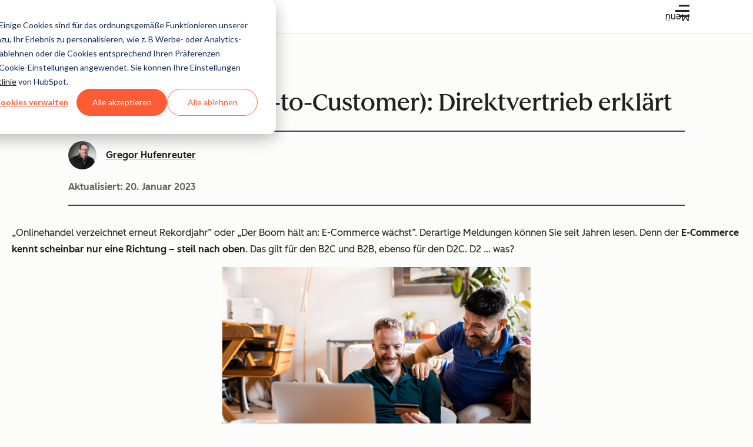

--- FILE ---
content_type: text/html; charset=UTF-8
request_url: https://blog.hubspot.de/sales/d2c
body_size: 53807
content:
<!-- Missing Template at Path: '_Web Team Assets/Media Brands/templates/layouts/config.html' --><!doctype html><html lang="de"><head>
    <meta charset="utf-8">
    
    <title>Was ist D2C (Direct-to-Customer): Direktvertrieb erklärt</title>
    <link rel="shortcut icon" href="https://53.fs1.hubspotusercontent-na1.net/hubfs/53/HubSpot_Logos/HubSpot-Inversed-Favicon.png">
    <!-- Primary Meta Description for Google Search Results -->
    <meta name="description" content="D2C (Direct-to-Consumer) stellt den Direktvertrieb von Dienstleistungen und Produkten dar ► Beispiele im E-Commerce ► Vorteile ► Trends">

    

    
    

    <link rel="preload" href="https://53.fs1.hubspotusercontent-na1.net/hubfs/53/tools/fonts/LexendDeca-Medium.woff2" as="font" type="font/woff2" crossorigin="anonymous">
    <link rel="preload" href="https://53.fs1.hubspotusercontent-na1.net/hubfs/53/tools/fonts/LexendDeca-SemiBold.woff2" as="font" type="font/woff2" crossorigin="anonymous">
    <link rel="preload" href="https://53.fs1.hubspotusercontent-na1.net/hubfs/53/tools/fonts/LexendDeca-Light.woff2" as="font" type="font/woff2" crossorigin="anonymous">

     

    
    
    
    
    

    <meta name="robots" content="max-image-preview:large">

    

    
    

    

    

    

    
      <meta name="viewport" content="width=device-width, initial-scale=1">

    

    <meta property="og:description" content="D2C (Direct-to-Consumer) stellt den Direktvertrieb von Dienstleistungen und Produkten dar ► Beispiele im E-Commerce ► Vorteile ► Trends">
    <meta property="og:title" content="Was ist D2C (Direct-to-Customer): Direktvertrieb erklärt">
    <meta name="twitter:description" content="D2C (Direct-to-Consumer) stellt den Direktvertrieb von Dienstleistungen und Produkten dar ► Beispiele im E-Commerce ► Vorteile ► Trends">
    <meta name="twitter:title" content="Was ist D2C (Direct-to-Customer): Direktvertrieb erklärt">

    

    
    <style>
a.cta_button{-moz-box-sizing:content-box !important;-webkit-box-sizing:content-box !important;box-sizing:content-box !important;vertical-align:middle}.hs-breadcrumb-menu{list-style-type:none;margin:0px 0px 0px 0px;padding:0px 0px 0px 0px}.hs-breadcrumb-menu-item{float:left;padding:10px 0px 10px 10px}.hs-breadcrumb-menu-divider:before{content:'›';padding-left:10px}.hs-featured-image-link{border:0}.hs-featured-image{float:right;margin:0 0 20px 20px;max-width:50%}@media (max-width: 568px){.hs-featured-image{float:none;margin:0;width:100%;max-width:100%}}.hs-screen-reader-text{clip:rect(1px, 1px, 1px, 1px);height:1px;overflow:hidden;position:absolute !important;width:1px}
</style>

<!-- Component Library (hs-components) Core version: 4.3.6 -->
    <style id="cl-core-css" data-cl-version="4.3.6">*,*::before,*::after{box-sizing:border-box}html{line-height:1.15;text-size-adjust:100%}body{margin:0}main{display:block}h1{font-size:2em;margin:.67em 0}hr{box-sizing:content-box;height:0;overflow:visible}pre{font-family:monospace;font-size:1em}a{background-color:rgba(0,0,0,0)}abbr[title]{border-bottom:none;text-decoration:underline;text-decoration:underline dotted}b,strong{font-weight:bolder}code,kbd,samp{font-family:monospace;font-size:1em}small{font-size:80%}sub,sup{font-size:75%;line-height:0;position:relative;vertical-align:baseline}sub{bottom:-0.25em}sup{top:-0.5em}object,img{max-width:100%;height:auto}button,input,optgroup,select,textarea{font-family:inherit;font-size:100%;line-height:1.15;margin:0}button,input{overflow:visible}button,select{text-transform:none}button,[type=button],[type=reset],[type=submit]{appearance:button}button::-moz-focus-inner,[type=button]::-moz-focus-inner,[type=reset]::-moz-focus-inner,[type=submit]::-moz-focus-inner{border-style:none;padding:0}button:-moz-focusring,[type=button]:-moz-focusring,[type=reset]:-moz-focusring,[type=submit]:-moz-focusring{outline:1px dotted ButtonText}fieldset{border:0;margin:0;padding:0}legend{box-sizing:border-box;color:inherit;display:table;max-width:100%;padding:0;white-space:normal}progress{vertical-align:baseline}textarea{overflow:auto}[type=checkbox],[type=radio]{box-sizing:border-box;padding:0}[type=number]::-webkit-inner-spin-button,[type=number]::-webkit-outer-spin-button{height:auto}[type=search]{appearance:textfield;outline-offset:-2px}[type=search]::-webkit-search-decoration{appearance:none}::-webkit-file-upload-button{appearance:button;font:inherit}details{display:block}summary{display:list-item}template{display:none}[hidden]{display:none}figure{margin:0}blockquote{margin:0}ul,ol{list-style:none;margin:0;padding:0}table{border-collapse:collapse;border-spacing:0;width:100%;max-width:100%}table tr,table th,table td{margin:0;padding:0;border:0}@media(prefers-reduced-motion: reduce){*,::before,::after{animation-delay:-1ms !important;animation-duration:1ms !important;animation-iteration-count:1 !important;background-attachment:initial !important;scroll-behavior:auto !important;transition-duration:1ms !important;transition-delay:0ms !important}}@font-face{font-display:swap;font-family:"HubSpot Sans";font-weight:300 400;src:url("https://53.fs1.hubspotusercontent-na1.net/hubfs/53/assets/hs-components/v4/fonts/hubspot-2025/HubSpotSans-Book.woff2") format("woff2")}@font-face{font-display:swap;font-family:"HubSpot Sans";font-weight:500 600;src:url("https://53.fs1.hubspotusercontent-na1.net/hubfs/53/assets/hs-components/v4/fonts/hubspot-2025/HubSpotSans-Medium.woff2") format("woff2")}@font-face{font-display:swap;font-family:"HubSpot Serif";src:url("https://53.fs1.hubspotusercontent-na1.net/hubfs/53/assets/hs-components/v4/fonts/hubspot-2025/HubSpotSerif-Medium.woff2") format("woff2")}@font-face{font-display:swap;font-family:"Zen Kaku Gothic New";font-weight:300 400;src:url("https://53.fs1.hubspotusercontent-na1.net/hubfs/53/assets/hs-components/v4/fonts/ja/ZenKakuGothicNew-Regular.woff2") format("woff2")}@font-face{font-display:swap;font-family:"Zen Kaku Gothic New";font-weight:500;src:url("https://53.fs1.hubspotusercontent-na1.net/hubfs/53/assets/hs-components/v4/fonts/ja/ZenKakuGothicNew-Medium.woff2") format("woff2")}@font-face{font-display:swap;font-family:"Zen Kaku Gothic New";font-weight:700;src:url("https://53.fs1.hubspotusercontent-na1.net/hubfs/53/assets/hs-components/v4/fonts/ja/ZenKakuGothicNew-Bold.woff2") format("woff2")}:root,[data-cl-brand=hubspot-2025]{--light-theme-accent-fill-01: #cfcccb;--light-theme-accent-fill-02: #fcc6b1;--light-theme-accent-fill-03: #fcc5be;--light-theme-accent-fill-04: #b9cdbe;--light-theme-accent-fill-05: #ece6d9;--light-theme-accent-fill-06: #d7cdfc;--light-theme-accent-fill-07: #b2e9eb;--light-theme-accent-fill-08: #fbdbe9;--light-theme-accent-decoration-01: #9b9897;--light-theme-accent-decoration-02: #ffa581;--light-theme-accent-decoration-03: #ffa499;--light-theme-accent-decoration-04: #9cbaa4;--light-theme-accent-decoration-05: #ccc0a3;--light-theme-accent-decoration-06: #c4b4f7;--light-theme-accent-decoration-07: #97dadc;--light-theme-accent-decoration-08: #fcc3dc;--light-theme-badge-brand-fill-01: #fcc6b1;--light-theme-background-01: #fcfcfa;--light-theme-background-02: #f8f5ee;--light-theme-background-03: #f8f5ee;--light-theme-background-accent-01: #b9cdbe;--light-theme-background-accent-02: #d6c2d9;--light-theme-background-accent-03: #fcc3dc;--light-theme-background-footer-01: #1f1f1f;--light-theme-beta-01: #7d53e9;--light-theme-beta-background-01: #e5e1fa;--light-theme-border-01: #1f1f1f;--light-theme-border-02: rgba(0, 0, 0, 0.4705882353);--light-theme-border-03: rgba(0, 0, 0, 0.1098039216);--light-theme-border-brand-01: #ff4800;--light-theme-border-highlight-01: #2f7579;--light-theme-button-primary-text-color: #ffffff;--light-theme-button-primary-fill-idle: #ff4800;--light-theme-button-primary-fill-hover: #c93700;--light-theme-button-primary-fill-pressed: #9f2800;--light-theme-button-secondary-border: #ff4800;--light-theme-button-secondary-fill-idle: #ffffff;--light-theme-button-secondary-fill-hover: #fcece6;--light-theme-button-secondary-fill-pressed: #fcc6b1;--light-theme-button-tertiary-fill-idle: #1f1f1f;--light-theme-button-tertiary-fill-hover: rgba(0, 0, 0, 0.6196078431);--light-theme-button-tertiary-fill-pressed: rgba(0, 0, 0, 0.4705882353);--light-theme-checkmark-list-icon-brand-fill: #ff4800;--light-theme-container-01: #ffffff;--light-theme-container-02: rgba(255, 255, 255, 0.4588235294);--light-theme-container-03: rgba(255, 255, 255, 0.4);--light-theme-container-inverse-01: #1f1f1f;--light-theme-disabled-01: rgba(0, 0, 0, 0.2);--light-theme-disabled-02: rgba(255, 255, 255, 0.6196078431);--light-theme-disabled-03: rgba(255, 255, 255, 0.4588235294);--light-theme-divider-01: rgba(0, 0, 0, 0.1098039216);--light-theme-error-01: #d9002b;--light-theme-error-background-01: #fcc5be;--light-theme-focus-01: #2f7579;--light-theme-free-01: #2f7579;--light-theme-free-background-01: #ccf4f5;--light-theme-hover-01: rgba(0, 0, 0, 0.0509803922);--light-theme-hover-02: rgba(0, 0, 0, 0.0588235294);--light-theme-hover-03: #cfcccb;--light-theme-hover-brand-01: #c93700;--light-theme-hover-inverse-01: rgba(0, 0, 0, 0.8117647059);--light-theme-hover-link-01: #1f1f1f;--light-theme-hover-link-02: rgba(0, 0, 0, 0.6196078431);--light-theme-hubspot-brand-01: #ff4800;--light-theme-icon-01: #1f1f1f;--light-theme-icon-02: #292929;--light-theme-icon-on-color-01: #ffffff;--light-theme-link-01: #1f1f1f;--light-theme-link-02: #124548;--light-theme-loading-primary-fill-active: #ff4800;--light-theme-loading-primary-fill-inactive: #fcc6b1;--light-theme-loading-secondary-fill-active: rgba(0, 0, 0, 0.2);--light-theme-loading-secondary-fill-inactive: rgba(0, 0, 0, 0.1098039216);--light-theme-neutral-01: #9b9897;--light-theme-neutral-background-01: #cfcccb;--light-theme-number-fill-active: #ff4800;--light-theme-number-fill-inactive: #ffdbc1;--light-theme-number-fill-statistic: #ff4800;--light-theme-overlay-01: rgba(0, 0, 0, 0.8117647059);--light-theme-play-button-fill-idle: #ff4800;--light-theme-play-button-fill-hover: #c93700;--light-theme-play-button-fill-pressed: #ffa766;--light-theme-pressed-01: rgba(0, 0, 0, 0.0588235294);--light-theme-pressed-02: rgba(0, 0, 0, 0.0784313725);--light-theme-pressed-03: #9b9897;--light-theme-pressed-brand-01: #9f2800;--light-theme-pressed-inverse-01: rgba(0, 0, 0, 0.6196078431);--light-theme-pressed-link-01: #1f1f1f;--light-theme-pressed-link-02: rgba(0, 0, 0, 0.6196078431);--light-theme-success-01: #00823a;--light-theme-success-background-01: #bde7cb;--light-theme-text-01: #1f1f1f;--light-theme-text-02: rgba(0, 0, 0, 0.6196078431);--light-theme-text-brand-01: #ff4800;--light-theme-text-link-underline-01: #ff4800;--light-theme-text-on-color-01: #ffffff;--light-theme-text-placeholder-01: rgba(0, 0, 0, 0.4);--light-theme-warning-01: #eeb117;--light-theme-warning-background-01: #fbeece;--dark-theme-accent-fill-01: #000000;--dark-theme-accent-fill-02: #9f2800;--dark-theme-accent-fill-03: #ac0020;--dark-theme-accent-fill-04: #1b582a;--dark-theme-accent-fill-05: #64593e;--dark-theme-accent-fill-06: #5113ba;--dark-theme-accent-fill-07: #1e5b5f;--dark-theme-accent-fill-08: #800051;--dark-theme-accent-decoration-01: #1c1c1c;--dark-theme-accent-decoration-02: #c93700;--dark-theme-accent-decoration-03: #d9002b;--dark-theme-accent-decoration-04: #327142;--dark-theme-accent-decoration-05: #7d7050;--dark-theme-accent-decoration-06: #6431da;--dark-theme-accent-decoration-07: #2f7579;--dark-theme-accent-decoration-08: #a5016a;--dark-theme-badge-brand-fill-01: #c93700;--dark-theme-background-01: #042729;--dark-theme-background-02: #093436;--dark-theme-background-03: #093436;--dark-theme-background-accent-01: #042729;--dark-theme-background-accent-02: #46062b;--dark-theme-background-accent-03: #25155e;--dark-theme-background-footer-01: #1f1f1f;--dark-theme-beta-01: #9778ec;--dark-theme-beta-background-01: #6431da;--dark-theme-border-01: #f8f5ee;--dark-theme-border-02: rgba(255, 255, 255, 0.4);--dark-theme-border-03: rgba(255, 255, 255, 0.0784313725);--dark-theme-border-brand-01: #ff4800;--dark-theme-border-highlight-01: #b9cdbe;--dark-theme-button-primary-text-color: #ffffff;--dark-theme-button-primary-fill-idle: #ff4800;--dark-theme-button-primary-fill-hover: #c93700;--dark-theme-button-primary-fill-pressed: #9f2800;--dark-theme-button-secondary-border: #f8f5ee;--dark-theme-button-secondary-fill-idle: rgba(0, 0, 0, 0.1098039216);--dark-theme-button-secondary-fill-hover: rgba(0, 0, 0, 0.2);--dark-theme-button-secondary-fill-pressed: rgba(0, 0, 0, 0.4);--dark-theme-button-tertiary-fill-idle: #ffffff;--dark-theme-button-tertiary-fill-hover: rgba(255, 255, 255, 0.8117647059);--dark-theme-button-tertiary-fill-pressed: rgba(255, 255, 255, 0.6196078431);--dark-theme-checkmark-list-icon-brand-fill: #ff4800;--dark-theme-container-01: #042729;--dark-theme-container-02: rgba(0, 0, 0, 0.168627451);--dark-theme-container-03: rgba(0, 0, 0, 0.4);--dark-theme-container-inverse-01: #ffffff;--dark-theme-disabled-01: rgba(255, 255, 255, 0.168627451);--dark-theme-disabled-02: rgba(255, 255, 255, 0.0588235294);--dark-theme-disabled-03: rgba(255, 255, 255, 0.0784313725);--dark-theme-divider-01: rgba(255, 255, 255, 0.0784313725);--dark-theme-error-01: #ff7b70;--dark-theme-error-background-01: #d9002b;--dark-theme-focus-01: #7aa485;--dark-theme-free-01: #459195;--dark-theme-free-background-01: #2f7579;--dark-theme-hover-01: rgba(255, 255, 255, 0.0509803922);--dark-theme-hover-02: rgba(255, 255, 255, 0.0588235294);--dark-theme-hover-03: rgba(255, 255, 255, 0.0784313725);--dark-theme-hover-brand-01: #ff7d4c;--dark-theme-hover-inverse-01: rgba(255, 255, 255, 0.8117647059);--dark-theme-hover-link-01: #f8f5ee;--dark-theme-hover-link-02: rgba(255, 255, 255, 0.6196078431);--dark-theme-hubspot-brand-01: #ff4800;--dark-theme-icon-01: #f8f5ee;--dark-theme-icon-02: #b6b1af;--dark-theme-icon-on-color-01: #1f1f1f;--dark-theme-link-01: #f8f5ee;--dark-theme-link-02: #eef4f0;--dark-theme-loading-primary-fill-active: #ff4800;--dark-theme-loading-primary-fill-inactive: #fcc6b1;--dark-theme-loading-secondary-fill-active: #f8f5ee;--dark-theme-loading-secondary-fill-inactive: rgba(255, 255, 255, 0.4);--dark-theme-neutral-01: #4d4c4c;--dark-theme-neutral-background-01: #141414;--dark-theme-number-fill-active: #ff4800;--dark-theme-number-fill-inactive: #ffdbc1;--dark-theme-number-fill-statistic: #ff4800;--dark-theme-overlay-01: rgba(0, 0, 0, 0.8117647059);--dark-theme-play-button-fill-idle: #ff4800;--dark-theme-play-button-fill-hover: #c93700;--dark-theme-play-button-fill-pressed: #9f2800;--dark-theme-pressed-01: rgba(255, 255, 255, 0.0588235294);--dark-theme-pressed-02: rgba(255, 255, 255, 0.0784313725);--dark-theme-pressed-03: rgba(255, 255, 255, 0.1098039216);--dark-theme-pressed-brand-01: #ffa581;--dark-theme-pressed-inverse-01: rgba(255, 255, 255, 0.6196078431);--dark-theme-pressed-link-01: #f8f5ee;--dark-theme-pressed-link-02: rgba(255, 255, 255, 0.6196078431);--dark-theme-success-01: #3cb769;--dark-theme-success-background-01: #00823a;--dark-theme-text-01: #f8f5ee;--dark-theme-text-02: rgba(255, 255, 255, 0.6196078431);--dark-theme-text-brand-01: #f8f5ee;--dark-theme-text-link-underline-01: #ff4800;--dark-theme-text-on-color-01: #1f1f1f;--dark-theme-text-placeholder-01: rgba(255, 255, 255, 0.4);--dark-theme-warning-01: #d39913;--dark-theme-warning-background-01: #956309}:root,[data-cl-brand=hubspot-2025],:root [data-cl-theme=light],[data-cl-brand=hubspot-2025] [data-cl-theme=light],:root [data-background=white],[data-cl-brand=hubspot-2025] [data-background=white],:root [data-background=off-white],[data-cl-brand=hubspot-2025] [data-background=off-white],:root .-white,[data-cl-brand=hubspot-2025] .-white,:root .-light,[data-cl-brand=hubspot-2025] .-light{--cl-color-accent-fill-01: var(--light-theme-accent-fill-01);--cl-color-accent-fill-02: var(--light-theme-accent-fill-02);--cl-color-accent-fill-03: var(--light-theme-accent-fill-03);--cl-color-accent-fill-04: var(--light-theme-accent-fill-04);--cl-color-accent-fill-05: var(--light-theme-accent-fill-05);--cl-color-accent-fill-06: var(--light-theme-accent-fill-06);--cl-color-accent-fill-07: var(--light-theme-accent-fill-07);--cl-color-accent-fill-08: var(--light-theme-accent-fill-08);--cl-color-accent-decoration-01: var(--light-theme-accent-decoration-01);--cl-color-accent-decoration-02: var(--light-theme-accent-decoration-02);--cl-color-accent-decoration-03: var(--light-theme-accent-decoration-03);--cl-color-accent-decoration-04: var(--light-theme-accent-decoration-04);--cl-color-accent-decoration-05: var(--light-theme-accent-decoration-05);--cl-color-accent-decoration-06: var(--light-theme-accent-decoration-06);--cl-color-accent-decoration-07: var(--light-theme-accent-decoration-07);--cl-color-accent-decoration-08: var(--light-theme-accent-decoration-08);--cl-color-badge-brand-fill-01: var(--light-theme-badge-brand-fill-01);--cl-color-background-01: var(--light-theme-background-01);--cl-color-background-02: var(--light-theme-background-02);--cl-color-background-03: var(--light-theme-background-03);--cl-color-background-accent-01: var(--light-theme-background-accent-01);--cl-color-background-accent-02: var(--light-theme-background-accent-02);--cl-color-background-accent-03: var(--light-theme-background-accent-03);--cl-color-background-footer-01: var(--light-theme-background-footer-01);--cl-color-beta-01: var(--light-theme-beta-01);--cl-color-beta-background-01: var(--light-theme-beta-background-01);--cl-color-border-01: var(--light-theme-border-01);--cl-color-border-02: var(--light-theme-border-02);--cl-color-border-03: var(--light-theme-border-03);--cl-color-border-brand-01: var(--light-theme-border-brand-01);--cl-color-border-highlight-01: var(--light-theme-border-highlight-01);--cl-color-button-primary-text-color: var(--light-theme-button-primary-text-color);--cl-color-button-primary-fill-idle: var(--light-theme-button-primary-fill-idle);--cl-color-button-primary-fill-hover: var(--light-theme-button-primary-fill-hover);--cl-color-button-primary-fill-pressed: var(--light-theme-button-primary-fill-pressed);--cl-color-button-secondary-border: var(--light-theme-button-secondary-border);--cl-color-button-secondary-fill-idle: var(--light-theme-button-secondary-fill-idle);--cl-color-button-secondary-fill-hover: var(--light-theme-button-secondary-fill-hover);--cl-color-button-secondary-fill-pressed: var(--light-theme-button-secondary-fill-pressed);--cl-color-button-tertiary-fill-idle: var(--light-theme-button-tertiary-fill-idle);--cl-color-button-tertiary-fill-hover: var(--light-theme-button-tertiary-fill-hover);--cl-color-button-tertiary-fill-pressed: var(--light-theme-button-tertiary-fill-pressed);--cl-color-checkmark-list-icon-brand-fill: var(--light-theme-checkmark-list-icon-brand-fill);--cl-color-container-01: var(--light-theme-container-01);--cl-color-container-02: var(--light-theme-container-02);--cl-color-container-03: var(--light-theme-container-03);--cl-color-container-inverse-01: var(--light-theme-container-inverse-01);--cl-color-disabled-01: var(--light-theme-disabled-01);--cl-color-disabled-02: var(--light-theme-disabled-02);--cl-color-disabled-03: var(--light-theme-disabled-03);--cl-color-divider-01: var(--light-theme-divider-01);--cl-color-error-01: var(--light-theme-error-01);--cl-color-error-background-01: var(--light-theme-error-background-01);--cl-color-focus-01: var(--light-theme-focus-01);--cl-color-free-01: var(--light-theme-free-01);--cl-color-free-background-01: var(--light-theme-free-background-01);--cl-color-hover-01: var(--light-theme-hover-01);--cl-color-hover-02: var(--light-theme-hover-02);--cl-color-hover-03: var(--light-theme-hover-03);--cl-color-hover-brand-01: var(--light-theme-hover-brand-01);--cl-color-hover-inverse-01: var(--light-theme-hover-inverse-01);--cl-color-hover-link-01: var(--light-theme-hover-link-01);--cl-color-hover-link-02: var(--light-theme-hover-link-02);--cl-color-hubspot-brand-01: var(--light-theme-hubspot-brand-01);--cl-color-icon-01: var(--light-theme-icon-01);--cl-color-icon-02: var(--light-theme-icon-02);--cl-color-icon-on-color-01: var(--light-theme-icon-on-color-01);--cl-color-link-01: var(--light-theme-link-01);--cl-color-link-02: var(--light-theme-link-02);--cl-color-loading-primary-fill-active: var(--light-theme-loading-primary-fill-active);--cl-color-loading-primary-fill-inactive: var(--light-theme-loading-primary-fill-inactive);--cl-color-loading-secondary-fill-active: var(--light-theme-loading-secondary-fill-active);--cl-color-loading-secondary-fill-inactive: var(--light-theme-loading-secondary-fill-inactive);--cl-color-neutral-01: var(--light-theme-neutral-01);--cl-color-neutral-background-01: var(--light-theme-neutral-background-01);--cl-color-number-fill-active: var(--light-theme-number-fill-active);--cl-color-number-fill-inactive: var(--light-theme-number-fill-inactive);--cl-color-number-fill-statistic: var(--light-theme-number-fill-statistic);--cl-color-overlay-01: var(--light-theme-overlay-01);--cl-color-play-button-fill-idle: var(--light-theme-play-button-fill-idle);--cl-color-play-button-fill-hover: var(--light-theme-play-button-fill-hover);--cl-color-play-button-fill-pressed: var(--light-theme-play-button-fill-pressed);--cl-color-pressed-01: var(--light-theme-pressed-01);--cl-color-pressed-02: var(--light-theme-pressed-02);--cl-color-pressed-03: var(--light-theme-pressed-03);--cl-color-pressed-brand-01: var(--light-theme-pressed-brand-01);--cl-color-pressed-inverse-01: var(--light-theme-pressed-inverse-01);--cl-color-pressed-link-01: var(--light-theme-pressed-link-01);--cl-color-pressed-link-02: var(--light-theme-pressed-link-02);--cl-color-success-01: var(--light-theme-success-01);--cl-color-success-background-01: var(--light-theme-success-background-01);--cl-color-text-01: var(--light-theme-text-01);--cl-color-text-02: var(--light-theme-text-02);--cl-color-text-brand-01: var(--light-theme-text-brand-01);--cl-color-text-link-underline-01: var(--light-theme-text-link-underline-01);--cl-color-text-on-color-01: var(--light-theme-text-on-color-01);--cl-color-text-placeholder-01: var(--light-theme-text-placeholder-01);--cl-color-warning-01: var(--light-theme-warning-01);--cl-color-warning-background-01: var(--light-theme-warning-background-01)}:root [data-cl-theme=dark],[data-cl-brand=hubspot-2025] [data-cl-theme=dark],[data-cl-theme=dark]:root,[data-cl-theme=dark][data-cl-brand=hubspot-2025],:root [data-background=dark],[data-cl-brand=hubspot-2025] [data-background=dark],:root .-dark,[data-cl-brand=hubspot-2025] .-dark{--cl-color-accent-fill-01: var(--dark-theme-accent-fill-01);--cl-color-accent-fill-02: var(--dark-theme-accent-fill-02);--cl-color-accent-fill-03: var(--dark-theme-accent-fill-03);--cl-color-accent-fill-04: var(--dark-theme-accent-fill-04);--cl-color-accent-fill-05: var(--dark-theme-accent-fill-05);--cl-color-accent-fill-06: var(--dark-theme-accent-fill-06);--cl-color-accent-fill-07: var(--dark-theme-accent-fill-07);--cl-color-accent-fill-08: var(--dark-theme-accent-fill-08);--cl-color-accent-decoration-01: var(--dark-theme-accent-decoration-01);--cl-color-accent-decoration-02: var(--dark-theme-accent-decoration-02);--cl-color-accent-decoration-03: var(--dark-theme-accent-decoration-03);--cl-color-accent-decoration-04: var(--dark-theme-accent-decoration-04);--cl-color-accent-decoration-05: var(--dark-theme-accent-decoration-05);--cl-color-accent-decoration-06: var(--dark-theme-accent-decoration-06);--cl-color-accent-decoration-07: var(--dark-theme-accent-decoration-07);--cl-color-accent-decoration-08: var(--dark-theme-accent-decoration-08);--cl-color-badge-brand-fill-01: var(--dark-theme-badge-brand-fill-01);--cl-color-background-01: var(--dark-theme-background-01);--cl-color-background-02: var(--dark-theme-background-02);--cl-color-background-03: var(--dark-theme-background-03);--cl-color-background-accent-01: var(--dark-theme-background-accent-01);--cl-color-background-accent-02: var(--dark-theme-background-accent-02);--cl-color-background-accent-03: var(--dark-theme-background-accent-03);--cl-color-background-footer-01: var(--dark-theme-background-footer-01);--cl-color-beta-01: var(--dark-theme-beta-01);--cl-color-beta-background-01: var(--dark-theme-beta-background-01);--cl-color-border-01: var(--dark-theme-border-01);--cl-color-border-02: var(--dark-theme-border-02);--cl-color-border-03: var(--dark-theme-border-03);--cl-color-border-brand-01: var(--dark-theme-border-brand-01);--cl-color-border-highlight-01: var(--dark-theme-border-highlight-01);--cl-color-button-primary-text-color: var(--dark-theme-button-primary-text-color);--cl-color-button-primary-fill-idle: var(--dark-theme-button-primary-fill-idle);--cl-color-button-primary-fill-hover: var(--dark-theme-button-primary-fill-hover);--cl-color-button-primary-fill-pressed: var(--dark-theme-button-primary-fill-pressed);--cl-color-button-secondary-border: var(--dark-theme-button-secondary-border);--cl-color-button-secondary-fill-idle: var(--dark-theme-button-secondary-fill-idle);--cl-color-button-secondary-fill-hover: var(--dark-theme-button-secondary-fill-hover);--cl-color-button-secondary-fill-pressed: var(--dark-theme-button-secondary-fill-pressed);--cl-color-button-tertiary-fill-idle: var(--dark-theme-button-tertiary-fill-idle);--cl-color-button-tertiary-fill-hover: var(--dark-theme-button-tertiary-fill-hover);--cl-color-button-tertiary-fill-pressed: var(--dark-theme-button-tertiary-fill-pressed);--cl-color-checkmark-list-icon-brand-fill: var(--dark-theme-checkmark-list-icon-brand-fill);--cl-color-container-01: var(--dark-theme-container-01);--cl-color-container-02: var(--dark-theme-container-02);--cl-color-container-03: var(--dark-theme-container-03);--cl-color-container-inverse-01: var(--dark-theme-container-inverse-01);--cl-color-disabled-01: var(--dark-theme-disabled-01);--cl-color-disabled-02: var(--dark-theme-disabled-02);--cl-color-disabled-03: var(--dark-theme-disabled-03);--cl-color-divider-01: var(--dark-theme-divider-01);--cl-color-error-01: var(--dark-theme-error-01);--cl-color-error-background-01: var(--dark-theme-error-background-01);--cl-color-focus-01: var(--dark-theme-focus-01);--cl-color-free-01: var(--dark-theme-free-01);--cl-color-free-background-01: var(--dark-theme-free-background-01);--cl-color-hover-01: var(--dark-theme-hover-01);--cl-color-hover-02: var(--dark-theme-hover-02);--cl-color-hover-03: var(--dark-theme-hover-03);--cl-color-hover-brand-01: var(--dark-theme-hover-brand-01);--cl-color-hover-inverse-01: var(--dark-theme-hover-inverse-01);--cl-color-hover-link-01: var(--dark-theme-hover-link-01);--cl-color-hover-link-02: var(--dark-theme-hover-link-02);--cl-color-hubspot-brand-01: var(--dark-theme-hubspot-brand-01);--cl-color-icon-01: var(--dark-theme-icon-01);--cl-color-icon-02: var(--dark-theme-icon-02);--cl-color-icon-on-color-01: var(--dark-theme-icon-on-color-01);--cl-color-link-01: var(--dark-theme-link-01);--cl-color-link-02: var(--dark-theme-link-02);--cl-color-loading-primary-fill-active: var(--dark-theme-loading-primary-fill-active);--cl-color-loading-primary-fill-inactive: var(--dark-theme-loading-primary-fill-inactive);--cl-color-loading-secondary-fill-active: var(--dark-theme-loading-secondary-fill-active);--cl-color-loading-secondary-fill-inactive: var(--dark-theme-loading-secondary-fill-inactive);--cl-color-neutral-01: var(--dark-theme-neutral-01);--cl-color-neutral-background-01: var(--dark-theme-neutral-background-01);--cl-color-number-fill-active: var(--dark-theme-number-fill-active);--cl-color-number-fill-inactive: var(--dark-theme-number-fill-inactive);--cl-color-number-fill-statistic: var(--dark-theme-number-fill-statistic);--cl-color-overlay-01: var(--dark-theme-overlay-01);--cl-color-play-button-fill-idle: var(--dark-theme-play-button-fill-idle);--cl-color-play-button-fill-hover: var(--dark-theme-play-button-fill-hover);--cl-color-play-button-fill-pressed: var(--dark-theme-play-button-fill-pressed);--cl-color-pressed-01: var(--dark-theme-pressed-01);--cl-color-pressed-02: var(--dark-theme-pressed-02);--cl-color-pressed-03: var(--dark-theme-pressed-03);--cl-color-pressed-brand-01: var(--dark-theme-pressed-brand-01);--cl-color-pressed-inverse-01: var(--dark-theme-pressed-inverse-01);--cl-color-pressed-link-01: var(--dark-theme-pressed-link-01);--cl-color-pressed-link-02: var(--dark-theme-pressed-link-02);--cl-color-success-01: var(--dark-theme-success-01);--cl-color-success-background-01: var(--dark-theme-success-background-01);--cl-color-text-01: var(--dark-theme-text-01);--cl-color-text-02: var(--dark-theme-text-02);--cl-color-text-brand-01: var(--dark-theme-text-brand-01);--cl-color-text-link-underline-01: var(--dark-theme-text-link-underline-01);--cl-color-text-on-color-01: var(--dark-theme-text-on-color-01);--cl-color-text-placeholder-01: var(--dark-theme-text-placeholder-01);--cl-color-warning-01: var(--dark-theme-warning-01);--cl-color-warning-background-01: var(--dark-theme-warning-background-01)}:root,[data-cl-brand=hubspot-2025]{--cl-font-family: 'HubSpot Sans', sans-serif;--cl-font-family-display: 'HubSpot Serif', serif;--cl-font-family-heading: var(--cl-font-family-display);--cl-font-size-small: 0.875rem;--cl-font-size-medium: 1rem;--cl-font-size-large: 1.125rem;--cl-font-size-micro: 0.75rem;--cl-font-size-blockquote: 1.125rem;--cl-font-size-display-01: 2.5rem;--cl-font-size-display-01-small: 2.5rem;--cl-font-size-display-02: 2rem;--cl-font-size-display-02-small: 2rem;--cl-font-size-display-03: 1.5rem;--cl-font-size-display-03-small: 1.5rem;--cl-font-size-h1: 2.5rem;--cl-font-size-h1-small: 2.5rem;--cl-font-size-h2: 2rem;--cl-font-size-h2-small: 2rem;--cl-font-size-h3: 1.5rem;--cl-font-size-h4: 1.375rem;--cl-font-size-h5: 1.125rem;--cl-font-size-h6: 1rem;--cl-font-size-input-label: var(--cl-font-size-small);--cl-font-size-microcopy: var(--cl-font-size-micro);--cl-font-size-microheading: var(--cl-font-size-small);--cl-font-size-p-large: var(--cl-font-size-large);--cl-font-size-p-medium: var(--cl-font-size-medium);--cl-font-size-p-small: var(--cl-font-size-small);--cl-font-weight-light: 300;--cl-font-weight-medium: 500;--cl-font-weight-demi-bold: 500;--cl-font-weight-blockquote: var(--cl-font-weight-light);--cl-font-weight-display-01: var(--cl-font-weight-medium);--cl-font-weight-display-01-small: var(--cl-font-weight-medium);--cl-font-weight-display-02: var(--cl-font-weight-medium);--cl-font-weight-display-02-small: var(--cl-font-weight-medium);--cl-font-weight-display-03: var(--cl-font-weight-medium);--cl-font-weight-display-03-small: var(--cl-font-weight-medium);--cl-font-weight-h1: var(--cl-font-weight-demi-bold);--cl-font-weight-h1-small: var(--cl-font-weight-demi-bold);--cl-font-weight-h2: var(--cl-font-weight-demi-bold);--cl-font-weight-h2-small: var(--cl-font-weight-demi-bold);--cl-font-weight-h3: var(--cl-font-weight-medium);--cl-font-weight-h4: var(--cl-font-weight-medium);--cl-font-weight-h5: var(--cl-font-weight-medium);--cl-font-weight-h6: var(--cl-font-weight-medium);--cl-font-weight-input-label: var(--cl-font-weight-medium);--cl-font-weight-microcopy: var(--cl-font-weight-medium);--cl-font-weight-microheading: var(--cl-font-weight-medium);--cl-font-weight-p-large: var(--cl-font-weight-light);--cl-font-weight-p-medium: var(--cl-font-weight-light);--cl-font-weight-p-small: var(--cl-font-weight-light);--cl-font-weight-p-link: var(--cl-font-weight-medium);--cl-line-height-small: 1.57142857;--cl-line-height-medium: 1.75;--cl-line-height-large: 1.77777778;--cl-line-height-blockquote: 1.78;--cl-line-height-display-01: 1.04545455;--cl-line-height-display-01-small: 1.04545455;--cl-line-height-display-02: 1.125;--cl-line-height-display-02-small: 1.125;--cl-line-height-display-03: 1.41666667;--cl-line-height-display-03-small: 1.41666667;--cl-line-height-h1: 1.04545455;--cl-line-height-h1-small: 1.04545455;--cl-line-height-h2: 1.125;--cl-line-height-h2-small: 1.125;--cl-line-height-h3: 1.41666667;--cl-line-height-h4: 1.45454545;--cl-line-height-h5: 1.55555556;--cl-line-height-h6: 1.75;--cl-line-height-input-label: var(--cl-line-height-small);--cl-line-height-microcopy: 1.66666667;--cl-line-height-microheading: 1.57142857;--cl-line-height-p-large: var(--cl-line-height-large);--cl-line-height-p-medium: var(--cl-line-height-medium);--cl-line-height-p-small: var(--cl-line-height-small);--cl-text-margin-large: 1.5rem;--cl-text-margin-medium: 1rem;--cl-text-margin-small: 0.5rem;--cl-border-width-medium: 1px;--cl-border-width-heavy: 2px;--cl-border-radius-small: 4px;--cl-border-radius-medium: 8px;--cl-border-radius-container: 16px;--cl-border-radius-container-small: 8px;--cl-border-radius-container-medium: 16px;--cl-border-radius-input: 4px;--cl-text-link-underline-thickness: 2px;--cl-text-link-underline-offset: 6px}@media(width >= 900px){:root,[data-cl-brand=hubspot-2025]{--cl-font-size-display-01: 3rem;--cl-font-size-display-02: 2.5rem;--cl-font-size-display-03: 1.5rem;--cl-font-size-h1: 3rem;--cl-font-size-h2: 2.5rem;--cl-font-weight-h1: var(--cl-font-weight-medium);--cl-line-height-display-01: 1.15384615;--cl-line-height-display-02: 1.1;--cl-line-height-display-03: 1.41666667;--cl-line-height-h1: 1.15384615;--cl-line-height-h2: 1.1}}:root,.-light,.-white,.-dark{--cl-anchor-text-decoration: underline;--cl-anchor-color-dark: var(--dark-theme-link-01);--cl-anchor-hover-color-dark: var(--dark-theme-hover-link-01)}:root,[data-cl-brand],[data-cl-theme],[data-background=white],[data-background=off-white],[data-background=dark],.-white,.-dark,.-light{--cl-anchor-color: var(--cl-color-link-01);--cl-anchor-hover-color: var(--cl-color-hover-link-01);--cl-anchor-pressed-color: var(--cl-color-pressed-link-01);--cl-text-color: var(--cl-color-text-01)}:root,[data-cl-brand],[data-cl-theme]{color:var(--cl-text-color)}body,[data-cl-background]{background:var(--cl-background, var(--cl-color-background-01))}[data-cl-background=background-01]{--cl-background: var(--cl-color-background-01)}[data-cl-background=background-02]{--cl-background: var(--cl-color-background-02)}[data-cl-background=background-03]{--cl-background: var(--cl-color-background-03)}[data-cl-background=background-accent-01]{--cl-background: var(--cl-color-background-accent-01)}[data-cl-background=background-accent-02]{--cl-background: var(--cl-color-background-accent-02)}[data-cl-background=background-accent-03]{--cl-background: var(--cl-color-background-accent-03)}[data-cl-background=background-footer-01]{--cl-background: var(--cl-color-background-footer-01)}[data-cl-brand=hubspot-2022] [data-cl-brand-hide=hubspot-2022]{display:none !important}[data-cl-brand-show=hubspot-2022]:not([data-cl-brand=hubspot-2022] [data-cl-brand-show=hubspot-2022]){display:none !important}[data-cl-brand=hubspot-2025] [data-cl-brand-hide=hubspot-2025]{display:none !important}[data-cl-brand-show=hubspot-2025]:not([data-cl-brand=hubspot-2025] [data-cl-brand-show=hubspot-2025]){display:none !important}[data-cl-brand=hustle-2024] [data-cl-brand-hide=hustle-2024]{display:none !important}[data-cl-brand-show=hustle-2024]:not([data-cl-brand=hustle-2024] [data-cl-brand-show=hustle-2024]){display:none !important}[data-cl-brand=grow-2025] [data-cl-brand-hide=grow-2025]{display:none !important}[data-cl-brand-show=grow-2025]:not([data-cl-brand=grow-2025] [data-cl-brand-show=grow-2025]){display:none !important}[data-cl-brand=masters-in-marketing-2025] [data-cl-brand-hide=masters-in-marketing-2025]{display:none !important}[data-cl-brand-show=masters-in-marketing-2025]:not([data-cl-brand=masters-in-marketing-2025] [data-cl-brand-show=masters-in-marketing-2025]){display:none !important}[data-cl-brand=next-waves-2025] [data-cl-brand-hide=next-waves-2025]{display:none !important}[data-cl-brand-show=next-waves-2025]:not([data-cl-brand=next-waves-2025] [data-cl-brand-show=next-waves-2025]){display:none !important}[data-cl-brand=marketing-against-the-grain-2025] [data-cl-brand-hide=marketing-against-the-grain-2025]{display:none !important}[data-cl-brand-show=marketing-against-the-grain-2025]:not([data-cl-brand=marketing-against-the-grain-2025] [data-cl-brand-show=marketing-against-the-grain-2025]){display:none !important}[data-cl-brand=my-first-million] [data-cl-brand-hide=my-first-million]{display:none !important}[data-cl-brand-show=my-first-million]:not([data-cl-brand=my-first-million] [data-cl-brand-show=my-first-million]){display:none !important}[data-cl-brand=mindstream] [data-cl-brand-hide=mindstream]{display:none !important}[data-cl-brand-show=mindstream]:not([data-cl-brand=mindstream] [data-cl-brand-show=mindstream]){display:none !important}.visually-hidden:not(:focus,:active){border:0;clip:rect(0, 0, 0, 0);height:1px;overflow:hidden;padding:0;position:absolute;white-space:nowrap;width:1px}:root{--cl-section-background: inherit;--cl-section-content-max-width: 1080px;--cl-section-gutter: 16px}.cl-section{position:relative;container-type:inline-size;container-name:cl-section;background:var(--cl-section-background);color:var(--cl-color-text-01)}.cl-section.-background-01{--cl-section-background: var(--cl-color-background-01)}.cl-section.-background-02{--cl-section-background: var(--cl-color-background-02)}.cl-section.-background-03{--cl-section-background: var(--cl-color-background-03)}.cl-section.-padding-top-none{--cl-section-padding-top: 0;--cl-section-padding-top-desktop: 0}.cl-section.-padding-bottom-none{--cl-section-padding-bottom: 0;--cl-section-padding-bottom-desktop: 0}.cl-section.-padding-top-extra-small{--cl-section-padding-top: 16px;--cl-section-padding-top-desktop: 24px}.cl-section.-padding-bottom-extra-small{--cl-section-padding-bottom: 16px;--cl-section-padding-bottom-desktop: 24px}.cl-section.-padding-top-small{--cl-section-padding-top: 24px;--cl-section-padding-top-desktop: 40px}.cl-section.-padding-bottom-small{--cl-section-padding-bottom: 24px;--cl-section-padding-bottom-desktop: 40px}.cl-section.-padding-top-medium{--cl-section-padding-top: 40px;--cl-section-padding-top-desktop: 64px}.cl-section.-padding-bottom-medium{--cl-section-padding-bottom: 40px;--cl-section-padding-bottom-desktop: 64px}.cl-section.-padding-top-large{--cl-section-padding-top: 64px;--cl-section-padding-top-desktop: 96px}.cl-section.-padding-bottom-large{--cl-section-padding-bottom: 64px;--cl-section-padding-bottom-desktop: 96px}.cl-section-content{max-width:min(100% - var(--cl-section-gutter)*2,var(--cl-section-content-max-width));margin-inline:auto;padding-block:var(--cl-section-padding-top, 0) var(--cl-section-padding-bottom, 0)}@container cl-section (width >= 600px){.cl-section-content{padding-block:var(--cl-section-padding-top-desktop, 0) var(--cl-section-padding-bottom-desktop, 0)}}.cl-section-content .cl-section-content{max-width:none;margin-inline:0}.cl-grid{--cl-grid-column-gap: 1rem;display:grid;column-gap:var(--cl-grid-column-gap);row-gap:var(--cl-grid-row-gap, initial);grid-template-columns:repeat(var(--cl-grid-column-count-phone, 4), minmax(0, 1fr));grid-template-areas:var(--cl-grid-template-areas-phone, none)}@media(width >= 600px){.cl-grid{--cl-grid-column-gap: 1.5rem}}@container (width >= 600px){.cl-grid{grid-template-columns:repeat(var(--cl-grid-column-count-tablet, 8), minmax(0, 1fr));grid-template-areas:var(--cl-grid-template-areas-tablet, none)}}@media(width >= 1080px){.cl-grid{--cl-grid-column-gap: 1.75rem}}@container (width >= 1080px){.cl-grid{grid-template-columns:repeat(var(--cl-grid-column-count-desktop, 12), minmax(0, 1fr));grid-template-areas:var(--cl-grid-template-areas-desktop, none)}}.cl-grid>.cl-grid{grid-template-columns:subgrid}.cl-page-width{width:100%;max-width:1080px;margin:0 auto}a:focus-visible{outline-offset:2px;outline:2px solid var(--cl-color-focus-01)}:root,[data-cl-brand]{--cl-anchor-font-weight: var(--cl-font-weight-p-link)}p.-large,.-large.cl-p{--cl-text-font-size: var(--cl-font-size-p-large);--cl-text-font-weight: var(--cl-font-weight-p-large);--cl-text-line-height: var(--cl-line-height-p-large);--cl-text-letter-spacing: var(--cl-letter-spacing-p-large, normal)}p.-medium,.-medium.cl-p,:root,[data-cl-brand]{--cl-text-font-size: var(--cl-font-size-p-medium);--cl-text-font-weight: var(--cl-font-weight-p-medium);--cl-text-line-height: var(--cl-line-height-p-medium);--cl-text-letter-spacing: var(--cl-letter-spacing-p-medium, normal)}p.-small,.-small.cl-p{--cl-text-font-size: var(--cl-font-size-p-small);--cl-text-font-weight: var(--cl-font-weight-p-small);--cl-text-line-height: var(--cl-line-height-p-small);--cl-text-letter-spacing: var(--cl-letter-spacing-p-small, normal)}body,[data-cl-brand],p,.cl-p{font-size:var(--cl-text-font-size);font-weight:var(--cl-text-font-weight);line-height:var(--cl-text-line-height);letter-spacing:var(--cl-text-letter-spacing, normal)}body,[data-cl-brand]{color:var(--cl-text-color)}body,[data-cl-brand],body [lang],[data-cl-brand] [lang]{font-family:var(--cl-font-family, "HubSpot Sans", sans-serif);-webkit-font-smoothing:antialiased;-moz-osx-font-smoothing:grayscale}html[lang=ja] body,html[lang=ja] [data-cl-brand],body [lang=ja],[data-cl-brand] [lang=ja]{--cl-font-family: 'Zen Kaku Gothic New', sans-serif !important;--cl-font-family-display: 'Zen Kaku Gothic New', sans-serif !important;--cl-font-family-heading: 'Zen Kaku Gothic New', sans-serif !important;font-family:"Zen Kaku Gothic New",sans-serif !important;-webkit-font-smoothing:auto;-moz-osx-font-smoothing:auto}h1.-secondary,h1.-display,.h1.-secondary,.h1.-display,.cl-h1.-secondary,.cl-h1.-display{font-family:var(--cl-font-family-display, "HubSpot Serif", serif);font-size:var(--cl-font-size-display-01);font-weight:var(--cl-font-weight-display-01);line-height:var(--cl-line-height-display-01);letter-spacing:var(--cl-letter-spacing-display-01, normal)}h2.-secondary,h2.-display,.h2.-secondary,.h2.-display,.cl-h2.-secondary,.cl-h2.-display,h1.-secondary-small,h1.-display-small,.h1.-secondary-small,.h1.-display-small,.cl-h1.-secondary-small,.cl-h1.-display-small{font-family:var(--cl-font-family-display, "HubSpot Serif", serif);font-size:var(--cl-font-size-display-02);font-weight:var(--cl-font-weight-display-02);line-height:var(--cl-line-height-display-02);letter-spacing:var(--cl-letter-spacing-display-02, normal)}h3.-display,.h3.-display,.cl-h3.-display{font-family:var(--cl-font-family-display, "HubSpot Serif", serif);font-size:var(--cl-font-size-display-03);font-weight:var(--cl-font-weight-display-03);line-height:var(--cl-line-height-display-03);letter-spacing:var(--cl-letter-spacing-display-03, normal)}h1,.h1,.cl-h1{--cl-anchor-font-weight: inherit;font-family:var(--cl-font-family-heading, inherit);font-size:var(--cl-font-size-h1);font-weight:var(--cl-font-weight-h1);line-height:var(--cl-line-height-h1);letter-spacing:var(--cl-letter-spacing-h1, normal)}h1.-small,.h1.-small,.cl-h1.-small{--cl-anchor-font-weight: inherit;font-family:var(--cl-font-family-heading, inherit);font-size:var(--cl-font-size-h1-small);font-weight:var(--cl-font-weight-h1-small);line-height:var(--cl-line-height-h1-small);letter-spacing:var(--cl-letter-spacing-h1-small, normal)}h2,.h2,.cl-h2{--cl-anchor-font-weight: inherit;font-family:var(--cl-font-family-heading, inherit);font-size:var(--cl-font-size-h2);font-weight:var(--cl-font-weight-h2);line-height:var(--cl-line-height-h2);letter-spacing:var(--cl-letter-spacing-h2, normal)}h3,.h3,.cl-h3{font-family:var(--cl-font-family, inherit);font-size:var(--cl-font-size-h3);font-weight:var(--cl-font-weight-h3);line-height:var(--cl-line-height-h3);letter-spacing:var(--cl-letter-spacing-h3, normal)}h4,.h4,.cl-h4{font-family:var(--cl-font-family, inherit);font-size:var(--cl-font-size-h4);font-weight:var(--cl-font-weight-h4);line-height:var(--cl-line-height-h4);letter-spacing:var(--cl-letter-spacing-h4, normal)}h5,.h5,.cl-h5{--cl-anchor-font-weight: inherit;font-family:var(--cl-font-family, inherit);font-size:var(--cl-font-size-h5);font-weight:var(--cl-font-weight-h5);line-height:var(--cl-line-height-h5);letter-spacing:var(--cl-letter-spacing-h5, normal)}h6,.h6,.cl-h6{font-family:var(--cl-font-family, inherit);font-size:var(--cl-font-size-h6);font-weight:var(--cl-font-weight-h6);line-height:var(--cl-line-height-h6);letter-spacing:var(--cl-letter-spacing-h6, normal)}p.-microheading,.cl-p.-microheading{--cl-anchor-font-weight: inherit;font-size:var(--cl-font-size-microheading);font-weight:var(--cl-font-weight-microheading);line-height:var(--cl-line-height-microheading);letter-spacing:var(--cl-letter-spacing-microheading, normal)}p.-microcopy,.cl-p.-microcopy{--cl-anchor-font-weight: var(--cl-font-weight-demi-bold);font-size:var(--cl-font-size-microcopy);font-weight:var(--cl-font-weight-microcopy);line-height:var(--cl-line-height-microcopy);letter-spacing:var(--cl-letter-spacing-microcopy, normal)}strong{font-weight:var(--cl-font-weight-medium)}em{font-style:italic}a,p>a,.cl-p>a{color:var(--cl-anchor-color, var(--cl-color-link-01));font-weight:var(--cl-anchor-font-weight, var(--cl-font-weight-medium));text-decoration-line:var(--cl-anchor-text-decoration, underline)}a:focus-visible,a:hover{color:var(--cl-anchor-hover-color, var(--cl-color-hover-link-01))}a:active{color:var(--cl-anchor-pressed-color, var(--cl-color-pressed-link-01))}blockquote{font-size:var(--cl-font-size-blockquote);font-weight:var(--cl-font-weight-blockquote);line-height:var(--cl-line-height-blockquote)}input,select,textarea,button{font-family:inherit}h1,.h1,.cl-h1{margin-block:var(--cl-text-margin-medium)}@media(width >= 900px){h1.-secondary,h1.-display,.h1.-secondary,.h1.-display,.cl-h1.-secondary,.cl-h1.-display{margin-block:var(--cl-text-margin-large)}}[data-cl-brand=hubspot-2025] h1.-brand::after,[data-cl-brand=hubspot-2025] .h1.-brand::after,[data-cl-brand=hubspot-2025] .cl-h1.-brand::after{content:"."/"";color:var(--cl-color-hubspot-brand-01)}h2,.h2,.cl-h2{margin-block:var(--cl-text-margin-small)}h2.-secondary,h2.-display,.h2.-secondary,.h2.-display,.cl-h2.-secondary,.cl-h2.-display{margin-block:var(--cl-text-margin-medium)}h3,.h3,.cl-h3{margin-block:var(--cl-text-margin-small)}h3.-display,.h3.-display,.cl-h3.-display{margin-block:var(--cl-text-margin-medium)}h4,.h4,.cl-h4{margin-block:var(--cl-text-margin-small)}h5,.h5,.cl-h5{margin-block:var(--cl-text-margin-small)}h6,.h6,.cl-h6{margin-block:var(--cl-text-margin-small)}p,.cl-p{margin-block:var(--cl-text-margin-medium)}p.-microheading,.cl-p.-microheading{margin-block:var(--cl-text-margin-small)}blockquote{margin-block:var(--cl-text-margin-medium)}:where(.cl-icon){height:2rem;width:2rem;fill:currentColor}/*# sourceURL=inline:cl-core-head.css */
    </style>
<link rel="stylesheet" href="https://53.fs1.hubspotusercontent-na1.net/hubfs/53/hub_generated/template_assets/1/194395071320/1768385544178/template_modal.min.css">
<link rel="stylesheet" href="https://53.fs1.hubspotusercontent-na1.net/hubfs/53/hub_generated/template_assets/1/193703695914/1765288383463/template_navigation.min.css">
<link rel="stylesheet" href="https://53.fs1.hubspotusercontent-na1.net/hubfs/53/hub_generated/template_assets/1/193700936314/1753952312719/template_read-time-bar.min.css">
<link rel="stylesheet" href="https://53.fs1.hubspotusercontent-na1.net/hubfs/53/hub_generated/template_assets/1/194395071313/1768385537796/template_icons.min.css">
<link rel="stylesheet" href="https://53.fs1.hubspotusercontent-na1.net/hubfs/53/hub_generated/template_assets/1/202013403795/1769454766806/template_footer-core-critical.min.css">
<link class="hs-async-css" rel="preload" href="https://53.fs1.hubspotusercontent-na1.net/hubfs/53/hub_generated/template_assets/1/202012046126/1769454764774/template_footer-core-non-critical.min.css" as="style">
<noscript><link rel="stylesheet" href="https://53.fs1.hubspotusercontent-na1.net/hubfs/53/hub_generated/template_assets/1/202012046126/1769454764774/template_footer-core-non-critical.min.css"></noscript>
<link class="hs-async-css" rel="preload" href="https://53.fs1.hubspotusercontent-na1.net/hubfs/53/hub_generated/template_assets/1/194395071295/1768385535841/template_badge.min.css" as="style">
<noscript><link rel="stylesheet" href="https://53.fs1.hubspotusercontent-na1.net/hubfs/53/hub_generated/template_assets/1/194395071295/1768385535841/template_badge.min.css"></noscript>
<link rel="stylesheet" href="https://53.fs1.hubspotusercontent-na1.net/hubfs/53/hub_generated/template_assets/1/186357665925/1769421147923/template_post.min.css">
<link rel="stylesheet" href="https://53.fs1.hubspotusercontent-na1.net/hubfs/53/hub_generated/template_assets/1/194395071311/1768385535244/template_accordion.min.css">
<link rel="stylesheet" href="https://53.fs1.hubspotusercontent-na1.net/hubfs/53/hub_generated/template_assets/1/80991207741/1764770645219/template_richTextOverrides.min.css">
<link rel="stylesheet" href="https://53.fs1.hubspotusercontent-na1.net/hubfs/53/hub_generated/module_assets/1/82682696854/1743443723052/module_public-facing-updated-date.min.css">
<link rel="stylesheet" href="https://53.fs1.hubspotusercontent-na1.net/hubfs/53/hub_generated/module_assets/1/137616027437/1768925018057/module_breadcrumbs.min.css">
<link rel="stylesheet" href="https://53.fs1.hubspotusercontent-na1.net/hubfs/53/hub_generated/template_assets/1/194395071329/1768385547429/template_breadcrumbs.min.css">
<link rel="stylesheet" href="https://53.fs1.hubspotusercontent-na1.net/hubfs/53/hub_generated/template_assets/1/80992946022/1740999027946/template_section.min.css">
<link rel="stylesheet" href="https://53.fs1.hubspotusercontent-na1.net/hubfs/53/hub_generated/template_assets/1/186367510030/1769421146477/template_post-header.min.css">
<link rel="stylesheet" href="https://53.fs1.hubspotusercontent-na1.net/hubfs/53/hub_generated/module_assets/1/80992206954/1768925020874/module_featuredSnippet.min.css">
<link class="hs-async-css" rel="preload" href="https://53.fs1.hubspotusercontent-na1.net/hubfs/53/hub_generated/module_assets/1/196499278758/1758645863767/module_blog-ai-disclaimer.min.css" as="style">
<noscript><link rel="stylesheet" href="https://53.fs1.hubspotusercontent-na1.net/hubfs/53/hub_generated/module_assets/1/196499278758/1758645863767/module_blog-ai-disclaimer.min.css"></noscript>
<link rel="stylesheet" href="https://53.fs1.hubspotusercontent-na1.net/hubfs/53/hub_generated/template_assets/1/194396003586/1768385543609/template_tagline.min.css">
<link rel="stylesheet" href="https://53.fs1.hubspotusercontent-na1.net/hubfs/53/hub_generated/template_assets/1/186357675071/1769421153932/template_social-share-on-page.min.css">
<link rel="stylesheet" href="https://53.fs1.hubspotusercontent-na1.net/hubfs/53/hub_generated/template_assets/1/134593595196/1769421151019/template_social-share.min.css">
<link rel="stylesheet" href="https://53.fs1.hubspotusercontent-na1.net/hubfs/53/hub_generated/template_assets/1/186357675073/1769421146491/template_suggested-content.min.css">
<link rel="stylesheet" href="https://53.fs1.hubspotusercontent-na1.net/hubfs/53/hub_generated/template_assets/1/186357665932/1769421150567/template_social-share-popover.min.css">
<link rel="stylesheet" href="https://53.fs1.hubspotusercontent-na1.net/hubfs/53/hub_generated/template_assets/1/186357665926/1769421156224/template_blog-exit-intent-popup.min.css">
<link rel="stylesheet" href="https://53.fs1.hubspotusercontent-na1.net/hubfs/53/hub_generated/template_assets/1/186357675072/1769421148145/template_sticky-cta.min.css">
<link rel="stylesheet" href="https://53.fs1.hubspotusercontent-na1.net/hubfs/53/hub_generated/template_assets/1/182661862041/1769421157496/template_personalized-sticky-cta.min.css">
<link rel="preload" as="style" href="https://48752163.fs1.hubspotusercontent-na1.net/hubfs/48752163/raw_assets/media-default-modules/master/650/js_client_assets/assets/TrackPlayAnalytics-Cm48oVxd.css">

<link rel="preload" as="style" href="https://48752163.fs1.hubspotusercontent-na1.net/hubfs/48752163/raw_assets/media-default-modules/master/650/js_client_assets/assets/Tooltip-DkS5dgLo.css">

    <script src="https://www.hubspot.com/wt-assets/static-files/global-scripts/latest/personalization/index.js"></script>

    

<!-- Begin Domain Settings Code -->
<meta http-equiv="”content-language”" content="”ja”">

<meta property="fb:pages" content="383278905196553">

<meta name="theme-color" content="#FF7A59">
<meta name="twitter:card" content="summary_large_image">





















  
  






  
  <script defer src="https://www.hubspot.com/wt-assets/static-files/compliance/index.js" data-gtm-id="GTM-MP6P9P"></script>

  
  <link rel="prefetch" href="https://www.hubspot.com/wt-assets/static-files/compliance/index.js">

  






  
    
    
  












  





  


      
      
      

      
    


      

      

      
      
        
          
        
        
      
        
        
      
        
        
      
        
        
      
        
        
      
        
        
      
    











<style>
.page-header h1 {font-size: 2.5em;}
.blog-widget-list ul {list-style-type: none; margin: 0}
.blog-widget-list ul li {padding: 1em 0;}
.page-header h1 {font-size: 2.5em}
.gsc-search-button.gsc-search-button-v2 {
height: 38px !important;
width: 50px !important;
}
.gsst_a {
display: none !important;
}
</style>

<!-- DOMAIN LEVEL GTM: Google Tag Manager -->
<!--<script>
window._hsq = window._hsq || [];
  window._hsq.push(["addPrivacyConsentListener", function(consent) {
    if (consent.allowed) {
	(function(w,d,s,l,i){w[l]=w[l]||[];w[l].push({'gtm.start':
	new Date().getTime(),event:'gtm.js'});var f=d.getElementsByTagName(s)[0],
	j=d.createElement(s),dl=l!='dataLayer'?'&l='+l:'';j.async=true;j.src=
	'https://www.googletagmanager.com/gtm.js?id='+i+dl;f.parentNode.insertBefore(j,f);
	})(window,document,'script','dataLayer','GTM-MP6P9P');
    }
    }]);

	</script>-->
<!-- End Google Tag Manager -->
<!-- End Domain Settings Code -->
<meta property="og:image" content="https://53.fs1.hubspotusercontent-na1.net/hubfs/53/Germany/Blog_images/d2c.jpg">
<meta property="og:image:width" content="598">
<meta property="og:image:height" content="398">
<meta property="og:image:alt" content="Paar shoppt am Laptop über D2C">
<meta name="twitter:image" content="https://53.fs1.hubspotusercontent-na1.net/hubfs/53/Germany/Blog_images/d2c.jpg">
<meta name="twitter:image:alt" content="Paar shoppt am Laptop über D2C">

<meta property="og:url" content="https://blog.hubspot.de/sales/d2c">
<meta name="twitter:card" content="summary_large_image">

<link rel="canonical" href="https://blog.hubspot.de/sales/d2c">
<!-- exclude_globals -->
<meta property="og:type" content="article">
<link rel="alternate" type="application/rss+xml" href="https://blog.hubspot.de/sales/rss.xml">
<meta name="twitter:domain" content="blog.hubspot.de">
<meta name="twitter:site" content="@HubSpotDACH">

<meta http-equiv="content-language" content="de">





<script type="application/ld+json">
{
  "@context": "https://schema.org",
  "@type": "FAQPage",
  "mainEntity": [{
    "@type": "Question",
    "name": "Was ist der Unterschied zwischen B2C und D2C?",
    "acceptedAnswer": {
      "@type": "Answer",
      "text": "Beim B2C-Geschäft vertreiben Unternehmen ihre Produkte an private Endkunden und Endkundinnen. Daher die Bezeichnung „Business-to-Customer“ oder „Business-to-Consumer“, kurz B2C. Diese Unternehmen sind in der Regel Groß- oder Einzelhändler. Sie haben sich auf den Vertrieb von Erzeugnissen spezialisiert und betreiben dafür unter anderem Marketing. Beim D2C spielen diese Zwischenhändler – englisch Third Parties – keine Rolle."
    }
  },{
    "@type": "Question",
    "name": "Wie funktioniert D2C?",
    "acceptedAnswer": {
      "@type": "Answer",
      "text": "Im Kern bedeutet D2C, dass ein Produzent oder eine Produzentin Waren ohne Vermittlung an die Endkunden und Endkundinnen verkauft. Bei diesem Direct Sale besteht eine unmittelbare Hersteller-Konsumenten-Beziehung, beispielsweise über den eigenen Onlineshop."
    }
  }]
}
</script>
    

    

    

    

    

    
    

    

  

  
  

  
    
      <script type="application/ld+json">
      {
        "@context": "https://schema.org",
        "@id": "https://blog.hubspot.de/sales/d2c#article",
        "@type": "NewsArticle",
        "headline": "Was ist D2C (Direct-to-Customer): Direktvertrieb erkl&auml;rt",
        "image": [
          "https://www.hubspot.com/hubfs/Germany/Blog_images/d2c.jpg"
        ],
        "dateModified": "2023-01-20T14:26:56+0000"
      }
      </script>
	
  

  
    <link rel="preload" as="image" href="https://53.fs1.hubspotusercontent-na1.net/hub/53/hubfs/Germany/PR%20Newsroom/Pressebilder/HubSpot_Gregor_Hufenreuter.jpg?width=96&amp;height=96&amp;name=HubSpot_Gregor_Hufenreuter.jpg">
  


    
    

    
    
  
    
    
    
  


    
    

    
    
      
      
    

      

      <link rel="preload" as="image" href="https://53.fs1.hubspotusercontent-na1.net/hubfs/53/assets/hubspot.com/web-team/WBZ/Blog%202021/Images/Logos/HubSpot%20Logo.svg">
      <link rel="preload" as="image" href="https://53.fs1.hubspotusercontent-na1.net/hubfs/53/assets/hubspot.com/web-team/WBZ/Blog%202021/Images/Icons/Sprocket.svg"><!-- Current brand (`cl_brand`): hubspot-2025 --><meta name="generator" content="HubSpot"><script id="hs-visitor-identity-injection" nonce="">window._hsq = window._hsq || [];window._hsq.push(["identify", {"visitor":"anon1987da1b0220f97bdf9c523fa033"}]);</script><meta name="laboratory-identifier-other" content="anon1987da1b0220f97bdf9c523fa033" /></head>
    
    <body class="blog" data-cl-brand="hubspot-2025">
      <script type="text/javascript" id="hs-dx__ip_lookup" integrity="sha256-sA/IqsDqhMlfdZOGSsrDX9WaeiA8OXfBL/Le7biAOdc=">
        window._hsg = window._hsg || {};
        window._hsg.__ip_lookup = {"ip":"18.221.118.32","country":"us"};
      </script>
    <svg xmlns="http://www.w3.org/2000/svg" xmlns:xlink="http://www.w3.org/1999/xlink" class="cl-svg-map" data-cl-version="4.3.6" style="display: none !important;"><symbol id="cl-icon-add" viewbox="0 0 32 32">
  <path d="M15.57,29.29c-.63,0-1.14-.51-1.14-1.14V3c0-.63.51-1.14,1.14-1.14s1.14.51,1.14,1.14v25.14c0,.63-.51,1.14-1.14,1.14Z"></path><path d="M28.14,16.71H3c-.63,0-1.14-.51-1.14-1.14s.51-1.14,1.14-1.14h25.14c.63,0,1.14.51,1.14,1.14s-.51,1.14-1.14,1.14Z"></path>
</symbol><symbol id="cl-icon-ai-message" viewbox="0 0 32 32">
  <path d="M13.43 10c4.42 0 8-3.58 8-8 0 4.42 3.58 8 8 8-4.42 0-8 3.58-8 8 0-4.42-3.58-8-8-8"></path>
  <path d="M21.43 19.14c-.63 0-1.14-.51-1.14-1.14 0-3.78-3.08-6.86-6.86-6.86a1.14 1.14 0 1 1 0-2.28c3.78 0 6.86-3.08 6.86-6.86a1.14 1.14 0 1 1 2.28 0c0 3.78 3.08 6.86 6.86 6.86a1.14 1.14 0 1 1 0 2.28c-3.78 0-6.86 3.08-6.86 6.86 0 .63-.51 1.14-1.14 1.14M17.85 10c1.5.83 2.74 2.08 3.58 3.58.83-1.5 2.08-2.74 3.58-3.58a9.26 9.26 0 0 1-3.58-3.58A9.26 9.26 0 0 1 17.85 10"></path>
  <path d="M2 30.57c-.15 0-.3-.03-.44-.09-.43-.18-.71-.59-.71-1.06V6.57c0-1.89 1.54-3.43 3.43-3.43h11.43a1.14 1.14 0 1 1 0 2.28H4.29c-.63 0-1.14.51-1.14 1.14v20.1l4.91-4.91c.21-.21.5-.33.81-.33h16c.63 0 1.14-.51 1.14-1.14v-4.57a1.14 1.14 0 1 1 2.28 0v4.57c0 1.89-1.54 3.43-3.43 3.43H9.33l-6.52 6.52c-.22.22-.51.33-.81.33Z"></path>
</symbol><symbol id="cl-icon-artificial-intelligence" viewbox="0 0 32 32">
  <path d="M30.71 17c-8.82 0-16-7.18-16-16a1.14 1.14 0 1 1 2.28 0c0 7.56 6.15 13.71 13.71 13.71a1.14 1.14 0 1 1 0 2.28Z"></path>
  <path d="M15.86 31.86c-.63 0-1.14-.51-1.14-1.14 0-8.82 7.18-16 16-16a1.14 1.14 0 1 1 0 2.28c-7.56 0-13.71 6.15-13.71 13.71 0 .63-.51 1.14-1.14 1.14Z"></path>
  <path d="M15.86 31.86c-.63 0-1.14-.51-1.14-1.14 0-7.56-6.15-13.71-13.71-13.71a1.14 1.14 0 1 1 0-2.28c8.82 0 16 7.18 16 16 0 .63-.51 1.14-1.14 1.14Z"></path>
  <path d="M1 17a1.14 1.14 0 1 1 0-2.28c7.56 0 13.71-6.15 13.71-13.71a1.14 1.14 0 1 1 2.28 0c0 8.82-7.18 16-16 16Z"></path>
</symbol><symbol id="cl-icon-audio-headset" viewbox="0 0 32 32">
  <path d="M6.43 14.72c-.63 0-1.14-.51-1.14-1.14v-3.43C5.29 4.47 9.9-.14 15.57-.14s10.29 4.61 10.29 10.29v3.43a1.14 1.14 0 1 1-2.28 0v-3.43c0-4.41-3.59-8-8-8s-8 3.59-8 8v3.43c0 .63-.51 1.14-1.14 1.14Z"></path>
  <path d="M25.09 25h-.76c-2.31 0-4.19-1.88-4.19-4.19v-4.19c0-2.31 1.88-4.19 4.19-4.19h.76c2.31 0 4.19 1.88 4.19 4.19v4.19c0 2.31-1.88 4.19-4.19 4.19m-.76-10.29c-1.05 0-1.9.85-1.9 1.91v4.19c0 1.05.85 1.91 1.9 1.91h.76c1.05 0 1.9-.86 1.9-1.91v-4.19c0-1.05-.85-1.91-1.9-1.91zM6.81 25h-.76c-2.31 0-4.19-1.88-4.19-4.19v-4.19c0-2.31 1.88-4.19 4.19-4.19h.76c2.31 0 4.19 1.88 4.19 4.19v4.19C11 23.12 9.12 25 6.81 25m-.76-10.29c-1.05 0-1.9.85-1.9 1.91v4.19c0 1.05.85 1.91 1.9 1.91h.76c1.05 0 1.9-.86 1.9-1.91v-4.19c0-1.05-.85-1.91-1.9-1.91z"></path>
  <path d="M19 31.86h-2.29a1.14 1.14 0 1 1 0-2.28H19c2.52 0 4.57-2.05 4.57-4.57v-1.14a1.14 1.14 0 1 1 2.28 0v1.14c0 3.78-3.08 6.86-6.86 6.86Z"></path>
  <path d="M13.28 28.43h4.57v2.29h-4.57z"></path>
  <path d="M17.86 31.86h-4.57c-.63 0-1.14-.51-1.14-1.14v-2.29c0-.63.51-1.14 1.14-1.14h4.57c.63 0 1.14.51 1.14 1.14v2.29c0 .63-.51 1.14-1.14 1.14m-3.43-2.29h2.28z"></path>
</symbol><symbol id="cl-icon-bulb" viewbox="0 0 32 32">
  <path d="M3.28 17H1a1.14 1.14 0 1 1 0-2.28h2.28a1.14 1.14 0 1 1 0 2.28M6.97 8.11c-.29 0-.58-.11-.81-.33L4.55 6.17a1.14 1.14 0 0 1 0-1.62 1.14 1.14 0 0 1 1.62 0l1.61 1.61a1.14 1.14 0 0 1-.81 1.95M15.86 4.43c-.63 0-1.14-.51-1.14-1.14V1A1.14 1.14 0 1 1 17 1v2.28c0 .63-.51 1.14-1.14 1.14ZM24.75 8.11c-.29 0-.58-.11-.81-.33a1.14 1.14 0 0 1 0-1.62l1.61-1.61a1.14 1.14 0 0 1 1.62 0c.45.45.45 1.17 0 1.62l-1.61 1.61c-.22.22-.52.33-.81.33M30.71 17h-2.28a1.14 1.14 0 1 1 0-2.28h2.28a1.14 1.14 0 1 1 0 2.28M17 31.86h-2.29c-1.89 0-3.43-1.54-3.43-3.43v-4.57c0-.63.51-1.14 1.14-1.14h2.29a1.14 1.14 0 1 1 0 2.28h-1.14v3.43c0 .63.51 1.14 1.14 1.14H17c.63 0 1.14-.51 1.14-1.14v-3.17c0-1.57.74-3.04 2.08-4.15 1.58-1.3 2.49-3.22 2.49-5.26s-.94-4.06-2.59-5.37-3.8-1.78-5.91-1.3c-2.46.56-4.48 2.6-5.04 5.07-.41 1.81-.11 3.65.84 5.18.33.54.17 1.24-.37 1.57s-1.24.17-1.57-.37c-1.27-2.04-1.66-4.48-1.12-6.88a9.04 9.04 0 0 1 6.76-6.79c2.79-.64 5.65 0 7.84 1.74 2.19 1.75 3.45 4.35 3.45 7.16s-1.21 5.28-3.32 7.02c-.8.66-1.25 1.51-1.25 2.38v3.17c0 1.89-1.54 3.43-3.43 3.43"></path>
</symbol><symbol id="cl-icon-cap" viewbox="0 0 32 32">
  <path d="M27.78 7.5 17.5 4.75c-.97-.26-1.99-.26-2.96 0L1.95 8.13A2.59 2.59 0 0 0 0 10.64c0 1.2.77 2.22 1.94 2.53l12.6 3.38c.97.27 1.99.26 2.96 0l9.12-2.44c.61-.16.97-.79.81-1.4s-.8-.97-1.4-.81l-9.13 2.44c-.58.16-1.18.16-1.76 0l-12.6-3.38c-.16-.04-.24-.15-.24-.31 0-.24.18-.29.24-.3l12.6-3.38c.58-.16 1.18-.16 1.76 0l10.28 2.75c1.49.4 2.53 1.76 2.53 3.3v11.72a1.14 1.14 0 1 0 2.28 0V13.02c0-2.58-1.74-4.84-4.23-5.52Z"></path>
  <path d="M25.14 17.15c-.63 0-1.14.51-1.14 1.14v4.24c0 .46-.26.88-.65 1.05-4.94 2.11-9.75 2.11-14.7 0C8.26 23.42 8 23 8 22.54V18.3c0-.63-.51-1.14-1.15-1.14s-1.15.51-1.15 1.14v4.24c0 1.39.81 2.63 2.05 3.15 2.74 1.17 5.49 1.75 8.25 1.75s5.51-.58 8.24-1.75c1.25-.53 2.05-1.76 2.05-3.16v-4.24c0-.63-.51-1.14-1.14-1.14Z"></path>
</symbol><symbol id="cl-icon-caret-first" viewbox="0 0 32 32">
  <path d="M15.29 27.71c-.29 0-.58-.11-.81-.33L4.19 17.09a1.16 1.16 0 0 1 0-1.62L14.48 5.19c.45-.45 1.17-.45 1.62 0s.45 1.17 0 1.62l-9.48 9.48 9.48 9.48a1.14 1.14 0 0 1-.81 1.95Z"></path>
  <path d="M26.71 27.71c-.29 0-.58-.11-.81-.33L15.61 17.09a1.14 1.14 0 0 1 0-1.62L25.9 5.18c.45-.45 1.17-.45 1.62 0s.45 1.17 0 1.62l-9.48 9.48 9.48 9.48a1.14 1.14 0 0 1-.81 1.95"></path>
</symbol><symbol id="cl-icon-caret-last" viewbox="0 0 32 32">
  <path d="M16.43 27.71c-.29 0-.58-.11-.81-.33a1.14 1.14 0 0 1 0-1.62l9.48-9.48-9.48-9.47a1.14 1.14 0 0 1 0-1.62 1.14 1.14 0 0 1 1.62 0l10.29 10.29c.45.45.45 1.17 0 1.62L17.24 27.39c-.22.22-.52.33-.81.33Z"></path>
  <path d="M5 27.71c-.29 0-.58-.11-.81-.33a1.14 1.14 0 0 1 0-1.62l9.48-9.48-9.48-9.47a1.14 1.14 0 0 1 0-1.62 1.14 1.14 0 0 1 1.62 0L16.1 15.48c.45.45.45 1.17 0 1.62L5.81 27.39c-.22.22-.52.33-.81.33Z"></path>
</symbol><symbol id="cl-icon-check-circle" viewbox="0 0 32 32">
  <path d="M16,0C7.179,0,0,7.179,0,16s7.179,16,16,16,16-7.179,16-16S24.821,0,16,0ZM22.556,12.962l-6.984,7.621c-.21.23-.504.364-.817.371h-.025c-.304,0-.594-.121-.808-.335l-4.444-4.444c-.446-.446-.446-1.17,0-1.616s1.17-.446,1.616,0l3.6,3.6,6.179-6.741c.429-.464,1.154-.498,1.614-.069.464.426.498,1.147.069,1.614Z"></path>
</symbol><symbol id="cl-icon-claude" viewbox="0 0 24 24">
  <path d="M4.709 15.955l4.72-2.647.08-.23-.08-.128H9.2l-.79-.048-2.698-.073-2.339-.097-2.266-.122-.571-.121L0 11.784l.055-.352.48-.321.686.06 1.52.103 2.278.158 1.652.097 2.449.255h.389l.055-.157-.134-.098-.103-.097-2.358-1.596-2.552-1.688-1.336-.972-.724-.491-.364-.462-.158-1.008.656-.722.881.06.225.061.893.686 1.908 1.476 2.491 1.833.365.304.145-.103.019-.073-.164-.274-1.355-2.446-1.446-2.49-.644-1.032-.17-.619a2.97 2.97 0 01-.104-.729L6.283.134 6.696 0l.996.134.42.364.62 1.414 1.002 2.229 1.555 3.03.456.898.243.832.091.255h.158V9.01l.128-1.706.237-2.095.23-2.695.08-.76.376-.91.747-.492.584.28.48.685-.067.444-.286 1.851-.559 2.903-.364 1.942h.212l.243-.242.985-1.306 1.652-2.064.73-.82.85-.904.547-.431h1.033l.76 1.129-.34 1.166-1.064 1.347-.881 1.142-1.264 1.7-.79 1.36.073.11.188-.02 2.856-.606 1.543-.28 1.841-.315.833.388.091.395-.328.807-1.969.486-2.309.462-3.439.813-.042.03.049.061 1.549.146.662.036h1.622l3.02.225.79.522.474.638-.079.485-1.215.62-1.64-.389-3.829-.91-1.312-.329h-.182v.11l1.093 1.068 2.006 1.81 2.509 2.33.127.578-.322.455-.34-.049-2.205-1.657-.851-.747-1.926-1.62h-.128v.17l.444.649 2.345 3.521.122 1.08-.17.353-.608.213-.668-.122-1.374-1.925-1.415-2.167-1.143-1.943-.14.08-.674 7.254-.316.37-.729.28-.607-.461-.322-.747.322-1.476.389-1.924.315-1.53.286-1.9.17-.632-.012-.042-.14.018-1.434 1.967-2.18 2.945-1.726 1.845-.414.164-.717-.37.067-.662.401-.589 2.388-3.036 1.44-1.882.93-1.086-.006-.158h-.055L4.132 18.56l-1.13.146-.487-.456.061-.746.231-.243 1.908-1.312-.006.006z"></path>
</symbol><symbol id="cl-icon-close" viewbox="0 0 32 32">
  <path d="M27.86 29c-.29 0-.58-.11-.81-.33L4.19 5.81a1.14 1.14 0 0 1 0-1.62 1.14 1.14 0 0 1 1.62 0l22.86 22.86a1.14 1.14 0 0 1-.81 1.95"></path>
  <path d="M5 29c-.29 0-.58-.11-.81-.33a1.14 1.14 0 0 1 0-1.62L27.05 4.19a1.14 1.14 0 0 1 1.62 0c.45.45.45 1.17 0 1.62L5.81 28.67c-.22.22-.52.33-.81.33"></path>
</symbol><symbol id="cl-icon-copy" viewbox="0 0 32 32">
  <path d="M9.86 13.29c-.63 0-1.14-.51-1.14-1.14 0-1.89 1.54-3.43 3.43-3.43a1.14 1.14 0 1 1 0 2.28c-.63 0-1.14.51-1.14 1.14s-.51 1.14-1.14 1.14ZM12.14 29.29c-1.89 0-3.43-1.54-3.43-3.43a1.14 1.14 0 1 1 2.28 0c0 .63.51 1.14 1.14 1.14a1.14 1.14 0 1 1 0 2.28ZM25.86 29.29a1.14 1.14 0 1 1 0-2.28c.63 0 1.14-.51 1.14-1.14a1.14 1.14 0 1 1 2.28 0c0 1.89-1.54 3.43-3.43 3.43ZM28.14 13.29c-.63 0-1.14-.51-1.14-1.14s-.51-1.14-1.14-1.14a1.14 1.14 0 1 1 0-2.28c1.89 0 3.43 1.54 3.43 3.43 0 .63-.51 1.14-1.14 1.14Z"></path>
  <path d="M5.29 22.43c-1.89 0-3.43-1.54-3.43-3.43V5.29c0-1.89 1.54-3.43 3.43-3.43H19c1.89 0 3.43 1.54 3.43 3.43a1.14 1.14 0 1 1-2.28 0c0-.63-.51-1.14-1.14-1.14H5.29c-.63 0-1.14.51-1.14 1.14V19c0 .63.51 1.14 1.14 1.14a1.14 1.14 0 1 1 0 2.28Z"></path>
  <path d="M9.86 22.43c-.63 0-1.14-.51-1.14-1.14v-4.57a1.14 1.14 0 1 1 2.28 0v4.57c0 .63-.51 1.14-1.14 1.14M28.14 22.43c-.63 0-1.14-.51-1.14-1.14v-4.57a1.14 1.14 0 1 1 2.28 0v4.57c0 .63-.51 1.14-1.14 1.14M21.29 29.29h-4.57a1.14 1.14 0 1 1 0-2.28h4.57a1.14 1.14 0 1 1 0 2.28M21.29 11h-4.57a1.14 1.14 0 1 1 0-2.28h4.57a1.14 1.14 0 1 1 0 2.28"></path>
</symbol><symbol id="cl-icon-cta" viewbox="0 0 24 24">
  <path d="M18.75,1.5H5.25c-1.24,0-2.25,1.01-2.25,2.25v2.25c0,1.24,1.01,2.25,2.25,2.25h3c.41,0,.75-.34.75-.75s-.34-.75-.75-.75h-3c-.41,0-.75-.34-.75-.75v-2.25c0-.41.34-.75.75-.75h13.5c.41,0,.75.34.75.75v2.25c0,.41-.34.75-.75.75h-1.5c-.41,0-.75.34-.75.75s.34.75.75.75h1.5c1.24,0,2.25-1.01,2.25-2.25v-2.25c0-1.24-1.01-2.25-2.25-2.25Z"></path>
  <path d="M18.75,10.5c-.3,0-.58.06-.84.17-.26-.96-1.13-1.67-2.16-1.67-.26,0-.51.05-.75.14v-1.64c0-1.24-1.01-2.25-2.25-2.25s-2.25,1.01-2.25,2.25v3.75h-.75c-1.24,0-2.25,1.01-2.25,2.25v2.25c0,2.07,1.68,3.75,3.75,3.75h6c2.07,0,3.75-1.68,3.75-3.75v-3c0-1.24-1.01-2.25-2.25-2.25ZM19.5,14.25v1.5c0,1.24-1.01,2.25-2.25,2.25h-6c-1.24,0-2.25-1.01-2.25-2.25v-2.25c0-.41.34-.75.75-.75h.75v2.25c0,.41.34.75.75.75s.75-.34.75-.75v-7.5c0-.41.34-.75.75-.75s.75.34.75.75v5.25c0,.41.34.75.75.75s.75-.34.75-.75v-1.5c0-.41.34-.75.75-.75s.75.34.75.75v2.25c0,.41.34.75.75.75s.75-.34.75-.75v-.75c0-.41.34-.75.75-.75s.75.34.75.75v1.5Z"></path>
  <path d="M19.5,22.5c.41,0,.75-.34.75-.75s-.34-.75-.75-.75h-10.5c-.41,0-.75.34-.75.75s.34.75.75.75h10.5Z"></path>
</symbol><symbol id="cl-icon-date" viewbox="0 0 32 32">
  <path d="M25.86 29.29H5.29c-1.89 0-3.43-1.54-3.43-3.43v-9.14a1.14 1.14 0 1 1 2.28 0v9.14c0 .63.51 1.14 1.14 1.14h20.57c.63 0 1.14-.51 1.14-1.14V7.57c0-.63-.51-1.14-1.14-1.14H5.29c-.63 0-1.14.51-1.14 1.14v4.57a1.14 1.14 0 1 1-2.28 0V7.57c0-1.89 1.54-3.43 3.43-3.43h20.57c1.89 0 3.43 1.54 3.43 3.43v18.29c0 1.89-1.54 3.43-3.43 3.43Z"></path>
  <path d="M9.86 8.71c-.63 0-1.14-.51-1.14-1.14V3A1.14 1.14 0 1 1 11 3v4.57c0 .63-.51 1.14-1.14 1.14M15.57 8.71c-.63 0-1.14-.51-1.14-1.14V3a1.14 1.14 0 1 1 2.28 0v4.57c0 .63-.51 1.14-1.14 1.14M21.29 8.71c-.63 0-1.14-.51-1.14-1.14V3a1.14 1.14 0 1 1 2.28 0v4.57c0 .63-.51 1.14-1.14 1.14M23.57 13.29H3a1.14 1.14 0 1 1 0-2.28h20.57a1.14 1.14 0 1 1 0 2.28"></path>
</symbol><symbol id="cl-icon-deals" viewbox="0 0 32 32">
  <path d="M1,23.13c-.63,0-1.14-.51-1.14-1.14V6.7c0-.63.51-1.14,1.14-1.14s1.14.51,1.14,1.14v15.29c0,.63-.51,1.14-1.14,1.14Z"></path>
  <path d="M8.43,9.12c-.07,0-.15,0-.22-.02l-2.87-.57c-.62-.12-1.02-.73-.9-1.34.12-.62.72-1.02,1.34-.9l2.3.46c1.63-1.35,4.82-2.86,7.83-.86.04.03.07.05.11.08l.21.18c.48.41.54,1.13.13,1.61-.41.48-1.13.53-1.61.13l-.15-.13c-2.58-1.66-5.25.93-5.36,1.04-.22.21-.51.33-.81.33Z"></path>
  <path d="M30.71,23.13c-.63,0-1.14-.51-1.14-1.14v-13.81l-5.59,1.45c-.3.08-.62.03-.89-.13l-3.23-2c-1.25-.6-2.77-.38-3.8.56l-4.95,4.78c1.25.66,2.82.53,3.96-.43l1.77-1.5c.37-.31.89-.36,1.31-.12l5.93,3.43c.55.32.73,1.01.42,1.56-.32.55-1.02.73-1.56.42l-5.24-3.03-1.15.97c-2.36,2-5.88,1.81-8.01-.44-.43-.46-.42-1.17.04-1.61l5.92-5.71c1.75-1.6,4.33-1.97,6.43-.91.03.02.06.03.09.05l2.87,1.78,6.55-1.69c.34-.09.71-.01.99.2.28.22.44.55.44.9v15.29c0,.63-.51,1.14-1.14,1.14Z"></path>
  <path d="M21.07,25.13c-.59,0-1.18-.16-1.71-.46l-4.43-2.54c-.55-.31-.74-1.01-.42-1.56s1.01-.74,1.56-.42l4.44,2.54c.27.16.58.2.87.12.29-.08.54-.27.69-.53.15-.26.19-.57.11-.87-.08-.29-.27-.54-.53-.69l-4.43-2.54c-.55-.31-.74-1.01-.42-1.56s1.01-.74,1.56-.42l4.44,2.54c.8.46,1.37,1.2,1.6,2.08.24.88.12,1.81-.34,2.6-.46.79-1.2,1.36-2.08,1.6-.3.08-.6.12-.89.12Z"></path>
  <path d="M16.36,27.69c-.59,0-1.18-.16-1.71-.46l-11.06-6.38H1c-.63,0-1.14-.51-1.14-1.14s.51-1.14,1.14-1.14h2.9c.2,0,.4.05.57.15l11.32,6.54c.26.15.57.19.87.11.29-.08.54-.27.69-.53.15-.26.19-.57.11-.87s-.27-.54-.53-.69c-.55-.32-.73-1.01-.42-1.56.32-.55,1.01-.73,1.56-.42.79.46,1.36,1.2,1.6,2.08.24.88.12,1.81-.34,2.6-.46.79-1.2,1.36-2.08,1.6-.3.08-.6.12-.89.12Z"></path>
  <path d="M22.35,20.61c-.59,0-1.18-.16-1.71-.46-.55-.32-.73-1.01-.42-1.56.32-.55,1.01-.73,1.56-.42.27.15.57.19.87.11.29-.08.54-.27.69-.53.15-.27.19-.57.11-.87-.08-.29-.27-.54-.53-.69-.55-.32-.73-1.01-.42-1.56.31-.55,1.01-.73,1.56-.42.79.46,1.36,1.2,1.6,2.08.24.88.12,1.81-.34,2.6-.46.79-1.2,1.36-2.08,1.6-.3.08-.6.12-.89.12Z"></path>
</symbol><symbol id="cl-icon-delete" viewbox="0 0 32 32">
  <path d="M25 8H7c-.55 0-1-.45-1-1s.45-1 1-1h18c.55 0 1 .45 1 1s-.45 1-1 1M13 24c-.55 0-1-.45-1-1V13c0-.55.45-1 1-1s1 .45 1 1v10c0 .55-.45 1-1 1M19 24c-.55 0-1-.45-1-1V13c0-.55.45-1 1-1s1 .45 1 1v10c0 .55-.45 1-1 1"></path>
  <path d="M20 8h-8c-.55 0-1-.45-1-1V5c0-1.65 1.35-3 3-3h4c1.65 0 3 1.35 3 3v2c0 .55-.45 1-1 1m-7-2h6V5c0-.55-.45-1-1-1h-4c-.55 0-1 .45-1 1zM21 30H11c-2.76 0-5-2.24-5-5V11c0-.55.45-1 1-1s1 .45 1 1v14c0 1.65 1.35 3 3 3h10c1.65 0 3-1.35 3-3V11c0-.55.45-1 1-1s1 .45 1 1v14c0 2.76-2.24 5-5 5"></path>
</symbol><symbol id="cl-icon-desktop" viewbox="0 0 24 24">
  <path d="M18.75,3H5.25c-1.24,0-2.25,1.01-2.25,2.25v9c0,1.24,1.01,2.25,2.25,2.25h6v3h-3c-.41,0-.75.34-.75.75s.34.75.75.75h7.5c.41,0,.75-.34.75-.75s-.34-.75-.75-.75h-3v-3h6c1.24,0,2.25-1.01,2.25-2.25V5.25c0-1.24-1.01-2.25-2.25-2.25ZM19.5,14.25c0,.41-.34.75-.75.75H5.25c-.41,0-.75-.34-.75-.75V5.25c0-.41.34-.75.75-.75h13.5c.41,0,.75.34.75.75v9Z"></path>
  <path d="M12.75,6h-1.5c-.41,0-.75.34-.75.75s.34.75.75.75h1.5c.41,0,.75-.34.75-.75s-.34-.75-.75-.75Z"></path>
</symbol><symbol id="cl-icon-down" viewbox="0 0 32 32">
  <path d="M16.29 22.43c-.29 0-.58-.11-.81-.33L5.19 11.81c-.45-.45-.45-1.17 0-1.62s1.17-.45 1.62 0l9.48 9.48 9.48-9.48c.45-.45 1.17-.45 1.62 0s.45 1.17 0 1.62L17.1 22.1c-.22.22-.52.33-.81.33"></path>
</symbol><symbol id="cl-icon-download" viewbox="0 0 32 32">
  <path d="M16.43 30.57c-.63 0-1.14-.51-1.14-1.14v-8a1.14 1.14 0 1 1 2.28 0v8c0 .63-.51 1.14-1.14 1.14"></path>
  <path d="M16.43 30.57c-.29 0-.58-.11-.81-.33l-4.57-4.57a1.14 1.14 0 0 1 0-1.62 1.14 1.14 0 0 1 1.62 0l3.76 3.76 3.76-3.76a1.14 1.14 0 0 1 1.62 0c.45.45.45 1.17 0 1.62l-4.57 4.57c-.22.22-.52.33-.81.33M23.29 18H9.58a1.14 1.14 0 1 1 0-2.28h13.71a1.14 1.14 0 1 1 0 2.28"></path>
  <path d="M9.57 18c-3.15 0-5.71-2.56-5.71-5.71s2.56-5.71 5.71-5.71a1.14 1.14 0 1 1 0 2.28c-1.89 0-3.43 1.54-3.43 3.43s1.54 3.43 3.43 3.43a1.14 1.14 0 1 1 0 2.28"></path>
  <path d="M5 13.43c-.63 0-1.14-.51-1.14-1.14 0-3.15 2.56-5.71 5.71-5.71 2.03 0 3.93 1.09 4.95 2.86.32.55.13 1.25-.42 1.56-.55.32-1.25.13-1.56-.42a3.43 3.43 0 0 0-6.4 1.72c0 .63-.51 1.14-1.14 1.14ZM23.29 18a1.14 1.14 0 1 1 0-2.28c1.89 0 3.43-1.54 3.43-3.43s-1.54-3.43-3.43-3.43a1.14 1.14 0 1 1 0-2.28c3.15 0 5.71 2.56 5.71 5.71S26.44 18 23.29 18"></path>
  <path d="M23.29 18a1.14 1.14 0 1 1 0-2.28c1.89 0 3.43-1.54 3.43-3.43s-1.54-3.43-3.43-3.43a1.14 1.14 0 1 1 0-2.28c3.15 0 5.71 2.56 5.71 5.71S26.44 18 23.29 18"></path>
  <path d="M23.29 8.86c-.63 0-1.14-.51-1.14-1.14 0-2.52-2.05-4.57-4.57-4.57-1.45 0-2.78.67-3.66 1.83-.38.5-1.1.61-1.6.23s-.61-1.1-.23-1.6A6.81 6.81 0 0 1 17.57.87c3.78 0 6.86 3.08 6.86 6.86 0 .63-.51 1.14-1.14 1.14Z"></path>
</symbol><symbol id="cl-icon-dropdown" viewbox="0 0 32 32">
  <path d="m9 13 6.86 6.86L22.71 13z"></path>
  <path d="M15.86 21c-.3 0-.59-.12-.81-.33l-6.86-6.86c-.33-.33-.42-.82-.25-1.25.18-.43.59-.71 1.06-.71h13.71c.46 0 .88.28 1.06.71s.08.92-.25 1.25l-6.86 6.86c-.21.21-.5.33-.81.33Zm-4.1-6.86 4.1 4.1 4.1-4.1z"></path>
</symbol><symbol id="cl-icon-duplicate" viewbox="0 0 32 32">
  <path d="M25.86 29.29H12.15c-1.89 0-3.43-1.54-3.43-3.43V12.15c0-1.89 1.54-3.43 3.43-3.43h13.71c1.89 0 3.43 1.54 3.43 3.43v13.71c0 1.89-1.54 3.43-3.43 3.43M12.14 11c-.63 0-1.14.51-1.14 1.14v13.71c0 .63.51 1.14 1.14 1.14h13.71c.63 0 1.14-.51 1.14-1.14V12.14c0-.63-.51-1.14-1.14-1.14z"></path>
  <path d="M5.29 22.43c-1.89 0-3.43-1.54-3.43-3.43V5.29c0-1.89 1.54-3.43 3.43-3.43H19c1.89 0 3.43 1.54 3.43 3.43a1.14 1.14 0 1 1-2.28 0c0-.63-.51-1.14-1.14-1.14H5.29c-.63 0-1.14.51-1.14 1.14V19c0 .63.51 1.14 1.14 1.14a1.14 1.14 0 1 1 0 2.28Z"></path>
</symbol><symbol id="cl-icon-dynamic" viewbox="0 0 24 24">
  <path d="M10.09,6.86c-.36-.21-.82-.08-1.02.28l-3.44,5.99c-.13.23-.13.52,0,.75.13.23.38.37.65.37h4.23v7.5c0,.34.23.64.56.72.06.02.13.03.19.03.26,0,.51-.14.65-.38l6.47-11.25c.13-.23.13-.52,0-.75-.13-.23-.38-.37-.65-.37h-4.22V2.25c0-.41-.34-.75-.75-.75s-.75.34-.75.75v8.25c0,.41.34.75.75.75h3.68l-4.42,7.69v-5.44c0-.41-.34-.75-.75-.75h-3.68l2.8-4.87c.21-.36.08-.82-.28-1.02Z"></path>
</symbol><symbol id="cl-icon-edit-description" viewbox="0 0 32 32">
  <path d="M8.86 29.29H4.29c-1.89 0-3.43-1.54-3.43-3.43V5.29c0-1.89 1.54-3.43 3.43-3.43h20.57c1.89 0 3.43 1.54 3.43 3.43V11a1.14 1.14 0 1 1-2.28 0V5.29c0-.63-.51-1.14-1.14-1.14H4.29c-.63 0-1.14.51-1.14 1.14v20.57c0 .63.51 1.14 1.14 1.14h4.57a1.14 1.14 0 1 1 0 2.28Z"></path>
  <path d="M20.81 29.28h-7.38c-.63 0-1.14-.51-1.14-1.14v-7.38c0-.3.12-.59.33-.81l8.62-8.62c.21-.21.5-.33.81-.33.3 0 .59.12.81.33l7.38 7.39c.45.45.45 1.17 0 1.62l-8.62 8.61c-.21.21-.5.33-.81.33M14.57 27h5.77l7.47-7.47-5.77-5.77-7.47 7.47z"></path>
  <path d="M26 24.1c-.29 0-.58-.11-.81-.33l-7.38-7.38a1.14 1.14 0 0 1 0-1.62 1.14 1.14 0 0 1 1.62 0l7.38 7.38A1.14 1.14 0 0 1 26 24.1"></path>
</symbol><symbol id="cl-icon-edit" viewbox="0 0 32 32">
  <path d="M10.46 29.32H3c-.63 0-1.14-.51-1.14-1.14v-7.46c0-.3.12-.59.33-.81L19.24 2.86c.65-.65 1.51-1 2.42-1 .92 0 1.78.36 2.43 1.01l4.21 4.24a3.443 3.443 0 0 1 0 4.84L11.27 28.98c-.21.21-.5.33-.81.33Zm-6.32-2.29h5.84l16.7-16.7c.44-.44.45-1.17 0-1.61l-4.21-4.24c-.22-.22-.5-.34-.81-.34s-.59.12-.81.33L4.14 21.19zm23.35-15.89"></path>
  <path d="M25.01 14.76c-.29 0-.58-.11-.81-.33l-7.46-7.46c-.45-.45-.45-1.17 0-1.62s1.17-.45 1.62 0l7.46 7.46a1.14 1.14 0 0 1-.81 1.95"></path>
</symbol><symbol id="cl-icon-ellipsis" viewbox="0 0 32 32">
  <circle cx="27" cy="16.14" r="1.14"></circle>
  <circle cx="27" cy="16.14" r="2.29"></circle>
  <circle cx="15.57" cy="16.14" r="1.14"></circle>
  <path d="M15.57 18.43c-1.26 0-2.29-1.03-2.29-2.29s1.03-2.29 2.29-2.29 2.29 1.03 2.29 2.29-1.03 2.29-2.29 2.29m0-2.29"></path>
  <circle cx="4.14" cy="16.14" r="1.14"></circle>
  <circle cx="4.14" cy="16.14" r="2.29"></circle>
</symbol><symbol id="cl-icon-email" viewbox="0 0 32 32">
  <path d="M28.43 27.71H3.29c-1.89 0-3.43-1.54-3.43-3.43v-16c0-1.89 1.54-3.43 3.43-3.43h25.14c1.89 0 3.43 1.54 3.43 3.43v16c0 1.89-1.54 3.43-3.43 3.43M3.29 7.14c-.63 0-1.14.51-1.14 1.14v16c0 .63.51 1.14 1.14 1.14h25.14c.63 0 1.14-.51 1.14-1.14v-16c0-.63-.51-1.14-1.14-1.14z"></path>
  <path d="M15.86 18.57c-.22 0-.44-.06-.63-.19L4.94 11.52c-.53-.35-.67-1.06-.32-1.58.35-.53 1.06-.67 1.58-.32l9.65 6.44 9.65-6.44c.53-.35 1.23-.21 1.58.32s.21 1.23-.32 1.58l-10.29 6.86c-.19.13-.41.19-.63.19Z"></path>
</symbol><symbol id="cl-icon-expand" viewbox="0 0 32 32">
  <path d="M19 13.29c-.29 0-.58-.11-.81-.33a1.14 1.14 0 0 1 0-1.62l9.14-9.15c.45-.45 1.17-.45 1.62 0s.45 1.17 0 1.62l-9.14 9.14c-.22.22-.52.33-.81.33ZM3 29.29c-.29 0-.58-.11-.81-.33a1.14 1.14 0 0 1 0-1.62l9.14-9.14c.45-.45 1.17-.45 1.62 0s.45 1.17 0 1.62l-9.14 9.13c-.22.22-.52.33-.81.33Z"></path>
  <path d="M28.14 13.29c-.63 0-1.14-.51-1.14-1.14v-8h-8a1.14 1.14 0 1 1 0-2.28h9.14c.63 0 1.14.51 1.14 1.14v9.14c0 .63-.51 1.14-1.14 1.14M12.14 29.29H3c-.63 0-1.14-.51-1.14-1.14v-9.14a1.14 1.14 0 1 1 2.28 0v8h8a1.14 1.14 0 1 1 0 2.28"></path>
</symbol><symbol id="cl-icon-external-link" viewbox="0 0 32 32">
  <path d="M13.31 20.69c-.29 0-.58-.11-.81-.33a1.14 1.14 0 0 1 0-1.62L27.04 4.2c.45-.45 1.17-.45 1.62 0s.45 1.17 0 1.62L14.12 20.36c-.22.22-.52.33-.81.33"></path>
  <path d="M27.86 15.29c-.63 0-1.14-.51-1.14-1.14v-8h-8a1.14 1.14 0 1 1 0-2.28h9.14c.63 0 1.14.51 1.14 1.14v9.14c0 .63-.51 1.14-1.14 1.14M23.29 29H5c-.63 0-1.14-.51-1.14-1.14V9.57c0-.63.51-1.14 1.14-1.14h9.14a1.14 1.14 0 1 1 0 2.28h-8v16h16v-8a1.14 1.14 0 1 1 2.28 0v9.14c0 .63-.51 1.14-1.14 1.14Z"></path>
</symbol><symbol id="cl-icon-facebook" viewbox="0 0 15.18 30">
  <path fill-rule="evenodd" d="M14.66,10.81H10.15V7.88c.33-2.81,5-2.27,5-2.27V.76h0c-.16,0-9.22-2.19-11,4.7h0a35.46,35.46,0,0,0-.28,5.35H0v5.28H4.1V30.43h6V16.09h4.57l.52-5.28Z"></path>
</symbol><symbol id="cl-icon-file" viewbox="0 0 32 32">
  <path d="M5.29 29.29c-1.89 0-3.43-1.54-3.43-3.43V5.29c0-1.89 1.54-3.43 3.43-3.43H19c.3 0 .59.12.81.33l9.14 9.14c.24.24.35.55.33.86v13.67c0 1.89-1.54 3.43-3.43 3.43zm0-25.15c-.63 0-1.14.51-1.14 1.14v20.57c0 .63.51 1.14 1.14 1.14h20.57c.63 0 1.14-.51 1.14-1.15V13.27h-5.71c-1.89 0-3.43-1.54-3.43-3.43V4.13H5.29Zm14.85 1.62v4.1c0 .63.51 1.14 1.14 1.14h4.1z"></path>
</symbol><symbol id="cl-icon-filter" viewbox="0 0 32 32">
  <path d="M30.71 16.86H13.57a1.14 1.14 0 1 1 0-2.28h17.14a1.14 1.14 0 1 1 0 2.28M6.71 16.86H1a1.14 1.14 0 1 1 0-2.28h5.71a1.14 1.14 0 1 1 0 2.28"></path>
  <path d="M10.14 20.29c-2.52 0-4.57-2.05-4.57-4.57s2.05-4.57 4.57-4.57 4.57 2.05 4.57 4.57-2.05 4.57-4.57 4.57m0-6.86c-1.26 0-2.29 1.03-2.29 2.29s1.03 2.29 2.29 2.29 2.29-1.03 2.29-2.29-1.03-2.29-2.29-2.29M6.71 6.57H1a1.14 1.14 0 1 1 0-2.28h5.71a1.14 1.14 0 1 1 0 2.28M30.71 6.57H25a1.14 1.14 0 1 1 0-2.28h5.71a1.14 1.14 0 1 1 0 2.28"></path>
  <path d="M18.14 6.57H1a1.14 1.14 0 1 1 0-2.28h17.14a1.14 1.14 0 1 1 0 2.28"></path>
  <path d="M21.57 10C19.05 10 17 7.95 17 5.43S19.05.86 21.57.86s4.57 2.05 4.57 4.57S24.09 10 21.57 10m0-6.86c-1.26 0-2.29 1.03-2.29 2.29s1.03 2.29 2.29 2.29 2.29-1.03 2.29-2.29-1.03-2.29-2.29-2.29M30.71 27.14H25a1.14 1.14 0 1 1 0-2.28h5.71a1.14 1.14 0 1 1 0 2.28M18.14 27.14H1a1.14 1.14 0 1 1 0-2.28h17.14a1.14 1.14 0 1 1 0 2.28"></path>
  <path d="M21.57 30.57C19.05 30.57 17 28.52 17 26s2.05-4.57 4.57-4.57 4.57 2.05 4.57 4.57-2.05 4.57-4.57 4.57m0-6.86c-1.26 0-2.29 1.03-2.29 2.29s1.03 2.29 2.29 2.29 2.29-1.03 2.29-2.29-1.03-2.29-2.29-2.29"></path>
</symbol><symbol id="cl-icon-flickr" viewbox="0 0 32 32">
  <path d="M7.53,8.471c-4.151,0-7.53,3.379-7.53,7.529s3.379,7.53,7.53,7.53,7.529-3.379,7.529-7.53-3.379-7.529-7.529-7.529Z"></path>
  <path d="M24.471,8.471c-4.151,0-7.53,3.379-7.53,7.529s3.379,7.53,7.53,7.53,7.529-3.379,7.529-7.53-3.379-7.529-7.529-7.529Z"></path>
</symbol><symbol id="cl-icon-gallery" viewbox="0 0 32 32">
  <path d="M25.86 29.29h-16c-1.89 0-3.43-1.54-3.43-3.43v-16c0-1.89 1.54-3.43 3.43-3.43h16c1.89 0 3.43 1.54 3.43 3.43v16c0 1.89-1.54 3.43-3.43 3.43m-16-20.58c-.63 0-1.14.51-1.14 1.14v16c0 .63.51 1.14 1.14 1.14h16c.63 0 1.14-.51 1.14-1.14v-16c0-.63-.51-1.14-1.14-1.14z"></path>
  <path d="M3 23.06c-.63 0-1.14-.51-1.14-1.14V5.29c0-1.89 1.54-3.43 3.43-3.43h16.63a1.14 1.14 0 1 1 0 2.28H5.29c-.63 0-1.14.51-1.14 1.14v16.63c0 .63-.51 1.14-1.14 1.14Z"></path>
  <circle cx="13.92" cy="13.92" r=".64"></circle>
  <path d="M13.92 15.7c-.98 0-1.78-.8-1.78-1.78s.8-1.78 1.78-1.78 1.78.8 1.78 1.78-.8 1.78-1.78 1.78m0-2.29c-.28 0-.51.23-.51.51s.23.51.51.51.51-.23.51-.51-.23-.51-.51-.51M13.29 24.71c-.29 0-.58-.11-.81-.33a1.14 1.14 0 0 1 0-1.62l5.24-5.24c1.3-1.29 3.55-1.3 4.85 0l1.81 1.81c.45.45.45 1.17 0 1.62s-1.17.45-1.62 0l-1.81-1.81c-.43-.43-1.19-.43-1.62 0l-5.24 5.24c-.22.22-.52.33-.81.33Z"></path>
</symbol><symbol id="cl-icon-gemini" viewbox="0 0 24 24">
  <path d="M20.616 10.835a14.147 14.147 0 01-4.45-3.001 14.111 14.111 0 01-3.678-6.452.503.503 0 00-.975 0 14.134 14.134 0 01-3.679 6.452 14.155 14.155 0 01-4.45 3.001c-.65.28-1.318.505-2.002.678a.502.502 0 000 .975c.684.172 1.35.397 2.002.677a14.147 14.147 0 014.45 3.001 14.112 14.112 0 013.679 6.453.502.502 0 00.975 0c.172-.685.397-1.351.677-2.003a14.145 14.145 0 013.001-4.45 14.113 14.113 0 016.453-3.678.503.503 0 000-.975 13.245 13.245 0 01-2.003-.678z"></path>
</symbol><symbol id="cl-icon-github" viewbox="0 0 32 32">
  <path fill-rule="evenodd" d="M16.013.267C7.158.267,0,7.478,0,16.399c0,7.131,4.587,13.167,10.949,15.304.796.161,1.087-.347,1.087-.774,0-.374-.026-1.656-.026-2.992-4.454.962-5.382-1.923-5.382-1.923-.716-1.87-1.777-2.35-1.777-2.35-1.458-.988.106-.988.106-.988,1.617.107,2.466,1.656,2.466,1.656,1.431,2.457,3.738,1.763,4.666,1.335.132-1.042.557-1.763,1.008-2.163-3.553-.374-7.291-1.763-7.291-7.959,0-1.763.636-3.205,1.643-4.327-.159-.401-.716-2.057.159-4.274,0,0,1.352-.427,4.401,1.656,1.305-.353,2.651-.533,4.003-.534,1.352,0,2.73.187,4.003.534,3.049-2.083,4.401-1.656,4.401-1.656.875,2.217.318,3.873.159,4.274,1.034,1.122,1.644,2.564,1.644,4.327,0,6.197-3.738,7.559-7.317,7.959.583.507,1.087,1.469,1.087,2.991,0,2.163-.026,3.9-.026,4.434,0,.427.292.935,1.087.775,6.363-2.137,10.949-8.173,10.949-15.304.026-8.921-7.158-16.132-15.987-16.132Z"></path>
</symbol><symbol id="cl-icon-globe" viewbox="0 0 32 32">
  <path d="M13.89 20.03c-5.04 0-9.14-4.1-9.14-9.14s4.1-9.14 9.14-9.14 9.14 4.1 9.14 9.14-4.1 9.14-9.14 9.14m0-16c-3.78 0-6.86 3.08-6.86 6.86s3.08 6.86 6.86 6.86 6.86-3.08 6.86-6.86-3.08-6.86-6.86-6.86"></path>
  <path d="M13.89 24.6c-3.51 0-7.02-1.34-9.7-4.01a1.14 1.14 0 0 1 0-1.62 1.14 1.14 0 0 1 1.62 0c4.46 4.46 11.71 4.46 16.16 0 4.46-4.46 4.46-11.71 0-16.16a1.14 1.14 0 0 1 0-1.62 1.14 1.14 0 0 1 1.62 0c5.35 5.35 5.35 14.05 0 19.4a13.7 13.7 0 0 1-9.7 4.01"></path>
  <path d="M19.6 31.46h-5.71c-.63 0-1.14-.51-1.14-1.14v-6.86a1.14 1.14 0 1 1 2.28 0v5.71h4.57a1.14 1.14 0 1 1 0 2.28Z"></path>
  <path d="M13.89 31.46H8.18a1.14 1.14 0 1 1 0-2.28h5.71a1.14 1.14 0 1 1 0 2.28"></path>
</symbol><symbol id="cl-icon-google-plus" viewbox="0 0 30 19.04">
  <path d="M0,10.08A9.58,9.58,0,0,1,15.9,2.91c-.78.86-1.57,1.7-2.41,2.49-1.67-1-3.68-1.79-5.64-1.11a6,6,0,1,0,4.06,11.33A5.22,5.22,0,0,0,15,12c-1.81,0-3.64,0-5.46-.06V8.71h9.12a10.71,10.71,0,0,1-2,7.63c-2.36,3-6.73,3.91-10.27,2.74a9.52,9.52,0,0,1-6.43-9ZM24.57,6h2.7V8.71H30v2.71H27.29v2.73H24.57V11.42H21.84V8.72h2.73C24.55,7.8,24.56,6.89,24.57,6Z" fill-rule="evenodd"></path>
</symbol><symbol id="cl-icon-grok" viewbox="0 0 24 24">
  <path d="M9.27 15.29l7.978-5.897c.391-.29.95-.177 1.137.272.98 2.369.542 5.215-1.41 7.169-1.951 1.954-4.667 2.382-7.149 1.406l-2.711 1.257c3.889 2.661 8.611 2.003 11.562-.953 2.341-2.344 3.066-5.539 2.388-8.42l.006.007c-.983-4.232.242-5.924 2.75-9.383.06-.082.12-.164.179-.248l-3.301 3.305v-.01L9.267 15.292M7.623 16.723c-2.792-2.67-2.31-6.801.071-9.184 1.761-1.763 4.647-2.483 7.166-1.425l2.705-1.25a7.808 7.808 0 00-1.829-1A8.975 8.975 0 005.984 5.83c-2.533 2.536-3.33 6.436-1.962 9.764 1.022 2.487-.653 4.246-2.34 6.022-.599.63-1.199 1.259-1.682 1.925l7.62-6.815"></path>
</symbol><symbol id="cl-icon-hamburger-menu" viewbox="0 0 32 32">
  <path d="M30.71 8.14H1a1.14 1.14 0 1 1 0-2.28h29.71a1.14 1.14 0 1 1 0 2.28M30.71 26.43H1a1.14 1.14 0 1 1 0-2.28h29.71a1.14 1.14 0 1 1 0 2.28M30.71 17.29H1a1.14 1.14 0 1 1 0-2.28h29.71a1.14 1.14 0 1 1 0 2.28"></path>
</symbol><symbol id="cl-icon-image" viewbox="0 0 32 32">
  <path d="M28.43 27.71H3.29c-1.89 0-3.43-1.54-3.43-3.43v-16c0-1.89 1.54-3.43 3.43-3.43h25.14c1.89 0 3.43 1.54 3.43 3.43v16c0 1.89-1.54 3.43-3.43 3.43M3.29 7.14c-.63 0-1.14.51-1.14 1.14v16c0 .63.51 1.14 1.14 1.14h25.14c.63 0 1.14-.51 1.14-1.14v-16c0-.63-.51-1.14-1.14-1.14z"></path>
  <circle cx="7.35" cy="12.35" r=".63"></circle>
  <path d="M7.35 14.13c-.98 0-1.78-.8-1.78-1.78s.8-1.78 1.78-1.78 1.78.8 1.78 1.78-.8 1.78-1.78 1.78m0-2.29c-.28 0-.51.23-.51.51s.23.51.51.51.51-.23.51-.51-.23-.51-.51-.51M5.58 23.12c-.29 0-.58-.11-.81-.33a1.14 1.14 0 0 1 0-1.62l4.09-4.09c1.3-1.3 3.55-1.3 4.85 0l1.33 1.33c.43.43 1.18.43 1.62 0l3.63-3.63c1.3-1.3 3.55-1.3 4.85 0l1.84 1.84c.45.45.45 1.17 0 1.62s-1.17.45-1.62 0l-1.84-1.84c-.43-.43-1.18-.43-1.62 0l-3.63 3.63c-1.29 1.3-3.55 1.3-4.85 0l-1.33-1.33c-.43-.43-1.18-.43-1.62 0l-4.09 4.09c-.22.22-.52.33-.81.33Z"></path>
</symbol><symbol id="cl-icon-inbound" viewbox="0 0 32 32">
  <rect x="2.387" y="25.753" width="27.327" height="4.165"></rect>
  <rect x="2.286" y="2.081" width="4.165" height="19.405"></rect>
  <polygon points="25.346 14.578 25.346 2.081 29.511 2.081 29.511 21.588 25.498 21.588 16.203 8.584 16.203 21.588 12.038 21.588 12.038 2.081 16.356 2.081 25.346 14.578"></polygon>
</symbol><symbol id="cl-icon-information" viewbox="0 0 32 32">
  <path d="M15.86 31.86c-8.83 0-16-7.18-16-16s7.17-16 16-16 16 7.18 16 16-7.18 16-16 16m0-29.72C8.3 2.14 2.15 8.29 2.15 15.85S8.3 29.56 15.86 29.56s13.71-6.15 13.71-13.71S23.42 2.14 15.86 2.14"></path>
  <path d="M15.86 25c-.63 0-1.14-.51-1.14-1.14V13.57a1.14 1.14 0 1 1 2.28 0v10.29c0 .63-.51 1.14-1.14 1.14"></path>
  <circle cx="15.86" cy="8.43" r=".57"></circle>
  <path d="M15.86 10.14c-.94 0-1.71-.77-1.71-1.71s.77-1.71 1.71-1.71 1.71.77 1.71 1.71-.77 1.71-1.71 1.71m0-2.28a.57.57 0 1 0 0 1.14.57.57 0 0 0 0-1.14M15.86 14.71h-3.43a1.14 1.14 0 1 1 0-2.28h3.43a1.14 1.14 0 1 1 0 2.28M20.43 25h-9.14a1.14 1.14 0 1 1 0-2.28h9.14a1.14 1.14 0 1 1 0 2.28"></path>
</symbol><symbol id="cl-icon-insert" viewbox="0 0 32 32">
  <path d="M9.64 28.15c-1.99 0-3.98-.76-5.5-2.27-3.03-3.03-3.03-7.97 0-11l7.82-7.82a1.14 1.14 0 0 1 1.62 0c.45.45.45 1.17 0 1.62L5.76 16.5a5.504 5.504 0 0 0 0 7.77 5.504 5.504 0 0 0 7.77 0l12.52-12.52c.62-.62.96-1.44.96-2.32s-.34-1.7-.96-2.32a3.283 3.283 0 0 0-4.64 0L8.89 19.63c-.2.2-.31.47-.31.76s.11.55.31.76c.42.42 1.1.42 1.51 0l7.82-7.82a1.14 1.14 0 0 1 1.62 0c.45.45.45 1.17 0 1.62l-7.82 7.82a3.36 3.36 0 0 1-4.75 0 3.36 3.36 0 0 1 0-4.75L19.79 5.5a5.57 5.57 0 0 1 7.87 0c1.05 1.05 1.63 2.45 1.63 3.94s-.58 2.89-1.63 3.94L15.14 25.9a7.74 7.74 0 0 1-5.5 2.27Z"></path>
</symbol><symbol id="cl-icon-instagram" viewbox="0 0 32 32">
  <path d="M10.32,2.381c-1.459.069-2.456.303-3.327.644-.902.351-1.666.822-2.426,1.586-.761.764-1.229,1.529-1.577,2.432-.338.873-.567,1.87-.631,3.33-.064,1.463-.079,1.929-.072,5.653.007,3.724.024,4.191.093,5.654.07,1.459.303,2.455.644,3.326.352.902.822,1.665,1.586,2.426.763.761,1.529,1.228,2.432,1.577.872.337,1.87.567,3.329.631,1.463.064,1.93.079,5.653.072,3.725-.007,4.192-.024,5.655-.093,1.459-.07,2.455-.303,3.327-.644.902-.353,1.666-.822,2.426-1.586.76-.763,1.228-1.529,1.577-2.432.338-.872.567-1.87.631-3.329.064-1.464.079-1.931.072-5.655-.007-3.724-.024-4.191-.093-5.653-.069-1.46-.303-2.456-.644-3.328-.352-.902-.822-1.665-1.586-2.426-.763-.76-1.529-1.229-2.432-1.577-.873-.338-1.87-.568-3.329-.631-1.463-.065-1.93-.079-5.654-.072-3.724.007-4.191.023-5.653.093M10.48,27.173c-1.337-.058-2.063-.28-2.547-.467-.641-.248-1.098-.545-1.579-1.023-.48-.479-.778-.935-1.029-1.575-.188-.484-.414-1.209-.477-2.546-.068-1.445-.084-1.879-.09-5.541-.007-3.661.006-4.095.069-5.541.057-1.336.281-2.063.467-2.547.248-.642.544-1.098,1.023-1.579.479-.481.935-.779,1.575-1.029.483-.189,1.209-.413,2.545-.477,1.446-.068,1.88-.083,5.541-.09,3.662-.007,4.096.006,5.542.069,1.336.058,2.063.279,2.546.467.641.248,1.098.543,1.579,1.023.481.479.779.934,1.029,1.576.189.482.413,1.208.476,2.544.069,1.446.084,1.88.091,5.541.007,3.662-.006,4.096-.07,5.541-.058,1.337-.28,2.064-.467,2.548-.248.64-.544,1.098-1.023,1.579-.479.479-.935.778-1.575,1.029-.483.188-1.209.413-2.544.477-1.446.068-1.88.084-5.542.09-3.661.007-4.094-.007-5.541-.069M21.66,8.669c.002.908.74,1.644,1.648,1.642.909-.002,1.644-.74,1.643-1.648-.002-.908-.74-1.644-1.649-1.642s-1.644.74-1.642,1.649M8.958,16.013c.008,3.889,3.166,7.035,7.055,7.028,3.889-.008,7.037-3.166,7.029-7.055-.008-3.888-3.167-7.036-7.056-7.028-3.888.008-7.035,3.167-7.028,7.055M11.428,16.008c-.004-2.524,2.039-4.575,4.563-4.579,2.524-.005,4.575,2.037,4.58,4.562.005,2.525-2.038,4.575-4.563,4.58-2.524.005-4.575-2.038-4.58-4.563"></path>
</symbol><symbol id="cl-icon-languages" viewbox="0 0 32 32">
  <path d="M15.86 31.86c-8.83 0-16-7.18-16-16s7.17-16 16-16 16 7.18 16 16-7.18 16-16 16m0-29.72C8.3 2.14 2.15 8.29 2.15 15.85S8.3 29.56 15.86 29.56s13.71-6.15 13.71-13.71S23.42 2.14 15.86 2.14"></path>
  <path d="M15.86 12.43c-4.77 0-9.54-.97-13.43-2.9-.56-.28-.8-.97-.51-1.53.28-.56.97-.79 1.53-.51 7.19 3.57 17.63 3.57 24.82 0 .57-.28 1.25-.05 1.53.52s.05 1.25-.52 1.53c-3.89 1.93-8.66 2.9-13.42 2.9ZM28.77 24.35q-.255 0-.51-.12c-7.19-3.57-17.62-3.57-24.81 0-.57.28-1.25.05-1.53-.52s-.05-1.25.52-1.53c7.78-3.86 19.07-3.86 26.84 0a1.146 1.146 0 0 1-.5 2.17Z"></path>
  <path d="M15.86 31.86c-4.45 0-6.86-8.24-6.86-16s2.4-16 6.86-16 6.86 8.24 6.86 16-2.4 16-6.86 16m0-29.72c-1.91 0-4.57 5.22-4.57 13.71s2.66 13.71 4.57 13.71 4.57-5.22 4.57-13.71-2.66-13.71-4.57-13.71"></path>
</symbol><symbol id="cl-icon-left" viewbox="0 0 32 32">
  <path d="M21.29 27.71c-.29 0-.58-.11-.81-.33L10.19 17.09a1.14 1.14 0 0 1 0-1.62L20.48 5.18a1.14 1.14 0 0 1 1.62 0c.45.45.45 1.17 0 1.62l-9.48 9.48 9.48 9.48a1.14 1.14 0 0 1-.81 1.95"></path>
</symbol><symbol id="cl-icon-less-circle" viewbox="0 0 32 32">
  <path d="M13.92 2.87" opacity=".3"></path>
  <path d="M21.57 17H10.14a1.14 1.14 0 1 1 0-2.28h11.43a1.14 1.14 0 1 1 0 2.28"></path>
  <path d="M15.86 31.86c-8.83 0-16-7.18-16-16s7.17-16 16-16 16 7.18 16 16-7.18 16-16 16m0-29.72C8.3 2.14 2.15 8.29 2.15 15.85S8.3 29.56 15.86 29.56s13.71-6.15 13.71-13.71S23.42 2.14 15.86 2.14"></path>
</symbol><symbol id="cl-icon-link" viewbox="0 0 32 32">
  <path d="M10.47,29.5c-1.95,0-3.9-.74-5.38-2.22s-2.23-3.35-2.23-5.38.79-3.94,2.23-5.38l2.29-2.29c.45-.45,1.17-.45,1.62,0s.45,1.17,0,1.62l-2.29,2.29c-1.01,1.01-1.56,2.34-1.56,3.76s.55,2.76,1.56,3.76c2.08,2.07,5.45,2.07,7.53,0l2.29-2.29c.45-.45,1.17-.45,1.62,0s.45,1.17,0,1.62l-2.29,2.29c-1.48,1.48-3.43,2.22-5.38,2.22Z"></path>
  <path d="M24.18,18.47c-.29,0-.58-.11-.81-.33-.45-.45-.45-1.17,0-1.62l2.29-2.29c2.07-2.08,2.07-5.45,0-7.53-2.08-2.08-5.45-2.07-7.53,0l-2.29,2.29c-.45.45-1.17.45-1.62,0s-.45-1.17,0-1.62l2.29-2.29c2.97-2.97,7.79-2.97,10.76,0,2.97,2.97,2.97,7.79,0,10.76l-2.29,2.29c-.22.22-.52.33-.81.33Z"></path>
  <path d="M12.75,20.75c-.29,0-.58-.11-.81-.33-.45-.45-.45-1.17,0-1.62l6.86-6.86c.45-.45,1.17-.45,1.62,0s.45,1.17,0,1.62l-6.86,6.86c-.22.22-.52.33-.81.33Z"></path>
</symbol><symbol id="cl-icon-linkedin" viewbox="0 0 30 29.92">
  <path fill-rule="evenodd" d="M6.83,30.86H.68V10.91H6.85v20ZM3.71,8.3h0A3.68,3.68,0,1,1,7.36,4.61,3.68,3.68,0,0,1,3.71,8.3ZM30,30.86H23.83V20.38c0-2.87-1.09-4.48-3.36-4.48-2.48,0-3.76,1.67-3.76,4.48V30.86H10.78V10.91H16.7v2.68a7,7,0,0,1,6-3.27c4.22,0,7.25,2.58,7.25,7.93Z"></path>
</symbol><symbol id="cl-icon-lists" viewbox="0 0 32 32">
  <path d="M18.14,14.43c-2.21,0-4-1.79-4-4s1.79-4,4-4,4,1.79,4,4-1.79,4-4,4ZM18.14,8.71c-.94,0-1.71.77-1.71,1.71s.77,1.71,1.71,1.71,1.71-.77,1.71-1.71-.77-1.71-1.71-1.71Z"></path>
  <path d="M19.86,30.43H7.29c-1.89,0-3.43-1.54-3.43-3.43V7.57c0-.63.51-1.14,1.14-1.14s1.14.51,1.14,1.14v19.43c0,.63.51,1.14,1.14,1.14h12.57c.63,0,1.14.51,1.14,1.14s-.51,1.14-1.14,1.14Z"></path>
  <path d="M24.43,25.86h-12.57c-1.89,0-3.43-1.54-3.43-3.43V5.29c0-1.89,1.54-3.43,3.43-3.43h12.57c1.89,0,3.43,1.54,3.43,3.43v17.14c0,1.89-1.54,3.43-3.43,3.43ZM11.86,4.14c-.63,0-1.14.51-1.14,1.14v17.14c0,.63.51,1.14,1.14,1.14h12.57c.63,0,1.14-.51,1.14-1.14V5.29c0-.63-.51-1.14-1.14-1.14h-12.57Z"></path>
  <path d="M14.53,21.29c-.18,0-.36-.04-.53-.13-.56-.29-.78-.98-.49-1.54.91-1.74,2.68-2.82,4.62-2.82s3.72,1.08,4.62,2.82c.29.56.07,1.25-.49,1.54-.56.29-1.25.07-1.54-.49-.51-.98-1.5-1.59-2.6-1.59s-2.08.61-2.59,1.59c-.2.39-.6.62-1.01.62Z"></path>
  <path d="M21.75,21.29c-.41,0-.81-.22-1.01-.62-.51-.98-1.5-1.59-2.6-1.59s-2.08.61-2.59,1.59c-.29.56-.98.78-1.54.49-.56-.29-.78-.98-.49-1.54.91-1.74,2.68-2.82,4.62-2.82s3.72,1.08,4.62,2.82c.29.56.07,1.25-.49,1.54-.17.09-.35.13-.53.13Z"></path>
</symbol><symbol id="cl-icon-location" viewbox="0 0 32 32">
  <path d="M16.29 16.43c-3.15 0-5.71-2.56-5.71-5.71s2.56-5.71 5.71-5.71S22 7.57 22 10.72s-2.56 5.71-5.71 5.71m0-9.14c-1.89 0-3.43 1.54-3.43 3.43s1.54 3.43 3.43 3.43 3.43-1.54 3.43-3.43-1.54-3.43-3.43-3.43"></path>
  <path d="M16.29 31.85c-.99 0-1.94-.43-2.6-1.19-2.46-2.84-8.83-11.86-8.83-19.37C4.86 4.98 9.98-.14 16.29-.14s11.43 5.13 11.43 11.43c0 7.51-6.38 16.53-8.83 19.37-.65.76-1.6 1.19-2.59 1.19Zm0-29.71c-5.04 0-9.14 4.1-9.14 9.14 0 6.05 5.08 14.17 8.28 17.87.45.52 1.28.52 1.73 0 3.2-3.7 8.28-11.82 8.28-17.87 0-5.04-4.1-9.14-9.14-9.14Z"></path>
</symbol><symbol id="cl-icon-logo" viewbox="0 0 32 32">
  <path d="M16.33 31.86c-2.52 0-4.57-2.05-4.57-4.57a1.14 1.14 0 1 1 2.28 0c0 1.26 1.03 2.29 2.29 2.29s2.29-1.03 2.29-2.29v-4.57a1.14 1.14 0 1 1 2.28 0v4.57c0 2.52-2.05 4.57-4.57 4.57M6.44 26.14c-1.58 0-3.12-.82-3.97-2.28a4.585 4.585 0 0 1 1.67-6.25c.55-.32 1.25-.13 1.56.42.32.55.13 1.25-.42 1.56a2.29 2.29 0 0 0-.84 3.12 2.29 2.29 0 0 0 3.12.84l3.96-2.29c.55-.32 1.25-.13 1.56.42.32.55.13 1.25-.42 1.56L8.7 25.53c-.72.41-1.5.61-2.28.61ZM8.67 16.54c-.19 0-.39-.05-.57-.15L4.14 14.1a4.55 4.55 0 0 1-2.13-2.78c-.32-1.18-.15-2.41.46-3.47a4.583 4.583 0 0 1 6.25-1.67c.55.32.73 1.01.42 1.56s-1.02.73-1.56.42A2.29 2.29 0 0 0 4.46 9c-.31.53-.39 1.14-.23 1.73s.54 1.08 1.06 1.39l3.96 2.29c.55.32.73 1.01.42 1.56-.21.37-.6.57-.99.57ZM12.9 10.14c-.63 0-1.14-.51-1.14-1.14V4.43c0-2.52 2.05-4.57 4.57-4.57s4.57 2.05 4.57 4.57a1.14 1.14 0 1 1-2.28 0c0-1.26-1.03-2.29-2.29-2.29s-2.29 1.03-2.29 2.29V9c0 .63-.51 1.14-1.14 1.14M27.94 14.25c-.39 0-.78-.21-.99-.57-.32-.55-.13-1.25.42-1.56 1.09-.63 1.47-2.03.84-3.12a2.29 2.29 0 0 0-3.12-.84l-3.96 2.29c-.54.32-1.25.13-1.56-.42-.32-.55-.13-1.25.42-1.56l3.96-2.29c2.18-1.26 4.98-.51 6.25 1.67 1.26 2.18.51 4.98-1.67 6.25-.18.1-.38.15-.57.15ZM26.21 26.14c-.77 0-1.56-.2-2.28-.61-.55-.32-.73-1.01-.42-1.56.32-.55 1.02-.73 1.56-.42 1.09.63 2.49.25 3.12-.84s.25-2.49-.84-3.12l-3.96-2.29c-.55-.32-.73-1.01-.42-1.56.32-.55 1.02-.73 1.56-.42l3.96 2.29a4.583 4.583 0 0 1 1.67 6.25 4.59 4.59 0 0 1-3.97 2.28Z"></path>
</symbol><symbol id="cl-icon-mail" viewbox="0 0 32 32">
  <path d="M28.43 27.71H3.29c-1.89 0-3.43-1.54-3.43-3.43v-16c0-1.89 1.54-3.43 3.43-3.43h25.14c1.89 0 3.43 1.54 3.43 3.43v16c0 1.89-1.54 3.43-3.43 3.43M3.29 7.14c-.63 0-1.14.51-1.14 1.14v16c0 .63.51 1.14 1.14 1.14h25.14c.63 0 1.14-.51 1.14-1.14v-16c0-.63-.51-1.14-1.14-1.14z"></path>
  <path d="M15.86 18.57c-.22 0-.44-.06-.63-.19L4.94 11.52c-.53-.35-.67-1.06-.32-1.58.35-.53 1.06-.67 1.58-.32l9.65 6.44 9.65-6.44c.53-.35 1.23-.21 1.58.32s.21 1.23-.32 1.58l-10.29 6.86c-.19.13-.41.19-.63.19Z"></path>
</symbol><symbol id="cl-icon-marketing" viewbox="0 0 32 32">
  <path d="M11.29 28.15c-2.52 0-4.57-2.05-4.57-4.57v-2.29a1.14 1.14 0 1 1 2.28 0v2.29c0 1.26 1.03 2.29 2.29 2.29s2.29-1.03 2.29-2.29v-2.29a1.14 1.14 0 1 1 2.28 0v2.29c0 2.52-2.05 4.57-4.57 4.57M28.31 12.67a1.145 1.145 0 0 1-.29-2.25l2.4-.64c.6-.16 1.24.2 1.4.81s-.2 1.24-.81 1.4l-2.4.64c-.1.03-.2.04-.3.04M24.9 7.98c-.29 0-.58-.11-.81-.33a1.14 1.14 0 0 1 0-1.62l1.84-1.84a1.15 1.15 0 0 1 1.62 0c.45.45.45 1.17 0 1.62l-1.84 1.84c-.22.22-.52.33-.81.33M30.21 19.11c-.1 0-.2-.01-.3-.04l-2.51-.67c-.61-.16-.97-.79-.81-1.4s.79-.97 1.4-.81l2.51.67a1.145 1.145 0 0 1-.29 2.25"></path>
  <path d="M24.12 22.44H2.4c-.52 0-.97-.35-1.1-.85l-1.4-5.21c-.13-.5.08-1.03.53-1.29L19.24 4.23c.31-.18.68-.2 1.01-.07.33.14.57.42.67.76L25.23 21c.09.34.02.71-.2.99s-.55.45-.91.45M3.28 20.15h19.36L19.1 6.95 2.33 16.63l.94 3.52Z"></path>
</symbol><symbol id="cl-icon-medium" viewbox="0 0 32 32">
  <path d="M22.395,24.831l9.557,4.777c.017.008.032.015.046.02.002-.014.003-.031.003-.05V9.223l-9.605,15.608Z"></path>
  <polygon points="21.794 2.364 15.013 13.335 21.535 23.933 31.746 7.339 21.794 2.364"></polygon>
  <polygon points="11.069 19.174 19.916 23.598 11.069 9.221 11.069 19.174"></polygon>
  <path d="M0,24.395c0,.15.147.387.28.454l9.536,4.768c.018.008.033.016.046.02.002-.014.003-.031.003-.05V7.466L0,2.534v21.86Z"></path>
</symbol><symbol id="cl-icon-messages" viewbox="0 0 32 32">
  <path d="M29.29 17.86c-.63 0-1.14-.51-1.14-1.14V5.29c0-.63-.51-1.14-1.14-1.14H9.86a1.14 1.14 0 1 1 0-2.28H27c1.89 0 3.43 1.54 3.43 3.43v11.43c0 .63-.51 1.14-1.14 1.14Z"></path>
  <path d="M3 30.43c-.15 0-.3-.03-.44-.09-.43-.18-.71-.59-.71-1.06V9.86c0-1.89 1.54-3.43 3.43-3.43h17.14c1.89 0 3.43 1.54 3.43 3.43v11.43c0 1.89-1.54 3.43-3.43 3.43H9.18L3.8 30.1c-.22.22-.51.33-.81.33ZM5.29 8.71c-.63 0-1.14.51-1.14 1.14v16.67l3.76-3.76c.21-.21.5-.33.81-.33h13.71c.63 0 1.14-.51 1.14-1.14V9.86c0-.63-.51-1.14-1.14-1.14H5.29Z"></path>
</symbol><symbol id="cl-icon-messenger" viewbox="0 0 32 32">
  <path d="M16,0C6.987,0,0,6.602,0,15.52,0,20.185,1.912,24.215,5.025,27c.262.234.419.562.43.912l.087,2.846c.028.908.966,1.498,1.796,1.132l3.176-1.402c.269-.118.571-.141.854-.062,1.46.401,3.013.615,4.632.615,9.013,0,16-6.602,16-15.52S25.013,0,16,0ZM25.915,11.379l-5.571,8.609c-.283.437-.866.562-1.303.279l-5.161-3.339c-.2-.129-.458-.126-.654.01l-5.816,4.011c-.849.585-1.886-.422-1.326-1.287l5.571-8.61c.283-.437.866-.562,1.303-.279l5.161,3.339c.2.129.458.126.654-.01l5.815-4.011c.849-.585,1.886.422,1.326,1.287Z"></path>
</symbol><symbol id="cl-icon-mobile" viewbox="0 0 32 32">
  <path d="M23 31.86H9.29c-1.89 0-3.43-1.54-3.43-3.43V3.29C5.86 1.4 7.4-.14 9.29-.14H23c1.89 0 3.43 1.54 3.43 3.43v25.14c0 1.89-1.54 3.43-3.43 3.43M9.29 2.14c-.63 0-1.14.51-1.14 1.14v25.14c0 .63.51 1.14 1.14 1.14H23c.63 0 1.14-.51 1.14-1.14V3.29c0-.63-.51-1.14-1.14-1.14H9.29Z"></path>
  <path d="M17.29 6.71H15a1.14 1.14 0 1 1 0-2.28h2.29a1.14 1.14 0 1 1 0 2.28"></path>
</symbol><symbol id="cl-icon-more-circle" viewbox="0 0 32 32">
  <path d="M21.57 17H10.14a1.14 1.14 0 1 1 0-2.28h11.43a1.14 1.14 0 1 1 0 2.28"></path>
  <path d="M15.86 22.71c-.63 0-1.14-.51-1.14-1.14V10.14a1.14 1.14 0 1 1 2.28 0v11.43c0 .63-.51 1.14-1.14 1.14"></path>
  <path d="M15.86 31.86c-8.82 0-16-7.18-16-16s7.18-16 16-16 16 7.18 16 16-7.18 16-16 16m0-29.72C8.3 2.14 2.15 8.29 2.15 15.85S8.3 29.56 15.86 29.56s13.71-6.15 13.71-13.71S23.42 2.14 15.86 2.14"></path>
</symbol><symbol id="cl-icon-next" viewbox="0 0 32 32">
  <path d="M30.71 17.57H1a1.14 1.14 0 1 1 0-2.28h29.71a1.14 1.14 0 1 1 0 2.28"></path>
  <path d="M19.29 29c-.29 0-.58-.11-.81-.33a1.14 1.14 0 0 1 0-1.62L29.1 16.43 18.48 5.81a1.14 1.14 0 0 1 0-1.62 1.14 1.14 0 0 1 1.62 0l11.43 11.43c.45.45.45 1.17 0 1.62L20.1 28.67c-.22.22-.52.33-.81.33"></path>
</symbol><symbol id="cl-icon-online-registration" viewbox="0 0 32 32">
  <path d="M28.43 19a1.14 1.14 0 1 1 0-2.28c.63 0 1.14-.51 1.14-1.14V5.29c0-.63-.51-1.14-1.14-1.14H3.29c-.63 0-1.14.51-1.14 1.14v10.29c0 .63.51 1.14 1.14 1.14h9.14a1.14 1.14 0 1 1 0 2.28H3.29C1.4 19-.14 17.46-.14 15.57V5.29c0-1.89 1.54-3.43 3.43-3.43h25.14c1.89 0 3.43 1.54 3.43 3.43v10.29c0 1.89-1.54 3.43-3.43 3.43Z"></path>
  <path d="M17 11.94v16.2l3.04-5.27c.52-.9 1.57-1.33 2.57-1.07l5.82 1.56L17 11.93Z"></path>
  <path d="M17 29.29a1.143 1.143 0 0 1-1.15-1.14V11.94c0-.46.28-.88.71-1.06s.92-.08 1.25.25l11.43 11.43c.37.37.44.93.18 1.38s-.79.67-1.29.53l-5.82-1.56c-.5-.13-1.03.09-1.29.53l-3.04 5.27c-.21.36-.59.57-.99.57Zm1.14-14.59v9.17l.91-1.57c.77-1.34 2.36-2 3.86-1.6l1.69.46z"></path>
</symbol><symbol id="cl-icon-openai" viewbox="0 0 24 24">
  <path d="M21.55 10.004a5.416 5.416 0 00-.478-4.501c-1.217-2.09-3.662-3.166-6.05-2.66A5.59 5.59 0 0010.831 1C8.39.995 6.224 2.546 5.473 4.838A5.553 5.553 0 001.76 7.496a5.487 5.487 0 00.691 6.5 5.416 5.416 0 00.477 4.502c1.217 2.09 3.662 3.165 6.05 2.66A5.586 5.586 0 0013.168 23c2.443.006 4.61-1.546 5.361-3.84a5.553 5.553 0 003.715-2.66 5.488 5.488 0 00-.693-6.497v.001zm-8.381 11.558a4.199 4.199 0 01-2.675-.954c.034-.018.093-.05.132-.074l4.44-2.53a.71.71 0 00.364-.623v-6.176l1.877 1.069c.02.01.033.029.036.05v5.115c-.003 2.274-1.87 4.118-4.174 4.123zM4.192 17.78a4.059 4.059 0 01-.498-2.763c.032.02.09.055.131.078l4.44 2.53c.225.13.504.13.73 0l5.42-3.088v2.138a.068.068 0 01-.027.057L9.9 19.288c-1.999 1.136-4.552.46-5.707-1.51h-.001zM3.023 8.216A4.15 4.15 0 015.198 6.41l-.002.151v5.06a.711.711 0 00.364.624l5.42 3.087-1.876 1.07a.067.067 0 01-.063.005l-4.489-2.559c-1.995-1.14-2.679-3.658-1.53-5.63h.001zm15.417 3.54l-5.42-3.088L14.896 7.6a.067.067 0 01.063-.006l4.489 2.557c1.998 1.14 2.683 3.662 1.529 5.633a4.163 4.163 0 01-2.174 1.807V12.38a.71.71 0 00-.363-.623zm1.867-2.773a6.04 6.04 0 00-.132-.078l-4.44-2.53a.731.731 0 00-.729 0l-5.42 3.088V7.325a.068.068 0 01.027-.057L14.1 4.713c2-1.137 4.555-.46 5.707 1.513.487.833.664 1.809.499 2.757h.001zm-11.741 3.81l-1.877-1.068a.065.065 0 01-.036-.051V6.559c.001-2.277 1.873-4.122 4.181-4.12.976 0 1.92.338 2.671.954-.034.018-.092.05-.131.073l-4.44 2.53a.71.71 0 00-.365.623l-.003 6.173v.002zm1.02-2.168L12 9.25l2.414 1.375v2.75L12 14.75l-2.415-1.375v-2.75z"></path>
</symbol><symbol id="cl-icon-pause" viewbox="0 0 32 32">
  <path d="M19.29 6h3.43v20.57h-3.43z"></path>
  <path d="M22.71 27.71h-3.43c-.63 0-1.14-.51-1.14-1.14V6c0-.63.51-1.14 1.14-1.14h3.43c.63 0 1.14.51 1.14 1.14v20.57c0 .63-.51 1.14-1.14 1.14m-2.28-2.28h1.14V7.14h-1.14v18.28ZM9 6h3.43v20.57H9z"></path>
  <path d="M12.43 27.71H9c-.63 0-1.14-.51-1.14-1.14V6c0-.63.51-1.14 1.14-1.14h3.43c.63 0 1.14.51 1.14 1.14v20.57c0 .63-.51 1.14-1.14 1.14m-2.29-2.28h1.14V7.14h-1.14v18.28Z"></path>
</symbol><symbol id="cl-icon-perplexity" viewbox="0 0 24 24">
  <path d="M19.785 0v7.272H22.5V17.62h-2.935V24l-7.037-6.194v6.145h-1.091v-6.152L4.392 24v-6.465H1.5V7.188h2.884V0l7.053 6.494V.19h1.09v6.49L19.786 0zm-7.257 9.044v7.319l5.946 5.234V14.44l-5.946-5.397zm-1.099-.08l-5.946 5.398v7.235l5.946-5.234V8.965zm8.136 7.58h1.844V8.349H13.46l6.105 5.54v2.655zm-8.982-8.28H2.59v8.195h1.8v-2.576l6.192-5.62zM5.475 2.476v4.71h5.115l-5.115-4.71zm13.219 0l-5.115 4.71h5.115v-4.71z"></path>
</symbol><symbol id="cl-icon-phone" viewbox="0 0 32 32">
  <path d="M27.18,17.11c-.23,0-.46-.07-.66-.21-.51-.37-.63-1.08-.27-1.59,2.01-2.83,1.7-6.65-.75-9.1-2.45-2.44-6.27-2.76-9.1-.75-.52.37-1.23.25-1.59-.27-.37-.51-.25-1.23.27-1.59,3.74-2.66,8.8-2.24,12.04,1,3.24,3.24,3.66,8.3,1,12.04-.22.31-.58.48-.93.48Z"></path><path d="M23.1,13.03c-.09,0-.19-.01-.28-.04-.61-.16-.98-.78-.83-1.39.15-.58.01-1.14-.37-1.52-.55-.55-1.25-.44-1.52-.37-.61.16-1.23-.21-1.39-.83-.16-.61.21-1.23.83-1.39,1.37-.35,2.75.02,3.7.97.96.96,1.32,2.34.97,3.7-.13.52-.6.86-1.11.86Z"></path><path d="M21.13,29.85c-2.09,0-4.18-.79-5.77-2.38l-11.12-11.12c-2.54-2.54-3.12-6.38-1.45-9.56.29-.56.99-.77,1.54-.48.56.29.77.98.48,1.54-1.2,2.29-.78,5.05,1.05,6.88l11.12,11.12c1.11,1.11,2.58,1.72,4.15,1.72s3.04-.61,4.15-1.72l1.25-1.25-4.26-4.26c-1.38,1.25-3.48,1.2-4.8-.12l-6.01-6.01c-.66-.66-1.02-1.53-1.02-2.46,0-.87.32-1.69.9-2.33l-5.04-5.04c-.45-.45-.45-1.17,0-1.62s1.17-.45,1.62,0l5.84,5.85c.45.45.45,1.17,0,1.62l-.68.69c-.23.23-.35.53-.35.84s.12.62.35.84l6.01,6.01c.45.45,1.18.47,1.65.04l.79-.73c.45-.41,1.15-.4,1.58.04l5.84,5.84c.21.21.33.5.33.81s-.12.59-.33.81l-2.05,2.05c-1.59,1.59-3.68,2.38-5.77,2.38Z"></path>
</symbol><symbol id="cl-icon-pinterest" viewbox="0 0 23.24 30">
  <path fill-rule="evenodd" d="M13.93,21.65A4.93,4.93,0,0,1,9.72,19.5s-1,4-1.21,4.74A18.34,18.34,0,0,1,5.39,29.9a.2.2,0,0,1-.24.09A.21.21,0,0,1,5,29.8a19.52,19.52,0,0,1,.07-6.56l2.22-9.4a6.73,6.73,0,0,1-.55-2.73c0-2.56,1.49-4.47,3.32-4.47a2.31,2.31,0,0,1,2.33,2.59c0,1.58-1,3.91-1.52,6.12a2.66,2.66,0,0,0,2.71,3.32c3.27,0,5.46-4.19,5.46-9.16,0-3.78-2.54-6.61-7.17-6.61a8.17,8.17,0,0,0-8.49,8.26,5,5,0,0,0,1.13,3.38.82.82,0,0,1,.25,1c-.09.32-.27,1.08-.35,1.38a.59.59,0,0,1-.86.43C1.12,16.36,0,13.71,0,10.75,0,5.86,4.13,0,12.32,0c6.59,0,10.92,4.76,10.92,9.88C23.24,16.6,19.47,21.65,13.93,21.65Z"></path>
</symbol><symbol id="cl-icon-play" viewbox="0 0 32 32">
  <path d="m11 26.57 10.29-10.28L11 6z"></path>
  <path d="M11 27.71c-.15 0-.3-.03-.44-.09-.43-.18-.71-.59-.71-1.06V6c0-.46.28-.88.71-1.06s.92-.08 1.25.25L22.1 15.48c.45.45.45 1.17 0 1.62L11.81 27.39c-.22.22-.51.33-.81.33Zm1.14-18.95v15.05l7.53-7.53-7.53-7.53Z"></path>
</symbol><symbol id="cl-icon-podcast" viewbox="0 0 25.71 29.43">
  <path d="M12.14,15.57h1.57c1.43,0,2.58.86,2.58,2a6,6,0,0,0,2.42-4.71A5.88,5.88,0,0,0,12.86,7,5.79,5.79,0,0,0,7,12.86a5.51,5.51,0,0,0,2.57,4.71C9.57,16.43,10.57,15.57,12.14,15.57Zm.72-6.43a3,3,0,0,1,3,3,3.12,3.12,0,0,1-3,3,2.9,2.9,0,0,1-3-2.86A3,3,0,0,1,12.86,9.14Z" transform="translate(0 -0.86)" fill="none"></path><path d="M12.86,2.71a11.1,11.1,0,0,0-11,11A10.88,10.88,0,0,0,10,24.28l-.29-4.57a7.55,7.55,0,0,1-4.57-7A7.72,7.72,0,1,1,16,19.86l-.29,4.42a10.88,10.88,0,0,0,8.15-10.57A11.1,11.1,0,0,0,12.86,2.71Z" transform="translate(0 -0.86)" fill="none"></path><path d="M12.86.86a12.84,12.84,0,0,0-2.57,25.42l.14,1.86a2.29,2.29,0,0,0,2,2.14h1a2.29,2.29,0,0,0,2-2.14l.14-1.86A12.85,12.85,0,0,0,12.86.86ZM7,12.86A5.88,5.88,0,0,1,12.86,7a5.84,5.84,0,0,1,3.43,10.57c0-1.14-1.15-2-2.58-2H12.14c-1.43,0-2.57.86-2.57,2A5.71,5.71,0,0,1,7,12.86Zm8.71,11.42L16,19.86a7.57,7.57,0,0,0,4.57-7,7.72,7.72,0,1,0-10.86,7L10,24.28A11,11,0,0,1,12.86,2.71a10.92,10.92,0,0,1,11,11A11,11,0,0,1,15.71,24.28Z"></path>
  <circle cx="12.86" cy="11.43" r="3"></circle>
</symbol><symbol id="cl-icon-previous" viewbox="0 0 32 32">
  <path d="M30.71 17.57H1a1.14 1.14 0 1 1 0-2.28h29.71a1.14 1.14 0 1 1 0 2.28"></path>
  <path d="M12.43 29c-.29 0-.58-.11-.81-.33L.19 17.24a1.14 1.14 0 0 1 0-1.62L11.62 4.19a1.14 1.14 0 0 1 1.62 0c.45.45.45 1.17 0 1.62L2.62 16.43l10.62 10.62a1.14 1.14 0 0 1-.81 1.95"></path>
</symbol><symbol id="cl-icon-question-mark" viewbox="0 0 32 32">
  <path d="M15.86 31.86c-8.82 0-16-7.18-16-16s7.18-16 16-16 16 7.18 16 16-7.18 16-16 16m0-29.72C8.3 2.14 2.15 8.29 2.15 15.85S8.3 29.56 15.86 29.56s13.71-6.15 13.71-13.71S23.42 2.14 15.86 2.14"></path>
  <circle cx="15.86" cy="24.43" r=".57"></circle>
  <path d="M15.86 26.14a1.71 1.71 0 1 1-.002-3.418 1.71 1.71 0 0 1 .002 3.418m0-2.28a.57.57 0 1 0 0 1.14.57.57 0 0 0 0-1.14M15.86 20.64c-.63 0-1.14-.51-1.14-1.14 0-2.61 1.81-4.04 3.27-5.19 1.5-1.19 2.42-1.99 2.42-3.45 0-1.76-1.86-2.99-4.53-2.99-2.16 0-4.1 1.2-4.61 2.85-.19.6-.82.94-1.43.75-.6-.19-.94-.83-.75-1.43.81-2.63 3.61-4.46 6.8-4.46 4.01 0 6.82 2.17 6.82 5.28 0 2.64-1.82 4.08-3.29 5.24-1.49 1.18-2.4 1.97-2.4 3.4 0 .63-.51 1.14-1.14 1.14Z"></path>
</symbol><symbol id="cl-icon-refresh" viewbox="0 0 32 32">
  <path d="M11 12.14H3c-.63 0-1.14-.51-1.14-1.14V3a1.14 1.14 0 1 1 2.28 0v6.86H11a1.14 1.14 0 1 1 0 2.28"></path>
  <path d="M28.11 14.49c-.54 0-1.03-.39-1.12-.94-.97-5.45-5.71-9.4-11.25-9.4h-.2c-8.22 0-11.36 7.01-11.49 7.31-.25.58-.92.85-1.5.59-.58-.25-.85-.92-.6-1.5.15-.35 3.84-8.69 13.59-8.69h.2a13.7 13.7 0 0 1 13.5 11.29c.11.62-.3 1.22-.92 1.33-.07.01-.14.02-.2.02ZM28.11 29.34c-.63 0-1.14-.51-1.14-1.14v-6.86h-6.86a1.14 1.14 0 1 1 0-2.28h8c.63 0 1.14.51 1.14 1.14v8c0 .63-.51 1.14-1.14 1.14"></path>
  <path d="M15.57 29.34h-.2a13.7 13.7 0 0 1-13.5-11.29c-.11-.62.3-1.22.92-1.33.63-.11 1.22.3 1.33.92.97 5.45 5.71 9.4 11.25 9.4h.2c8.22 0 11.36-7.01 11.49-7.31.25-.58.92-.85 1.5-.59.58.25.85.92.6 1.5-.15.35-3.84 8.69-13.59 8.69Z"></path>
</symbol><symbol id="cl-icon-remove" viewbox="0 0 32 32">
  <path d="M28.14 17.14H3a1.14 1.14 0 1 1 0-2.28h25.14a1.14 1.14 0 1 1 0 2.28"></path>
</symbol><symbol id="cl-icon-right" viewbox="0 0 32 32">
  <path d="M11 27.71c-.29 0-.58-.11-.81-.33a1.14 1.14 0 0 1 0-1.62l9.48-9.48-9.48-9.47a1.14 1.14 0 0 1 0-1.62 1.14 1.14 0 0 1 1.62 0L22.1 15.48c.45.45.45 1.17 0 1.62L11.81 27.39c-.22.22-.52.33-.81.33Z"></path>
</symbol><symbol id="cl-icon-rotate" viewbox="0 0 32 32">
  <path d="M28.11 12.14h-8a1.14 1.14 0 1 1 0-2.28h6.86V3a1.14 1.14 0 1 1 2.28 0v8c0 .63-.51 1.14-1.14 1.14"></path>
  <path d="M15.57 29.29c-7.56 0-13.71-6.15-13.71-13.71S8.01 1.86 15.57 1.86c9.75 0 13.44 8.34 13.59 8.69a1.142 1.142 0 1 1-2.1.9c-.13-.3-3.27-7.31-11.49-7.31-6.3 0-11.43 5.13-11.43 11.43S9.27 27 15.57 27c3.88 0 7.47-1.95 9.59-5.21.34-.53 1.05-.68 1.58-.33s.68 1.05.33 1.58a13.67 13.67 0 0 1-11.5 6.25"></path>
</symbol><symbol id="cl-icon-search" viewbox="0 0 32 32">
  <path d="M28.14 29.29c-.29 0-.58-.11-.81-.33l-7.58-7.58a1.14 1.14 0 0 1 0-1.62 1.14 1.14 0 0 1 1.62 0l7.58 7.58a1.14 1.14 0 0 1-.81 1.95"></path>
  <path d="M13.29 24.71c-6.3 0-11.43-5.13-11.43-11.43S6.98 1.86 13.29 1.86s11.43 5.13 11.43 11.43-5.13 11.43-11.43 11.43Zm0-20.57c-5.04 0-9.14 4.1-9.14 9.14s4.1 9.14 9.14 9.14 9.14-4.1 9.14-9.14-4.1-9.14-9.14-9.14"></path>
</symbol><symbol id="cl-icon-section-header" viewbox="0 0 32 32">
  <path d="M28.14 22H3a1.14 1.14 0 1 1 0-2.28h25.14a1.14 1.14 0 1 1 0 2.28M28.14 16.29H3c-.63 0-1.14-.51-1.14-1.14V6c0-.63.51-1.14 1.14-1.14h25.14c.63 0 1.14.51 1.14 1.14v9.14c0 .63-.51 1.14-1.14 1.14ZM4.14 14H27V7.14H4.14zM17.86 27.71H3a1.14 1.14 0 1 1 0-2.28h14.86a1.14 1.14 0 1 1 0 2.28"></path>
</symbol><symbol id="cl-icon-send" viewbox="0 0 32 32">
  <path d="M20.24 29.1c-1.02 0-2-.4-2.75-1.15l-5.12-5.12c-.65-.65-1-1.51-1-2.43s.36-1.78 1.01-2.42l6.46-6.46a1.14 1.14 0 0 1 1.62 0c.45.45.45 1.17 0 1.62L14 19.6c-.22.22-.34.5-.34.81s.12.59.33.81l5.13 5.13c.41.42 1 .57 1.57.42s1-.58 1.15-1.15L26.77 7.2c.15-.57 0-1.15-.42-1.57s-1-.57-1.57-.42L6.35 10.14c-.57.15-1 .58-1.15 1.15s0 1.15.42 1.57l3.67 3.67c.45.45.45 1.17 0 1.62s-1.17.45-1.62 0L4 14.48c-1-1-1.38-2.41-1.01-3.78s1.4-2.4 2.77-2.77l18.42-4.94c1.37-.37 2.78.01 3.78 1.01s1.38 2.41 1.01 3.78L24.04 26.2c-.37 1.37-1.4 2.4-2.77 2.77-.34.09-.69.14-1.03.14Z"></path>
</symbol><symbol id="cl-icon-simple-bot" viewbox="0 0 24 24">
  <path d="M6.75,15c.41,0,.75-.34.75-.75s.34-.75.75-.75.75.34.75.75.34.75.75.75.75-.34.75-.75c0-1.24-1.01-2.25-2.25-2.25s-2.25,1.01-2.25,2.25c0,.41.34.75.75.75Z"></path>
  <path d="M14.25,15c.41,0,.75-.34.75-.75s.34-.75.75-.75.75.34.75.75.34.75.75.75.75-.34.75-.75c0-1.24-1.01-2.25-2.25-2.25s-2.25,1.01-2.25,2.25c0,.41.34.75.75.75Z"></path>
  <path d="M5.25,9c-1.24,0-2.25,1.01-2.25,2.25v7.5c0,1.24,1.01,2.25,2.25,2.25h13.5c1.24,0,2.25-1.01,2.25-2.25v-7.5c0-1.24-1.01-2.25-2.25-2.25h-6v-1.64c.87-.31,1.5-1.14,1.5-2.11,0-1.24-1.01-2.25-2.25-2.25s-2.25,1.01-2.25,2.25c0,.98.63,1.8,1.5,2.11v1.64h-6ZM12,4.5c.41,0,.75.34.75.75s-.34.75-.75.75-.75-.34-.75-.75.34-.75.75-.75ZM18.75,10.5c.41,0,.75.34.75.75v7.5c0,.41-.34.75-.75.75H5.25c-.41,0-.75-.34-.75-.75v-7.5c0-.41.34-.75.75-.75h13.5Z"></path>
  <path d="M14.25,16.5h-4.5c-.41,0-.75.34-.75.75s.34.75.75.75h4.5c.41,0,.75-.34.75-.75s-.34-.75-.75-.75Z"></path>
</symbol><symbol id="cl-icon-slack" viewbox="0 0 32 32">
  <path d="M19.876,15.354c-1.781,0-3.23-1.449-3.23-3.23v-7.752c0-1.781,1.449-3.23,3.23-3.23s3.23,1.449,3.23,3.23v7.752c0,1.781-1.449,3.23-3.23,3.23ZM27.627,15.354h-2.584c-.357,0-.646-.289-.646-.646v-2.584c0-1.781,1.449-3.23,3.23-3.23s3.23,1.449,3.23,3.23-1.449,3.23-3.23,3.23ZM12.124,15.354h-7.752c-1.781,0-3.23-1.449-3.23-3.23s1.449-3.23,3.23-3.23h7.752c1.781,0,3.23,1.449,3.23,3.23s-1.449,3.23-3.23,3.23ZM14.708,7.602h-2.584c-1.781,0-3.23-1.449-3.23-3.23s1.449-3.23,3.23-3.23,3.23,1.449,3.23,3.23v2.584c0,.357-.289.646-.646.646ZM12.124,30.857c-1.781,0-3.23-1.449-3.23-3.23v-7.752c0-1.781,1.449-3.23,3.23-3.23s3.23,1.449,3.23,3.23v7.752c0,1.781-1.449,3.23-3.23,3.23ZM4.373,23.106c-1.781,0-3.23-1.449-3.23-3.23s1.449-3.23,3.23-3.23h2.584c.357,0,.646.289.646.646v2.584c0,1.781-1.449,3.23-3.23,3.23ZM27.627,23.106h-7.752c-1.781,0-3.23-1.449-3.23-3.23s1.449-3.23,3.23-3.23h7.752c1.781,0,3.23,1.449,3.23,3.23s-1.449,3.23-3.23,3.23ZM19.876,30.857c-1.781,0-3.23-1.449-3.23-3.23v-2.584c0-.357.289-.646.646-.646h2.584c1.781,0,3.23,1.449,3.23,3.23s-1.449,3.23-3.23,3.23Z"></path>
</symbol><symbol id="cl-icon-slideshare" viewbox="0 0 32 32">
  <path d="M5.565.717c-1.913,0-3.478,1.565-3.478,3.478v9.522c-.326-.307-.595-.571-.731-.707l-.079-.082c-.128-.12-.38-.185-.541-.185-.481,0-.736.247-.736.495.003.573.217,1.016.266,1.13.712,1.736,3.875,5.101,6.277,6-.728,1.457-.728,5.092-.728,5.092,0,3.12,2.342,5.712,5.543,5.821h1.041c1.601-.109,2.88-1.389,2.872-2.989v-6.084c.293.125.829.253,1.457.304v5.889c0,1.59,1.291,2.88,2.88,2.88h1.103c3.171,0,5.473-2.568,5.473-5.821,0,0,0-3.636-.728-5.092,2.207-.924,5.239-3.976,6.239-5.815.062-.114.304-.745.304-1.454,0-.171-.155-.573-.639-.573-.337,0-.568.299-.568.299-.158.158-.473.478-.88.856V4.196c0-1.913-1.565-3.478-3.478-3.478H5.565ZM5.565,2.109h20.87c1.16,0,2.087.927,2.087,2.087v10.652c-1.649,1.264-4.008,2.611-6.704,2.611h-3.22c-1.057,0-1.87.897-1.87,1.872v.573c-.641-.353-1.367-.965-2.185-1.935,0,0-.318-.511-1.185-.511h-3.177c-2.747,0-5.095-1.337-6.704-2.565V4.196c0-1.16.927-2.087,2.087-2.087ZM10.783,8.37c-2.114,0-3.826,1.712-3.826,3.826s1.712,3.826,3.826,3.826,3.826-1.712,3.826-3.826-1.712-3.826-3.826-3.826ZM21.217,8.37c-2.114,0-3.826,1.712-3.826,3.826s1.712,3.826,3.826,3.826,3.826-1.712,3.826-3.826-1.712-3.826-3.826-3.826Z"></path>
</symbol><symbol id="cl-icon-soundcloud" viewbox="0 0 32 32">
  <path d="M31.998,18.908c-.135,2.397-2.135,4.263-4.536,4.229h-10.903c-.499-.005-.902-.41-.905-.909v-11.74c-.016-.412.223-.792.602-.956,0,0,1.003-.696,3.115-.696,1.29-.002,2.557.346,3.666,1.007,1.749,1.029,2.987,2.744,3.414,4.728.376-.106.765-.16,1.156-.158,2.411-.015,4.378,1.927,4.393,4.338,0,.052,0,.104-.002.156Z"></path>
  <path d="M14.293,11.231c.021-.194-.119-.369-.313-.391s-.369.119-.391.313c-.003.026-.003.052,0,.078-.299,3.947-.529,7.647,0,11.582.021.194.196.335.391.313.165-.018.295-.148.313-.313.568-3.969.329-7.6,0-11.582Z"></path>
  <path d="M12.091,12.597c-.022-.204-.205-.351-.409-.329-.174.019-.311.156-.329.329-.395,3.395-.395,6.825,0,10.22.031.203.22.342.423.311.16-.025.286-.15.311-.311.441-3.392.442-6.828.004-10.22Z"></path>
  <path d="M9.876,12.251c-.022-.197-.199-.339-.395-.317-.167.018-.299.15-.317.317-.337,3.602-.508,6.964,0,10.558,0,.196.159.354.354.354.196,0,.354-.159.354-.354.525-3.64.363-6.909.004-10.558Z"></path>
  <path d="M7.674,13.28c0-.203-.165-.367-.367-.367-.202,0-.366.164-.367.367-.408,3.168-.408,6.374,0,9.542.022.199.201.343.4.321.169-.018.303-.152.321-.321.442-3.165.446-6.376.013-9.542Z"></path>
  <path d="M5.451,15.665c0-.2-.163-.363-.363-.363-.2,0-.362.162-.363.363-.525,2.458-.277,4.694.021,7.182.03.189.207.317.396.287.148-.023.264-.139.287-.287.329-2.522.58-4.707.021-7.182Z"></path>
  <path d="M3.244,15.29c-.022-.206-.207-.356-.413-.333-.176.019-.315.158-.333.333-.465,2.509-.312,4.72.013,7.225.034.38.679.376.721,0,.358-2.543.525-4.69.013-7.225Z"></path>
  <path d="M1.017,16.519c-.022-.206-.207-.356-.413-.333-.176.019-.315.158-.333.333-.427,1.686-.294,3.081.03,4.771.021.192.194.331.386.309.163-.018.291-.147.309-.309.376-1.724.559-3.09.021-4.771Z"></path>
</symbol><symbol id="cl-icon-star" viewbox="0 0 32 32">
  <path d="m15.86 26.18 9.19 4.07L24 20.26l6.72-7.47-9.83-2.08L15.86 2l-5.03 8.71L1 12.79l6.72 7.47-1.05 9.99z"></path>
  <path d="M25.05 31.4c-.16 0-.31-.03-.46-.1l-8.73-3.86-8.73 3.86a1.14 1.14 0 0 1-1.6-1.16l1-9.48-6.38-7.11c-.27-.3-.36-.73-.24-1.12s.45-.68.85-.76l9.33-1.97 4.78-8.27c.41-.71 1.57-.71 1.98 0l4.77 8.27 9.33 1.97c.4.08.72.38.85.76s.04.81-.24 1.12l-6.38 7.1 1 9.48a1.135 1.135 0 0 1-1.13 1.26Zm-9.19-6.36c.16 0 .32.03.46.1l7.38 3.27-.84-8.02c-.03-.32.07-.64.29-.88l5.4-6-7.89-1.67c-.32-.07-.59-.27-.75-.55l-4.04-7-4.04 7c-.16.28-.44.48-.75.55l-7.89 1.67 5.4 6c.22.24.32.56.29.88l-.84 8.02 7.38-3.27c.15-.07.3-.1.46-.1Z"></path>
</symbol><symbol id="cl-icon-stop" viewbox="0 0 32 32">
  <path d="M6 6h20.57v20.57H6z"></path>
  <path d="M26.57 27.71H6c-.63 0-1.14-.51-1.14-1.14V6c0-.63.51-1.14 1.14-1.14h20.57c.63 0 1.14.51 1.14 1.14v20.57c0 .63-.51 1.14-1.14 1.14M7.14 25.43h18.29V7.14H7.14v18.28Z"></path>
</symbol><symbol id="cl-icon-success" viewbox="0 0 32 32">
  <path d="M11 26.43c-.3 0-.59-.12-.81-.33l-8-8.01a1.14 1.14 0 0 1 0-1.62 1.14 1.14 0 0 1 1.62 0l7.17 7.17L27.31 6.22c.43-.46 1.16-.49 1.62-.05.46.43.48 1.16.05 1.62L11.83 26.07c-.21.23-.51.36-.82.36h-.02Z"></path>
</symbol><symbol id="cl-icon-tablet" viewbox="0 0 24 24">
  <path d="M18 1.5H6c-1.24 0-2.25 1.01-2.25 2.25v16.5c0 1.24 1.01 2.25 2.25 2.25h12c1.24 0 2.25-1.01 2.25-2.25V3.75c0-1.24-1.01-2.25-2.25-2.25ZM18.75 20.25c0 .41-.34.75-.75.75H6c-.41 0-.75-.34-.75-.75V3.75c0-.41.34-.75.75-.75h12c.41 0 .75.34.75.75v16.5Z"></path>
  <path d="M12.75 18h-1.5c-.41 0-.75.34-.75.75s.34.75.75.75h1.5c.41 0 .75-.34.75-.75s-.34-.75-.75-.75Z"></path>
</symbol><symbol id="cl-icon-tag" viewbox="0 0 24 24">
  <path d="M19.91,1.5h-7.53c-.68,0-1.35.28-1.83.76L2.26,10.55c-1.01,1.01-1.01,2.66,0,3.67l7.53,7.53c.49.49,1.14.76,1.83.76s1.34-.27,1.83-.76l8.29-8.29c.49-.49.76-1.14.76-1.83v-7.53c0-1.43-1.16-2.59-2.59-2.59ZM21,11.62c0,.29-.11.57-.32.77l-8.29,8.29c-.41.41-1.13.41-1.55,0l-7.53-7.53c-.43-.43-.42-1.12,0-1.54L11.61,3.32c.2-.2.48-.32.77-.32h7.53c.6,0,1.09.49,1.09,1.09v7.53Z"></path>
  <path d="M15.75,5.25c-1.65,0-3,1.35-3,3s1.35,3,3,3,3-1.35,3-3-1.35-3-3-3ZM15.75,9.75c-.83,0-1.5-.67-1.5-1.5s.67-1.5,1.5-1.5,1.5.67,1.5,1.5-.67,1.5-1.5,1.5Z"></path>
</symbol><symbol id="cl-icon-template" viewbox="0 0 32 32">
  <path d="M28.43 27.71H3.29c-1.89 0-3.43-1.54-3.43-3.43v-16c0-1.89 1.54-3.43 3.43-3.43h25.14c1.89 0 3.43 1.54 3.43 3.43v16c0 1.89-1.54 3.43-3.43 3.43M3.29 7.14c-.63 0-1.14.51-1.14 1.14v16c0 .63.51 1.14 1.14 1.14h25.14c.63 0 1.14-.51 1.14-1.14v-16c0-.63-.51-1.14-1.14-1.14z"></path>
  <path d="M15.86 27.71c-.63 0-1.14-.51-1.14-1.14V6A1.14 1.14 0 1 1 17 6v20.57c0 .63-.51 1.14-1.14 1.14"></path>
  <path d="M29.57 17.43H15.86a1.14 1.14 0 1 1 0-2.28h13.71a1.14 1.14 0 1 1 0 2.28"></path>
</symbol><symbol id="cl-icon-text-body-expanded" viewbox="0 0 32 32">
  <path d="M5 23.29h3.43v3.43H5z"></path>
  <path d="M8.43 27.86H5c-.63 0-1.14-.51-1.14-1.14v-3.43c0-.63.51-1.14 1.14-1.14h3.43c.63 0 1.14.51 1.14 1.14v3.43c0 .63-.51 1.14-1.14 1.14m-2.29-2.29h1.14v-1.14H6.14zM23.29 23.29h3.43v3.43h-3.43z"></path>
  <path d="M26.71 27.86h-3.43c-.63 0-1.14-.51-1.14-1.14v-3.43c0-.63.51-1.14 1.14-1.14h3.43c.63 0 1.14.51 1.14 1.14v3.43c0 .63-.51 1.14-1.14 1.14m-2.28-2.29h1.14v-1.14h-1.14zM14.14 23.29h3.43v3.43h-3.43z"></path>
  <path d="M17.57 27.86h-3.43c-.63 0-1.14-.51-1.14-1.14v-3.43c0-.63.51-1.14 1.14-1.14h3.43c.63 0 1.14.51 1.14 1.14v3.43c0 .63-.51 1.14-1.14 1.14m-2.28-2.29h1.14v-1.14h-1.14zM14.14 14.14h3.43v3.43h-3.43z"></path>
  <path d="M17.57 18.71h-3.43c-.63 0-1.14-.51-1.14-1.14v-3.43c0-.63.51-1.14 1.14-1.14h3.43c.63 0 1.14.51 1.14 1.14v3.43c0 .63-.51 1.14-1.14 1.14m-2.28-2.28h1.14v-1.14h-1.14zM23.29 14.14h3.43v3.43h-3.43z"></path>
  <path d="M26.71 18.71h-3.43c-.63 0-1.14-.51-1.14-1.14v-3.43c0-.63.51-1.14 1.14-1.14h3.43c.63 0 1.14.51 1.14 1.14v3.43c0 .63-.51 1.14-1.14 1.14m-2.28-2.28h1.14v-1.14h-1.14zM23.29 5h3.43v3.43h-3.43z"></path>
  <path d="M26.71 9.57h-3.43c-.63 0-1.14-.51-1.14-1.14V5c0-.63.51-1.14 1.14-1.14h3.43c.63 0 1.14.51 1.14 1.14v3.43c0 .63-.51 1.14-1.14 1.14m-2.28-2.28h1.14V6.15h-1.14z"></path>
</symbol><symbol id="cl-icon-thumbs-down" viewbox="0 0 32 32">
  <path d="M15.14 19.86H8.28c-1.89 0-3.43-1.54-3.43-3.43S6.39 13 8.28 13h2.29a1.14 1.14 0 1 1 0 2.28H8.28a1.14 1.14 0 1 0 0 2.28h6.86a1.14 1.14 0 1 1 0 2.28Z"></path>
  <path d="M10.57 15.29H8.28c-1.89 0-3.43-1.54-3.43-3.43 0-1.58 1.07-2.91 2.53-3.31-.16-.39-.24-.82-.24-1.26 0-1.89 1.54-3.43 3.43-3.43H14a1.14 1.14 0 1 1 0 2.28h-3.43a1.14 1.14 0 1 0 0 2.28 1.14 1.14 0 1 1 0 2.28H8.28a1.14 1.14 0 1 0 0 2.28h2.29a1.14 1.14 0 1 1 0 2.28Z"></path>
  <path d="M17.27 29c-1.45 0-2.8-.72-3.6-1.94-.8-1.21-.94-2.74-.37-4.07l1.34-3.13h-3.98a1.14 1.14 0 1 1 0-2.28h5.71c.38 0 .74.19.95.51s.25.73.1 1.08l-2.02 4.72c-.27.64-.21 1.34.17 1.92a2 2 0 0 0 1.08.82l3.83-6.7c.29-.52.45-1.11.45-1.7V9.58c0-1.89-1.54-3.43-3.43-3.43h-3.43a1.14 1.14 0 1 1 0-2.28h3.43c3.15 0 5.71 2.56 5.71 5.71v8.65c0 .99-.26 1.97-.75 2.83l-4.21 7.37c-.2.36-.58.58-.99.58ZM26.65 19.86c-.63 0-1.14-.51-1.14-1.14V5a1.14 1.14 0 1 1 2.28 0v13.71c0 .63-.51 1.14-1.14 1.14Z"></path>
</symbol><symbol id="cl-icon-thumbs-up" viewbox="0 0 32 32">
  <path d="M24.29 19.86H22a1.14 1.14 0 1 1 0-2.28h2.29a1.14 1.14 0 1 0 0-2.28h-6.86a1.14 1.14 0 1 1 0-2.28h6.86c1.89 0 3.43 1.54 3.43 3.43s-1.54 3.43-3.43 3.43Z"></path>
  <path d="M22 29h-3.43a1.14 1.14 0 1 1 0-2.28H22a1.14 1.14 0 1 0 0-2.28 1.14 1.14 0 1 1 0-2.28h2.29a1.14 1.14 0 1 0 0-2.28H22a1.14 1.14 0 1 1 0-2.28h2.29c1.89 0 3.43 1.54 3.43 3.43 0 1.58-1.07 2.91-2.53 3.31.16.39.24.82.24 1.26 0 1.89-1.54 3.43-3.43 3.43Z"></path>
  <path d="M18.49 29h-3.43c-3.15 0-5.71-2.56-5.71-5.71v-8.65c0-.99.26-1.97.75-2.83l4.21-7.37c.2-.36.58-.58.99-.58 1.46 0 2.8.72 3.6 1.94.8 1.21.94 2.74.37 4.07L17.93 13h3.98a1.14 1.14 0 1 1 0 2.28H16.2c-.38 0-.74-.19-.95-.51s-.25-.73-.1-1.08l2.02-4.72c.27-.64.21-1.34-.17-1.91-.26-.4-.64-.69-1.08-.82l-3.83 6.7c-.29.52-.45 1.11-.45 1.7v8.65c0 1.89 1.54 3.43 3.43 3.43h3.43a1.14 1.14 0 1 1 0 2.28ZM6 29c-.63 0-1.14-.51-1.14-1.14V14.15a1.14 1.14 0 1 1 2.28 0v13.71C7.14 28.49 6.63 29 6 29"></path>
</symbol><symbol id="cl-icon-tiktok" viewbox="0 0 32 32">
  <path d="M25.785,6.414c-1.724-1.124-2.968-2.922-3.356-5.018C22.345.943,22.299.477,22.299,0h-5.501l-.009,22.048c-.093,2.469-2.125,4.451-4.616,4.451-.774,0-1.503-.194-2.145-.531-1.472-.775-2.479-2.318-2.479-4.093,0-2.55,2.075-4.625,4.625-4.625.476,0,.933.079,1.365.214v-5.616c-.447-.061-.901-.099-1.365-.099-5.584,0-10.126,4.543-10.126,10.126,0,3.426,1.712,6.458,4.323,8.291,1.645,1.155,3.645,1.835,5.803,1.835,5.584,0,10.126-4.542,10.126-10.126v-11.18c2.158,1.549,4.801,2.461,7.654,2.461v-5.501c-1.537,0-2.968-.457-4.168-1.239Z"></path>
</symbol><symbol id="cl-icon-twitter" viewbox="0 0 32 32">
  <path d="M18.979,13.55L30.635,0h-2.762l-10.121,11.765L9.668,0H.344l12.224,17.791L.344,32h2.762l10.688-12.424,8.537,12.424h9.324l-12.678-18.45h0ZM15.195,17.948l-1.239-1.772L4.102,2.079h4.243l7.953,11.376,1.239,1.772,10.338,14.788h-4.243l-8.436-12.067h0Z"></path>
</symbol><symbol id="cl-icon-up" viewbox="0 0 32 32">
  <path d="M26.57 22.43c-.29 0-.58-.11-.81-.33l-9.48-9.48L6.8 22.1c-.45.45-1.17.45-1.62 0a1.14 1.14 0 0 1 0-1.62l10.29-10.29a1.14 1.14 0 0 1 1.62 0l10.29 10.29a1.14 1.14 0 0 1-.81 1.95"></path>
</symbol><symbol id="cl-icon-upload" viewbox="0 0 32 32">
  <path d="M16.43 30.57c-.63 0-1.14-.51-1.14-1.14v-8a1.14 1.14 0 1 1 2.28 0v8c0 .63-.51 1.14-1.14 1.14"></path>
  <path d="M21 27.14c-.29 0-.58-.11-.81-.33l-3.76-3.76-3.76 3.76c-.45.45-1.17.45-1.62 0a1.14 1.14 0 0 1 0-1.62l4.57-4.57c.43-.43 1.19-.43 1.62 0l4.57 4.57a1.14 1.14 0 0 1-.81 1.95M23.29 18H9.58c-3.15 0-5.71-2.56-5.71-5.71s2.56-5.71 5.71-5.71c2.03 0 3.93 1.09 4.95 2.86.32.55.13 1.25-.42 1.56-.55.32-1.25.13-1.56-.42a3.43 3.43 0 1 0-2.97 5.15h13.71c1.89 0 3.43-1.54 3.43-3.43s-1.54-3.43-3.43-3.43a1.14 1.14 0 1 1 0-2.28c3.15 0 5.71 2.56 5.71 5.71s-2.56 5.71-5.71 5.71Z"></path>
  <path d="M23.29 8.86c-.63 0-1.14-.51-1.14-1.14 0-2.52-2.05-4.57-4.57-4.57-1.45 0-2.78.67-3.66 1.83-.38.5-1.09.61-1.6.23-.5-.38-.61-1.1-.23-1.6A6.82 6.82 0 0 1 17.58.87c3.78 0 6.86 3.08 6.86 6.86 0 .63-.51 1.14-1.14 1.14Z"></path>
</symbol><symbol id="cl-icon-user" viewbox="0 0 32 32">
  <circle style="fill: none; stroke: currentColor; stroke-linecap: round; stroke-linejoin: round; stroke-width: 2.286px;" cx="16" cy="9.714" r="6.286"></circle>
  <path style="fill: none; stroke: currentColor; stroke-linecap: round; stroke-linejoin: round; stroke-width: 2.286px;" d="M24,28.571c0-4.418-3.582-8-8-8s-8,3.582-8,8"></path>
</symbol><symbol id="cl-icon-video-play" viewbox="0 0 32 32">
  <path d="M15.86 31.86c-8.82 0-16-7.18-16-16s7.18-16 16-16 16 7.18 16 16-7.18 16-16 16m0-29.72C8.3 2.14 2.15 8.29 2.15 15.85S8.3 29.56 15.86 29.56s13.71-6.15 13.71-13.71S23.42 2.14 15.86 2.14"></path>
  <path d="M12.43 10.57v10.58l9.14-5.21z"></path>
  <path d="M12.43 22.29c-.2 0-.4-.05-.57-.15-.35-.2-.57-.58-.57-.99V10.57c0-.41.22-.79.58-.99s.79-.2 1.15 0l9.14 5.37c.35.21.57.59.56.99 0 .41-.22.78-.58.99L13 22.14q-.27.15-.57.15m1.14-9.73v6.62l5.72-3.26z"></path>
</symbol><symbol id="cl-icon-video" viewbox="0 0 32 32">
  <path d="M20.43 27.71H3.29c-1.89 0-3.43-1.54-3.43-3.43v-16c0-1.89 1.54-3.43 3.43-3.43h17.14c1.89 0 3.43 1.54 3.43 3.43v16c0 1.89-1.54 3.43-3.43 3.43M3.29 7.14c-.63 0-1.14.51-1.14 1.14v16c0 .63.51 1.14 1.14 1.14h17.14c.63 0 1.14-.51 1.14-1.14v-16c0-.63-.51-1.14-1.14-1.14z"></path>
  <path d="M30.71 25.43q-.3 0-.57-.15l-8-4.62c-.55-.32-.73-1.01-.42-1.56.32-.55 1.02-.73 1.56-.42l6.29 3.63V10.27l-6.29 3.63c-.54.32-1.25.13-1.56-.42-.32-.55-.13-1.25.42-1.56l8-4.62c.35-.2.79-.2 1.14 0s.57.58.57.99v16c0 .41-.22.79-.57.99q-.27.15-.57.15"></path>
</symbol><symbol id="cl-icon-warning" viewbox="0 0 32 32">
  <path d="M26.9 29.29H4.3c-1.23 0-2.34-.63-2.96-1.69a3.38 3.38 0 0 1-.05-3.41L12.58 3.64c.61-1.12 1.74-1.78 3.02-1.78s2.4.67 3.02 1.78l11.3 20.54c.59 1.08.57 2.35-.05 3.41s-1.74 1.69-2.97 1.69ZM3.29 25.28c-.29.52-.08.98.02 1.15s.4.57 1 .57H26.9c.6 0 .9-.4 1-.57s.31-.63.02-1.15L16.62 4.74c-.3-.54-.81-.6-1.01-.6s-.72.06-1.01.6z"></path>
  <path d="M15.6 19c-.63 0-1.14-.51-1.14-1.14V11a1.14 1.14 0 1 1 2.28 0v6.86c0 .63-.51 1.14-1.14 1.14"></path>
  <circle cx="15.6" cy="23" r=".57"></circle>
  <path d="M15.6 24.71c-.94 0-1.71-.77-1.71-1.71s.77-1.71 1.71-1.71 1.71.77 1.71 1.71-.77 1.71-1.71 1.71m0-2.28a.57.57 0 1 0 0 1.14.57.57 0 0 0 0-1.14"></path>
</symbol><symbol id="cl-icon-website" viewbox="0 0 32 32">
  <path d="M20.43 16.43v6.48l1.22-2.11c.21-.36.63-.53 1.03-.43l2.33.62-4.57-4.57Z"></path>
  <path d="M20.43 24.05a1.143 1.143 0 0 1-1.15-1.14v-6.48c0-.46.28-.88.71-1.06s.92-.08 1.25.25l4.57 4.57c.37.37.44.93.18 1.38s-.78.67-1.29.53l-2.16-.58-1.13 1.96c-.21.36-.59.57-.99.57Zm1.14-4.86v.21l.15-.06z"></path>
  <path d="M28.43 29H3.29C1.4 29-.14 27.46-.14 25.57V15.28a1.14 1.14 0 1 1 2.28 0v10.29c0 .63.51 1.14 1.14 1.14h25.14c.63 0 1.14-.51 1.14-1.14V7.29c0-.63-.51-1.14-1.14-1.14H3.29c-.63 0-1.14.51-1.14 1.14v2.29h24a1.14 1.14 0 1 1 0 2.28H1c-.63 0-1.14-.51-1.14-1.14V7.29c0-1.89 1.54-3.43 3.43-3.43h25.14c1.89 0 3.43 1.54 3.43 3.43v18.29c0 1.89-1.54 3.43-3.43 3.43Z"></path>
</symbol><symbol id="cl-icon-whatsapp" viewbox="0 0 32 32">
  <path d="M16,0C7.178,0,0,7.178,0,16,0,18.755.712,21.464,2.061,23.854L.026,31.116c-.067.239-.002.495.17.672.133.137.314.211.499.211.056,0,.112-.007.167-.02l7.58-1.878c2.314,1.242,4.921,1.898,7.558,1.898,8.822,0,16-7.178,16-16S24.822,0,16,0ZM24.049,21.646c-.342.947-1.984,1.812-2.773,1.928-.708.104-1.604.148-2.588-.161-.596-.188-1.361-.437-2.342-.855-4.12-1.757-6.811-5.854-7.017-6.125-.205-.271-1.677-2.199-1.677-4.195s1.061-2.977,1.438-3.384.822-.508,1.096-.508.547.003.787.015c.253.013.591-.095.925.696.342.813,1.164,2.808,1.265,3.012.103.203.171.44.035.711-.136.271-.205.44-.41.677s-.431.529-.616.711c-.206.202-.419.422-.18.828s1.064,1.734,2.285,2.81c1.569,1.382,2.893,1.81,3.303,2.013.41.203.65.169.89-.102.239-.271,1.027-1.185,1.3-1.59s.547-.339.925-.203c.377.135,2.397,1.116,2.807,1.319.41.203.685.305.787.474.103.168.103.981-.239,1.928Z"></path>
</symbol><symbol id="cl-icon-x-circle" viewbox="0 0 32 32">
  <path d="M20.43 21.57c-.29 0-.58-.11-.81-.33l-9.14-9.14a1.14 1.14 0 0 1 0-1.62 1.14 1.14 0 0 1 1.62 0l9.14 9.14a1.14 1.14 0 0 1-.81 1.95"></path>
  <path d="M11.29 21.57c-.29 0-.58-.11-.81-.33a1.14 1.14 0 0 1 0-1.62l9.14-9.14a1.14 1.14 0 0 1 1.62 0c.45.45.45 1.17 0 1.62l-9.14 9.14c-.22.22-.52.33-.81.33"></path>
  <path d="M15.86 31.86c-8.82 0-16-7.18-16-16s7.18-16 16-16 16 7.18 16 16-7.18 16-16 16m0-29.72C8.3 2.14 2.15 8.29 2.15 15.85S8.3 29.56 15.86 29.56s13.71-6.15 13.71-13.71S23.42 2.14 15.86 2.14"></path>
</symbol><symbol id="cl-icon-youtube" viewbox="0 0 32 32">
  <path d="M31.331,8.298c-.368-1.377-1.452-2.461-2.829-2.829-2.496-.669-12.502-.669-12.502-.669,0,0-10.007,0-12.502.669-1.377.368-2.461,1.452-2.829,2.829-.669,2.496-.669,7.702-.669,7.702,0,0,0,5.207.669,7.702.368,1.377,1.452,2.461,2.829,2.829,2.496.669,12.502.669,12.502.669,0,0,10.007,0,12.502-.669,1.377-.368,2.461-1.452,2.829-2.829.669-2.496.669-7.702.669-7.702,0,0,0-5.207-.669-7.702ZM12.8,20.8v-9.6l8.313,4.8-8.313,4.8Z"></path>
</symbol><symbol id="cl-icon-zoom-in" viewbox="0 0 32 32">
  <path d="M28.14 29.29c-.29 0-.58-.11-.81-.33l-7.59-7.59a1.14 1.14 0 0 1 0-1.62 1.14 1.14 0 0 1 1.62 0l7.59 7.59a1.14 1.14 0 0 1-.81 1.95"></path>
  <path d="M13.29 24.71c-6.3 0-11.43-5.13-11.43-11.43S6.98 1.86 13.29 1.86s11.43 5.13 11.43 11.43-5.13 11.43-11.43 11.43Zm0-20.57c-5.04 0-9.14 4.1-9.14 9.14s4.1 9.14 9.14 9.14 9.14-4.1 9.14-9.14-4.1-9.14-9.14-9.14"></path>
  <path d="M13.29 19c-.63 0-1.14-.51-1.14-1.14V8.72a1.14 1.14 0 1 1 2.28 0v9.14c0 .63-.51 1.14-1.14 1.14"></path>
  <path d="M17.86 14.43H8.72a1.14 1.14 0 1 1 0-2.28h9.14a1.14 1.14 0 1 1 0 2.28"></path>
</symbol><symbol id="cl-icon-zoom-out" viewbox="0 0 32 32">
  <path d="M28.14 29.29c-.29 0-.58-.11-.81-.33l-7.58-7.58a1.14 1.14 0 0 1 0-1.62 1.14 1.14 0 0 1 1.62 0l7.58 7.58a1.14 1.14 0 0 1-.81 1.95"></path>
  <path d="M13.29 24.71c-6.3 0-11.43-5.13-11.43-11.43S6.98 1.86 13.29 1.86s11.43 5.13 11.43 11.43-5.13 11.43-11.43 11.43Zm0-20.57c-5.04 0-9.14 4.1-9.14 9.14s4.1 9.14 9.14 9.14 9.14-4.1 9.14-9.14-4.1-9.14-9.14-9.14"></path>
  <path d="M17.86 14.43H8.72a1.14 1.14 0 1 1 0-2.28h9.14a1.14 1.14 0 1 1 0 2.28"></path>
</symbol></svg><div class="body-container-wrapper   hs-content-id-75695610029 hs-blog-post hs-content-path-sales-d2c hs-content-name-was-ist-d2c-direct-to-customer-direktvertrieb-erkl hs-blog-name-de-sales hs-blog-id-5451729060">
        
        
  
  
  
  
  
  
  



















    











  
  

  
  
    
    
  

  
  

  
  

  
  

  
  

  
  

  
  

  
  

  
  

  
  

  
  
    
    
  

  
  









  
    
  

  
    
  

  
    
  

  
    
  

  
    
  

  
    
  

  
    
  

  
    
  

  
    
  

  
    
  

  
    
  

  
    
  

  
    
  

  
    
  

  
    
  

  
    
  

  
    
  

  
    
  

  
    
  

  
    
  

  
    
  

  
    
  

  
    
  

  
    
  

  
    
  

  
    
  

  
    
  

  
    
  

  
    
  

  
    
  

  
    
  

  
    
  

  
    
  

  
    
  

  
    
  

  
    
  

  
    
  

  
    
  

  
    
  

  
    
  

  
    
  

  
    
  

  
    
  

  
    
  

  
    
  

  
    
  

  
    
  

  
    
  

  
    
  

  
    
  

  
    
  

  
    
  

  
    
  

  
    
  

  
    
  

  
    
  

  
    
  



  
    
      
    
  
    
  
    
  
    
  
    
  
    
  
    
  

  
    
  
    
      
    
  
    
  
    
  
    
  
    
  
    
  

  
    
  
    
  
    
      
    
  
    
  
    
  
    
  
    
  

  
    
  
    
  
    
  
    
  
    
  
    
  
    
  

  
    
  
    
  
    
  
    
  
    
  
    
  
    
  

  
    
  
    
  
    
  
    
      
    
  
    
  
    
  
    
  

  
    
  
    
  
    
  
    
  
    
      
    
  
    
  
    
  






  
    
  

  
    
  

  
    
  

  
    
  

  
    
  

  
    
  

  
    
  





  
    

    
      
        
      
    
      
        
      
    
      
        
      
    
      
        
      
    
      
        
      
    
  

  

  

  

  
    

    
      
        
      
    
  

  

  

  

  
    

    
      
        
      
    
  

  

  

  

  
    

    
      
        
      
    
      
        
      
    
      
        
      
    
      
        
      
    
      
        
      
    
      
        
      
    
      
        
      
    
      
        
      
    
      
        
      
    
  

  

  

  






  

  
    
    
      
    
  
    
    
      
        
      
    
  
    
    
      
        
      
    
  
    
    
      
        
      
    
  
    
    
      
        
      
    
  
    
    
      
        
      
    
  
    
    
      
        
      
    
  
    
    
      
        
      
    
  
    
    
      
        
      
    
  
    
    
      
        
      
    
  
    
    
      
        
      
    
  
    
    
      
        
      
    
  
    
    
      
        
      
    
  
    
    
      
        
      
    
  
    
    
      
    
  
    
    
      
    
  

  







    






<header class="blog-header" data-nosnippet>
  <nav id="blog-nav" class="blog-nav">
    <div class="blog-nav-secondary-menu" aria-label="Utility-Navigation">
  <a href="#blog-main-content" class="blog-nav-skip-link cl-button -tertiary -small ga_nav_link" data-ga_nav_type="header-nav" data-ga_nav_tree_text="Zum Inhalt springen">
    Zum Inhalt springen
  </a>
  <div class="blog-nav-secondary-menu-container cl-page-width">
    <ul class="blog-nav-secondary-menu-list">
      
      <li class="blog-nav-secondary-menu-list-item">
        <button class="blog-nav-language-selector -hoverable" aria-expanded="false" aria-controls="language-dropdown-submenu">
          <svg class="cl-icon -globe" aria-hidden="true">
            <use href="#cl-icon-languages"></use>
          </svg>

          <span>Deutsch</span>
          <span class="visually-hidden">: Sprache auswählen</span>

          <svg class="cl-icon -down-arrow" aria-hidden="true">
            <use href="#cl-icon-down"></use>
          </svg>
        </button>

        <ul id="language-dropdown-submenu" class="blog-nav-secondary-menu-dropdown cl-dropdown-menu -light -card-caret -border -top-right">
          
            
            

            <li class="cl-dropdown-menu-item">
              <a class="blog-nav-secondary-menu-dropdown-link cl-dropdown-menu-link ga_nav_link disabled" aria-disabled="true" lang="ja" data-ga_nav_type="header_nav" data-ga_nav_tree_text="日本語">
                日本語
              </a>
            </li>
          
            
            

            <li class="cl-dropdown-menu-item">
              <a class="blog-nav-secondary-menu-dropdown-link cl-dropdown-menu-link ga_nav_link disabled" aria-disabled="true" lang="de" data-ga_nav_type="header_nav" data-ga_nav_tree_text="Deutsch">
                Deutsch
              </a>
            </li>
          
            
            

            <li class="cl-dropdown-menu-item">
              <a class="blog-nav-secondary-menu-dropdown-link cl-dropdown-menu-link ga_nav_link disabled" aria-disabled="true" lang="en" data-ga_nav_type="header_nav" data-ga_nav_tree_text="English">
                English
              </a>
            </li>
          
            
            

            <li class="cl-dropdown-menu-item">
              <a class="blog-nav-secondary-menu-dropdown-link cl-dropdown-menu-link ga_nav_link disabled" aria-disabled="true" lang="es" data-ga_nav_type="header_nav" data-ga_nav_tree_text="Español">
                Español
              </a>
            </li>
          
            
            

            <li class="cl-dropdown-menu-item">
              <a class="blog-nav-secondary-menu-dropdown-link cl-dropdown-menu-link ga_nav_link disabled" aria-disabled="true" lang="pt" data-ga_nav_type="header_nav" data-ga_nav_tree_text="Português">
                Português
              </a>
            </li>
          
            
            

            <li class="cl-dropdown-menu-item">
              <a class="blog-nav-secondary-menu-dropdown-link cl-dropdown-menu-link ga_nav_link disabled" aria-disabled="true" lang="fr" data-ga_nav_type="header_nav" data-ga_nav_tree_text="Français">
                Français
              </a>
            </li>
          
        </ul>
      </li>
      

      <li class="blog-nav-secondary-menu-list-item">
        
  <button type="button" class="a11y-contrast-toggle -small -icon-left -light blog-nav-contrast-toggle" data-cy="blog-high-contrast-toggle">
    Hoher Kontrast
  </button>

      </li>

    </ul>
    <ul class="blog-nav-secondary-menu-list">
			
				<li class="blog-nav-secondary-menu-list-item">
					
  
  
  

  <a class="blog-nav-login cl-navLink -medium -light ga_nav_link" data-logged-in-text="Anmelden" data-logged-in-href="//app.hubspot.com/home" data-ga_nav_type="header_nav" data-ga_nav_tree_text="Anmeldung" href="//app.hubspot.com/home" rel="nofollow">
    
      Anmeldung
    
  </a>

				</li>
			

      <li class="blog-nav-secondary-menu-list-item">
        
  
  <a class="blog-nav-sign-up-cta cl-button -primary ga_nav_link" href="https://www.hubspot.de/products/get-started" data-ga_nav_type="header_nav" data-ga_nav_tree_text="Demo anfordern oder kostenfrei loslegen">
    Demo anfordern oder kostenfrei loslegen
  </a>

      </li>
    </ul>
  </div>
</div>
    <div data-cl-fixed-element-wrapper>
      <div data-cl-fixed-element>
        <div class="blog-nav-primary " aria-label="HubSpot Blog Navigation">
  <div class="blog-nav-primary-content cl-page-width">
    <div class="blog-nav-logo-container">
      
  
  
  
  
  
  
  


















<!-- Missing Template at Path: '_Web Team Assets/Media Brands/templates/layouts/config.html' -->











  
  


<a href="/" aria-label="HubSpot Blog Homepage" class="blog-nav-logo ga_nav_link" data-ga_nav_type="header_nav" data-ga_nav_tree_text="HubSpot Logo">
  <img class="blog-nav-logo-image" src="https://53.fs1.hubspotusercontent-na1.net/hubfs/53/Media%20Assets/Blog/Navigation/hubspot-logo.svg" alt="" width="100" height="30">
</a>
      <button id="blog-nav-menu-back-button" class="blog-nav-menu-back">
        <svg class="cl-icon -left-arrow" aria-hidden="true">
          <use href="#cl-icon-left" />
        </svg>

        <span>Menü</span>
      </button>
    </div>
    <div class="blog-nav-inline-site-search">
  <form class="blog-nav-inline-site-search-form" data-nav-search-form>
    <div class="blog-nav-inline-site-search-form-field">
      <label class="visually-hidden" for="blog-nav-inline-site-search">
        Suchen...
      </label>

      <input id="blog-nav-inline-site-search" type="text" name="search-term" placeholder="Suchen...">

      <svg class="cl-icon" aria-hidden="true">
        <use href="#cl-icon-search" />
      </svg>
    </div>
  </form>
</div>

    
  

  
    
  

  

  <button class="blog-nav-menu-trigger blog-nav-burger-menu" aria-controls="blog-nav-primary-menu" aria-expanded="false">
    
      <div class="blog-nav-burger-menu-content">
        <span class="visually-hidden">Menü</span>
        <span class="blog-nav-burger-menu-bars"></span>
      </div>
    
  </button>


    
  

  
    
  

  

  <div id="blog-nav-primary-menu" class="blog-nav-menu blog-nav-primary-menu">
    <div class="blog-nav-menu-content">
      
      <div class="blog-nav-primary-menu-section">
        <ul class="blog-nav-menu-list blog-nav-primary-menu-list">
          
            <li class="blog-nav-primary-menu-item">
              
  

  
    
  

  

  <button class="blog-nav-menu-trigger blog-nav-media-dropdown-trigger" aria-controls="blogs-mega-menu-submenu" aria-expanded="false">
    
  <h6>Blogs</h6>

  <svg class="cl-icon -down-arrow" aria-hidden="true">
    <use href="#cl-icon-down" />
  </svg>

  </button>



  

  

  
    
  

  <div id="blogs-mega-menu-submenu" class="blog-nav-menu -light">
    <div class="blog-nav-menu-content">
      
  
  
  
  

    <div class="blog-nav-media-dropdown">
      <div class="blog-nav-media-dropdown-content cl-page-width">
        
  

  
    
  

  <div class="blog-nav-menu-header blog-nav-media-dropdown-header">
    <h3 class="blog-nav-menu-header-title">Blogs</h3>

    
      <p class="-small">Die HubSpot-Blogs werden von Fachleuten auf der ganzen Welt geschätzt und sind eine hervorragende Quelle für Weiterbildung und Inspiration.</p>
    
  </div>

        <div class="blog-nav-media-dropdown-container">
          <div class="blog-nav-media-dropdown-cards-block">
            <ul>
              
                
                
                

                

                
                <li>
                  
  

  
    
  

  <a class="blog-nav-card cl-card -green -hoverable -light blog-nav-media-dropdown-card ga_nav_link" href="https://blog.hubspot.de/marketing" data-ga_nav_type="header_nav" data-ga_nav_tree_text="Blogs > Marketing" data-navigation-params="blognavcard-marketing">
    

    <div class="blog-nav-card-body">
      <h4 class="blog-nav-card-title">
        Marketing
        
        
      </h4>

      
        <p class="blog-nav-card-description -small">Ressourcen und Ideen, um als moderne Marketingfachkraft der Konkurrenz einen Schritt voraus zu sein</p>
      
    </div>

    
      <div class="blog-nav-card-icon">
        <svg class="cl-icon" aria-hidden="true">
          <use href="#cl-icon-down" />
        </svg>
      </div>
    
  </a>

                  </li>
                  
                
                
                
                

                

                
                <li>
                  
  

  
    
  

  <a class="blog-nav-card cl-card -green -hoverable -light blog-nav-media-dropdown-card ga_nav_link" href="https://blog.hubspot.de/sales" data-ga_nav_type="header_nav" data-ga_nav_tree_text="Blogs > Sales" data-navigation-params="blognavcard-sales">
    

    <div class="blog-nav-card-body">
      <h4 class="blog-nav-card-title">
        Sales
        
        
      </h4>

      
        <p class="blog-nav-card-description -small">Strategien, die Ihnen helfen, Ihre Vertriebsaktivitäten zu verbessern</p>
      
    </div>

    
      <div class="blog-nav-card-icon">
        <svg class="cl-icon" aria-hidden="true">
          <use href="#cl-icon-down" />
        </svg>
      </div>
    
  </a>

                  </li>
                  
                
                
                
                

                

                
                <li>
                  
  

  
    
  

  <a class="blog-nav-card cl-card -green -hoverable -light blog-nav-media-dropdown-card ga_nav_link" href="https://blog.hubspot.de/service" data-ga_nav_type="header_nav" data-ga_nav_tree_text="Blogs > Service" data-navigation-params="blognavcard-service">
    

    <div class="blog-nav-card-body">
      <h4 class="blog-nav-card-title">
        Service
        
        
      </h4>

      
        <p class="blog-nav-card-description -small">Alles, was Sie brauchen, um einen erstklassigen Kundenservice zu bieten</p>
      
    </div>

    
      <div class="blog-nav-card-icon">
        <svg class="cl-icon" aria-hidden="true">
          <use href="#cl-icon-down" />
        </svg>
      </div>
    
  </a>

                  </li>
                  
                
                
                
                

                

                
                <li>
                  
  

  
    
  

  <a class="blog-nav-card cl-card -green -hoverable -light blog-nav-media-dropdown-card ga_nav_link" href="https://blog.hubspot.de/website" data-ga_nav_type="header_nav" data-ga_nav_tree_text="Blogs > Website" data-navigation-params="blognavcard-website">
    

    <div class="blog-nav-card-body">
      <h4 class="blog-nav-card-title">
        Website
        
        
      </h4>

      
        <p class="blog-nav-card-description -small">Alle Werkzeuge und Grundlagen, um eine erfolgreiche Website zu erstellen</p>
      
    </div>

    
      <div class="blog-nav-card-icon">
        <svg class="cl-icon" aria-hidden="true">
          <use href="#cl-icon-down" />
        </svg>
      </div>
    
  </a>

                  </li>
                  
                
            </ul>
            
              
                
                  <a href="https://blog.hubspot.de" class="blog-nav-media-dropdown-cta cl-button -primary ga_nav_link" data-ga_nav_type="header_nav" data-ga_nav_tree_text="Blogs > Alle Blogs anzeigen">
                    Alle Blogs anzeigen
                  </a>
                
              
            
          </div>

          
          
        </div>

        
      </div>
    </div>

    </div>
  </div>

            </li>
          
            <li class="blog-nav-primary-menu-item">
              
  

  
    
  

  

  <button class="blog-nav-menu-trigger blog-nav-media-dropdown-trigger" aria-controls="newsletters-mega-menu-submenu" aria-expanded="false">
    
  <h6>Newsletter</h6>

  <svg class="cl-icon -down-arrow" aria-hidden="true">
    <use href="#cl-icon-down" />
  </svg>

  </button>



  

  

  
    
  

  <div id="newsletters-mega-menu-submenu" class="blog-nav-menu -light">
    <div class="blog-nav-menu-content">
      
  
  
  
  

    <div class="blog-nav-media-dropdown">
      <div class="blog-nav-media-dropdown-content cl-page-width">
        
  

  
    
  

  <div class="blog-nav-menu-header blog-nav-media-dropdown-header">
    <h3 class="blog-nav-menu-header-title">Newsletter</h3>

    
      <p class="-small">Alle maßgeschneiderten E-Mail-Newsletter von HubSpot an einem einzigen Ort.</p>
    
  </div>

        <div class="blog-nav-media-dropdown-container">
          <div class="blog-nav-media-dropdown-cards-block">
            <ul>
              
                
                
                

                

                
                <li>
                  
  

  
    
  

  <a class="blog-nav-card cl-card -green -hoverable -light blog-nav-media-dropdown-card ga_nav_link" href="https://blog.hubspot.de/subscribe" data-ga_nav_type="header_nav" data-ga_nav_tree_text="Newsletter > HubSpot KIckstart ">
    
      <div class="blog-nav-card-thumbnail">
        <img src="https://53.fs1.hubspotusercontent-na1.net/hubfs/53/assets/hubspot.com/web-team/WBZ/HubSpot%20Media/Blog%202021/Images/Nav/HubSpotKIckstart.png" alt="" loading="lazy">
      </div>
    

    <div class="blog-nav-card-body">
      <h4 class="blog-nav-card-title">
        HubSpot KIckstart 
        
        
      </h4>

      
        <p class="blog-nav-card-description -small">KI-Wissen für Ihren Arbeitsalltag: Exklusive Tipps und Einblicke für Marketing, Sales und Service</p>
      
    </div>

    
      <div class="blog-nav-card-icon">
        <svg class="cl-icon" aria-hidden="true">
          <use href="#cl-icon-down" />
        </svg>
      </div>
    
  </a>

                  </li>
                  
                
            </ul>
            
          </div>

          
          
        </div>

        
          <div class="blog-nav-media-dropdown-cta-container">
            
          </div>
        
      </div>
    </div>

    </div>
  </div>

            </li>
          
            <li class="blog-nav-primary-menu-item">
              
  

  
    
  

  

  <button class="blog-nav-menu-trigger blog-nav-media-dropdown-trigger" aria-controls="videos-mega-menu-submenu" aria-expanded="false">
    
  <h6>Videos</h6>

  <svg class="cl-icon -down-arrow" aria-hidden="true">
    <use href="#cl-icon-down" />
  </svg>

  </button>



  

  

  
    
  

  <div id="videos-mega-menu-submenu" class="blog-nav-menu -light">
    <div class="blog-nav-menu-content">
      
  
  
  
  

    <div class="blog-nav-media-dropdown">
      <div class="blog-nav-media-dropdown-content cl-page-width">
        
  

  
    
  

  <div class="blog-nav-menu-header blog-nav-media-dropdown-header">
    <h3 class="blog-nav-menu-header-title">Videos</h3>

    
      <p class="-small">Stöbern Sie in unserer Sammlung von lehrreichen Videos auf YouTube. </p>
    
  </div>

        <div class="blog-nav-media-dropdown-container">
          <div class="blog-nav-media-dropdown-cards-block">
            <ul>
              
                
                
                

                

                
                <li>
                  
  

  
    
  

  <a class="blog-nav-card cl-card -green -hoverable -light blog-nav-media-dropdown-card ga_nav_link" href="https://www.youtube.com/@HubspotDeutschland" target="_blank" data-ga_nav_type="header_nav" data-ga_nav_tree_text="Videos > HubSpot Youtube">
    
      <div class="blog-nav-card-thumbnail">
        <img src="https://53.fs1.hubspotusercontent-na1.net/hubfs/53/Media%20Assets/Blog/Navigation/hubspot-64-logo.png" alt="" loading="lazy">
      </div>
    

    <div class="blog-nav-card-body">
      <h4 class="blog-nav-card-title">
        HubSpot Youtube
        
          <svg class="cl-icon -external-link" width="14" height="14" aria-hidden="true" aria-label="Link wird in einem neuen Fenster geöffnet.">
            <use href="#cl-icon-external-link" />
          </svg>
        
        
      </h4>

      
        <p class="blog-nav-card-description -small">Lernen Sie von Expertinnen und Experten Marketing-, Vertriebs- und Service-Fähigkeiten und erfahren Sie alles, was Sie über den Aufbau Ihres Unternehmens mit HubSpot wissen müssen.</p>
      
    </div>

    
  </a>

                  </li>
                  
                
            </ul>
            
          </div>

          
          
        </div>

        
          <div class="blog-nav-media-dropdown-cta-container">
            
          </div>
        
      </div>
    </div>

    </div>
  </div>

            </li>
          
            <li class="blog-nav-primary-menu-item">
              
  

  
    
  

  

  <button class="blog-nav-menu-trigger blog-nav-media-dropdown-trigger" aria-controls="resources-mega-menu-submenu" aria-expanded="false">
    
  <h6>Ressourcen</h6>

  <svg class="cl-icon -down-arrow" aria-hidden="true">
    <use href="#cl-icon-down" />
  </svg>

  </button>



  

  

  
    
  

  <div id="resources-mega-menu-submenu" class="blog-nav-menu -light">
    <div class="blog-nav-menu-content">
      
  
  
  
  

    <div class="blog-nav-media-dropdown">
      <div class="blog-nav-media-dropdown-content cl-page-width">
        
  

  
    
  

  <div class="blog-nav-menu-header blog-nav-media-dropdown-header">
    <h3 class="blog-nav-menu-header-title">Ressourcen</h3>

    
      <p class="-small">Erweitern Sie Ihr Wissen und übernehmen Sie die Kontrolle über Ihre Karriere mit unseren ausführlichen Anleitungen, Kursen und Tools.</p>
    
  </div>

        <div class="blog-nav-media-dropdown-container">
          <div class="blog-nav-media-dropdown-cards-block">
            <ul>
              
                
                
                

                

                
                <li>
                  
  

  
    
  

  <a class="blog-nav-card cl-card -green -hoverable -light blog-nav-media-dropdown-card ga_nav_link" href="https://academy.hubspot.de/" target="_blank" data-ga_nav_type="header_nav" data-ga_nav_tree_text="Ressourcen > Academy">
    

    <div class="blog-nav-card-body">
      <h4 class="blog-nav-card-title">
        Academy
        
        
      </h4>

      
        <p class="blog-nav-card-description -small">Lernen Sie von führenden Experten und Expertinnen die neuesten Geschäftstrends kennen und lassen Sie sich zertifizieren.</p>
      
    </div>

    
      <div class="blog-nav-card-icon">
        <svg class="cl-icon" aria-hidden="true">
          <use href="#cl-icon-down" />
        </svg>
      </div>
    
  </a>

                  </li>
                  
                
                
                
                

                

                
                <li>
                  
  

  
    
  

  <a class="blog-nav-card cl-card -green -hoverable -light blog-nav-media-dropdown-card ga_nav_link" href="https://www.hubspot.de/business-templates" target="_blank" data-ga_nav_type="header_nav" data-ga_nav_tree_text="Ressourcen > Professionelle Vorlagen zum Download">
    

    <div class="blog-nav-card-body">
      <h4 class="blog-nav-card-title">
        Professionelle Vorlagen zum Download
        
        
      </h4>

      
        <p class="blog-nav-card-description -small">Steigern Sie Ihre Produktivität mit unserer Sammlung professioneller Vorlagen.</p>
      
    </div>

    
      <div class="blog-nav-card-icon">
        <svg class="cl-icon" aria-hidden="true">
          <use href="#cl-icon-down" />
        </svg>
      </div>
    
  </a>

                  </li>
                  
                
                
                
                

                

                
                <li>
                  
  

  
    
  

  <a class="blog-nav-card cl-card -green -hoverable -light blog-nav-media-dropdown-card ga_nav_link" href="https://www.hubspot.de/marketing-bibliothek" target="_blank" data-ga_nav_type="header_nav" data-ga_nav_tree_text="Ressourcen > E-Books &amp; Kits">
    

    <div class="blog-nav-card-body">
      <h4 class="blog-nav-card-title">
        E-Books &amp; Kits
        
        
      </h4>

      
        <p class="blog-nav-card-description -small">Ausführliche Leitfäden zu Dutzenden von Themen aus den Bereichen Marketing, Vertrieb und Kundendienst.</p>
      
    </div>

    
      <div class="blog-nav-card-icon">
        <svg class="cl-icon" aria-hidden="true">
          <use href="#cl-icon-down" />
        </svg>
      </div>
    
  </a>

                  </li>
                  
                
                
                
                

                

                
                <li>
                  
  

  
    
  

  <a class="blog-nav-card cl-card -green -hoverable -light blog-nav-media-dropdown-card ga_nav_link" href="https://www.hubspot.de/case-studies" target="_blank" data-ga_nav_type="header_nav" data-ga_nav_tree_text="Ressourcen > Fallstudien">
    

    <div class="blog-nav-card-body">
      <h4 class="blog-nav-card-title">
        Fallstudien
        
        
      </h4>

      
        <p class="blog-nav-card-description -small">Erfahren Sie, wie andere Unternehmen aus Ihrer Branche mit HubSpot erfolgreich sind.</p>
      
    </div>

    
      <div class="blog-nav-card-icon">
        <svg class="cl-icon" aria-hidden="true">
          <use href="#cl-icon-down" />
        </svg>
      </div>
    
  </a>

                  </li>
                  
                
                
                
                

                

                
                <li>
                  
  

  
    
  

  <a class="blog-nav-card cl-card -green -hoverable -light blog-nav-media-dropdown-card ga_nav_link" href="https://www.hubspot.de/email-signature-generator" target="_blank" data-ga_nav_type="header_nav" data-ga_nav_tree_text="Ressourcen > E-Mail-Signatur-Generator">
    

    <div class="blog-nav-card-body">
      <h4 class="blog-nav-card-title">
        E-Mail-Signatur-Generator
        
        
      </h4>

      
        <p class="blog-nav-card-description -small">Erstellen Sie Ihre professionelle E-Mail-Signatur mit diesem Tool und fügen Sie sie dann in Ihren E-Mail-Client ein.</p>
      
    </div>

    
      <div class="blog-nav-card-icon">
        <svg class="cl-icon" aria-hidden="true">
          <use href="#cl-icon-down" />
        </svg>
      </div>
    
  </a>

                  </li>
                  
                
                
                
                

                

                
                <li>
                  
  

  
    
  

  <a class="blog-nav-card cl-card -green -hoverable -light blog-nav-media-dropdown-card ga_nav_link" href="https://www.hubspot.de/make-my-persona" target="_blank" data-ga_nav_type="header_nav" data-ga_nav_tree_text="Ressourcen > Make My Persona">
    

    <div class="blog-nav-card-body">
      <h4 class="blog-nav-card-title">
        Make My Persona
        
        
      </h4>

      
        <p class="blog-nav-card-description -small">Generieren Sie professionelle, individuell gestaltbare Buyer Persona Dokumente mit Hilfe dieses praktischen Generators.</p>
      
    </div>

    
      <div class="blog-nav-card-icon">
        <svg class="cl-icon" aria-hidden="true">
          <use href="#cl-icon-down" />
        </svg>
      </div>
    
  </a>

                  </li>
                  
                
                
                
                

                

                
                <li>
                  
  

  
    
  

  <a class="blog-nav-card cl-card -green -hoverable -light blog-nav-media-dropdown-card ga_nav_link" href="https://website.grader.com/de/" target="_blank" data-ga_nav_type="header_nav" data-ga_nav_tree_text="Ressourcen > Website Grader">
    

    <div class="blog-nav-card-body">
      <h4 class="blog-nav-card-title">
        Website Grader
        
          <svg class="cl-icon -external-link" width="14" height="14" aria-hidden="true" aria-label="Link wird in einem neuen Fenster geöffnet.">
            <use href="#cl-icon-external-link" />
          </svg>
        
        
      </h4>

      
        <p class="blog-nav-card-description -small">Bewerten Sie Ihre Website und lernen Sie, sie zu verbessern. Erstellen Sie eine Website, die Besuchende und Suchmaschinen lieben.</p>
      
    </div>

    
  </a>

                  </li>
                  
                
                
                
                

                

                
                <li>
                  
  

  
    
  

  <a class="blog-nav-card cl-card -green -hoverable -light blog-nav-media-dropdown-card ga_nav_link" href="https://www.hubspot.de/brand-kit-generator" target="_blank" data-ga_nav_type="header_nav" data-ga_nav_tree_text="Ressourcen > Brand Kit Generator">
    

    <div class="blog-nav-card-body">
      <h4 class="blog-nav-card-title">
        Brand Kit Generator
        
        
      </h4>

      
        <p class="blog-nav-card-description -small">Erstellen Sie benutzerdefinierte Logos, Icons und Farbpaletten für eine einzigartige Online-Präsenz Ihres Unternehmens.</p>
      
    </div>

    
      <div class="blog-nav-card-icon">
        <svg class="cl-icon" aria-hidden="true">
          <use href="#cl-icon-down" />
        </svg>
      </div>
    
  </a>

                  </li>
                  
                
                
                
                

                

                
                <li>
                  
  

  
    
  

  <a class="blog-nav-card cl-card -green -hoverable -light blog-nav-media-dropdown-card ga_nav_link" href="https://www.hubspot.de/campaign-assistant" target="_blank" data-ga_nav_type="header_nav" data-ga_nav_tree_text="Ressourcen > Kampagnenassistent">
    

    <div class="blog-nav-card-body">
      <h4 class="blog-nav-card-title">
        Kampagnenassistent
        
        
      </h4>

      
        <p class="blog-nav-card-description -small">Nutzen Sie KI zur Erstellung von Texten für Landing Pages, E-Mails und Anzeigen für Ihre nächste Marketingkampagne.</p>
      
    </div>

    
      <div class="blog-nav-card-icon">
        <svg class="cl-icon" aria-hidden="true">
          <use href="#cl-icon-down" />
        </svg>
      </div>
    
  </a>

                  </li>
                  
                
            </ul>
            
          </div>

          
          
        </div>

        
          <div class="blog-nav-media-dropdown-cta-container">
            
          </div>
        
      </div>
    </div>

    </div>
  </div>

            </li>
          
          
            <li class="blog-nav-primary-menu-item -site-search">
            <button class="blog-nav-site-search-trigger" aria-expanded="false" data-cl-modal="blog-search-modal">
              <span class="visually-hidden">Suchen...</span>
              <svg class="cl-icon -search" aria-hidden="true">
                <use href="#cl-icon-search"></use>
              </svg>
            </button>
          </li>

          
            <li class="blog-nav-primary-menu-item -hubspot-products">
              
  

  
    
  

  

  <button class="blog-nav-menu-trigger blog-nav-media-dropdown-trigger" aria-controls="hubspot-products-mega-menu-submenu" aria-expanded="false">
    
  <h6>HubSpot-Produkte</h6>

  <svg class="cl-icon -down-arrow" aria-hidden="true">
    <use href="#cl-icon-down" />
  </svg>

  </button>



  

  

  
    
  

  <div id="hubspot-products-mega-menu-submenu" class="blog-nav-menu -light">
    <div class="blog-nav-menu-content">
      
  <div class="blog-nav-media-dropdown">
    <div class="blog-nav-hubspot-products-dropdown cl-page-width">
      
  

  
    
  

  <div class="blog-nav-menu-header blog-nav-hubspot-products-dropdown-header">
    <h3 class="blog-nav-menu-header-title">Die HubSpot-Kundenplattform</h3>

    
      <p class="-small">HubSpots Marketing-, Vertriebs-, Service-, CMS- und Operationssoftware, gebündelt in einer leistungsstarken Plattform. <a class="hsg-nav__subheader-highlight" href="https://www.hubspot.de/pricing/marketing/enterprise?term=annual" target="_blank" rel="noopener noreferrer">Siehe Preise</a> </p>
    
  </div>

      <div class="blog-nav-hubspot-products-dropdown-links">
        <ul class="blog-nav-menu-list blog-nav-hubspot-product-cards-list">
          
            
            <li class="blog-nav-hubspot-product-cards-list-item">
              
                
  

  
    
  

  <a class="blog-nav-card cl-card -green -hoverable -light blog-nav-hs-info-card ga_nav_link" href="https://www.hubspot.de/products/crm" target="_blank" data-ga_nav_type="header_nav" data-ga_nav_tree_text="HubSpot-Produkte > Das kostenlose HubSpot CRM">
    

    <div class="blog-nav-card-body">
      <h4 class="blog-nav-card-title">
        Das kostenlose HubSpot CRM
        
        
      </h4>

      
    </div>

    
      <div class="blog-nav-card-icon">
        <svg class="cl-icon" aria-hidden="true">
          <use href="#cl-icon-down" />
        </svg>
      </div>
    
  </a>

              
            </li>
          
            
            <li class="blog-nav-hubspot-product-cards-list-item">
              
                
  

  
    
  

  <a class="blog-nav-card cl-card -green -hoverable -light blog-nav-hs-info-card ga_nav_link" href="https://www.hubspot.de/products/get-started" target="_blank" data-ga_nav_type="header_nav" data-ga_nav_tree_text="HubSpot-Produkte > Die komplette HubSpot CRM-Plattform">
    

    <div class="blog-nav-card-body">
      <h4 class="blog-nav-card-title">
        Die komplette HubSpot CRM-Plattform
        
        
      </h4>

      
    </div>

    
      <div class="blog-nav-card-icon">
        <svg class="cl-icon" aria-hidden="true">
          <use href="#cl-icon-down" />
        </svg>
      </div>
    
  </a>

              
            </li>
          
            
            <li class="blog-nav-hubspot-product-cards-list-item">
              
                
  

  
    
  

  <a class="blog-nav-card cl-card -green -hoverable -light blog-nav-hs-product-card ga_nav_link" href="https://www.hubspot.de/products/marketing" target="_blank" data-ga_nav_type="header_nav" data-ga_nav_tree_text="HubSpot-Produkte > Marketing Hub">
    
      <div class="blog-nav-card-svg" aria-hidden="true">
        <svg width="20" height="26" viewbox="0 0 20 26" fill="none" xmlns="http://www.w3.org/2000/svg"> <path d="M19.4623 14.4532L11.8244 24.8541C11.2821 25.5909 10.4595 26.0002 9.58637 26.0002C9.29225 26.0002 8.99354 25.9547 8.69483 25.8592C7.52295 25.4817 6.76468 24.4448 6.76468 23.226V16.6726C6.76468 16.2724 6.4338 15.9495 6.03398 15.9495H2.80328C1.75549 15.9495 0.804202 15.3764 0.317069 14.4578C-0.165467 13.5391 -0.0919378 12.4431 0.510084 11.5926L7.86303 1.19173C8.57994 0.177559 9.80696 -0.236294 10.9972 0.136629C12.1875 0.509551 12.9549 1.54646 12.9549 2.77892V4.33883C12.9549 4.90276 12.4908 5.3621 11.9209 5.3621C11.3511 5.3621 10.8869 4.90276 10.8869 4.33883V2.77892C10.8869 2.28776 10.4963 2.12403 10.3768 2.08765C10.2573 2.05127 9.84372 1.96031 9.5588 2.36507L2.20126 12.766C1.97148 13.0889 2.09097 13.3981 2.1553 13.5118C2.21505 13.6301 2.40347 13.9029 2.80328 13.9029H6.03398C7.5735 13.9029 8.83269 15.1445 8.83269 16.6726V23.226C8.83269 23.7126 9.21872 23.8718 9.33361 23.9127C9.4531 23.9491 9.86211 24.0446 10.1516 23.649L17.7895 13.2481C18.0285 12.9252 17.909 12.6159 17.8492 12.4977C17.7895 12.3749 17.6011 12.102 17.1967 12.102H15.4503C15.0551 13.1798 14.0119 13.9439 12.7849 13.9439C11.2086 13.9439 9.93564 12.6841 9.93564 11.1288C9.93564 9.5734 11.2086 8.3091 12.7849 8.3091C13.9752 8.3091 14.9908 9.0322 15.4182 10.0555H17.1967C18.2582 10.0555 19.2141 10.633 19.6921 11.5653C20.1746 12.4977 20.0827 13.6028 19.4623 14.4532Z" fill="#FF4800" /> </svg>
      </div>
    

    <div class="blog-nav-card-body">
      <h4 class="blog-nav-card-title">
        Marketing Hub
        
        
      </h4>

      
        <p class="blog-nav-card-description -small">Marketing-Automatisierungssoftware <span class="hsg-nav__subheader-highlight">Kostenlose und Premium-Pläne</span></p>
      
    </div>

    
      <div class="blog-nav-card-icon">
        <svg class="cl-icon" aria-hidden="true">
          <use href="#cl-icon-down" />
        </svg>
      </div>
    
  </a>

              
            </li>
          
            
            <li class="blog-nav-hubspot-product-cards-list-item">
              
                
  

  
    
  

  <a class="blog-nav-card cl-card -green -hoverable -light blog-nav-hs-product-card ga_nav_link" href="https://www.hubspot.de/products/sales" target="_blank" data-ga_nav_type="header_nav" data-ga_nav_tree_text="HubSpot-Produkte > Sales Hub">
    
      <div class="blog-nav-card-svg" aria-hidden="true">
        <svg aria-hidden="true" width="26" height="26" viewbox="0 0 26 26" fill="none"> <path d="M4.19531 8.99468L9.31031 8.24468L11.0953 4.61468C11.9053 2.97968 14.2453 2.97968 15.0553 4.61468L16.8403 8.24468L20.8453 8.82968C22.6603 9.09968 23.3803 11.3197 22.0753 12.5947L19.1803 15.4147L19.8703 19.4047C20.1853 21.2047 18.2953 22.5847 16.6753 21.7297L13.0903 19.8397L9.50531 21.7297C7.88531 22.5847 5.99531 21.2047 6.31031 19.4047L7.00031 15.4147" stroke="#FF4800" stroke-width="2.25" stroke-linecap="round" stroke-linejoin="round" /> <path d="M7.10566 17.3803C8.51399 17.3803 9.65566 16.2386 9.65566 14.8303C9.65566 13.4219 8.51399 12.2803 7.10566 12.2803C5.69734 12.2803 4.55566 13.4219 4.55566 14.8303C4.55566 16.2386 5.69734 17.3803 7.10566 17.3803Z" fill="#FF4800" /> </svg>
      </div>
    

    <div class="blog-nav-card-body">
      <h4 class="blog-nav-card-title">
        Sales Hub
        
        
      </h4>

      
        <p class="blog-nav-card-description -small">Vertriebssoftware <span class="hsg-nav__subheader-highlight">Kostenlose und Premium-Pläne</span></p>
      
    </div>

    
      <div class="blog-nav-card-icon">
        <svg class="cl-icon" aria-hidden="true">
          <use href="#cl-icon-down" />
        </svg>
      </div>
    
  </a>

              
            </li>
          
            
            <li class="blog-nav-hubspot-product-cards-list-item">
              
                
  

  
    
  

  <a class="blog-nav-card cl-card -green -hoverable -light blog-nav-hs-product-card ga_nav_link" href="https://www.hubspot.de/products/service" target="_blank" data-ga_nav_type="header_nav" data-ga_nav_tree_text="HubSpot-Produkte > Service Hub">
    
      <div class="blog-nav-card-svg" aria-hidden="true">
        <svg aria-hidden="true" width="26" height="26" viewbox="0 0 24 24" fill="none"> <path d="M4.1252 14.9247C5.53352 14.9247 6.67519 13.783 6.67519 12.3747C6.67519 10.9664 5.53352 9.82471 4.1252 9.82471C2.71687 9.82471 1.5752 10.9664 1.5752 12.3747C1.5752 13.783 2.71687 14.9247 4.1252 14.9247Z" fill="#FF4800" /> <path d="M4.32012 12.5856C4.32012 12.5856 8.08512 16.3506 10.4401 18.7056C11.2951 19.5606 12.7051 19.5606 13.5601 18.7056L20.0851 12.1806C21.9451 10.3206 22.0051 7.27556 20.1451 5.40056C18.2851 3.51056 15.2401 3.49556 13.3651 5.37056L12.0001 6.73556L10.6351 5.37056C8.77512 3.51056 5.74512 3.51056 3.87012 5.37056" stroke="#FF4800" stroke-width="2.25" stroke-linecap="round" stroke-linejoin="round" /> </svg>
      </div>
    

    <div class="blog-nav-card-body">
      <h4 class="blog-nav-card-title">
        Service Hub
        
        
      </h4>

      
        <p class="blog-nav-card-description -small">Kundenservice-Software <span class="hsg-nav__subheader-highlight">Kostenlose und Premium-Pläne</span></p>
      
    </div>

    
      <div class="blog-nav-card-icon">
        <svg class="cl-icon" aria-hidden="true">
          <use href="#cl-icon-down" />
        </svg>
      </div>
    
  </a>

              
            </li>
          
            
            <li class="blog-nav-hubspot-product-cards-list-item">
              
                
  

  
    
  

  <a class="blog-nav-card cl-card -green -hoverable -light blog-nav-hs-product-card ga_nav_link" href="https://www.hubspot.de/products/cms" target="_blank" data-ga_nav_type="header_nav" data-ga_nav_tree_text="HubSpot-Produkte > Content Hub">
    
      <div class="blog-nav-card-svg" aria-hidden="true">
        <svg aria-hidden="true" width="26" height="26" viewbox="0 0 26 26" fill="none"> <path d="M4.90547 15.6298C6.31379 15.6298 7.45547 14.4881 7.45547 13.0798C7.45547 11.6715 6.31379 10.5298 4.90547 10.5298C3.49714 10.5298 2.35547 11.6715 2.35547 13.0798C2.35547 14.4881 3.49714 15.6298 4.90547 15.6298Z" fill="#FF4800" /> <path d="M4.90527 12.0457V19.4107C4.90527 21.1657 6.84027 22.2157 8.31027 21.2557L19.6353 13.8907C20.9703 13.0207 20.9703 11.0557 19.6353 10.1857L8.32527 2.83574C6.85527 1.87574 4.92027 2.94074 4.92027 4.68074V6.90074" stroke="#FF4800" stroke-width="2.25" stroke-linecap="round" stroke-linejoin="round" /> </svg>
      </div>
    

    <div class="blog-nav-card-body">
      <h4 class="blog-nav-card-title">
        Content Hub
        
        
      </h4>

      
        <p class="blog-nav-card-description -small">Contentmarketing-Software <span class="hsg-nav__subheader-highlight">Kostenlose und Premium-Pläne</span></p>
      
    </div>

    
      <div class="blog-nav-card-icon">
        <svg class="cl-icon" aria-hidden="true">
          <use href="#cl-icon-down" />
        </svg>
      </div>
    
  </a>

              
            </li>
          
            
            <li class="blog-nav-hubspot-product-cards-list-item">
              
                
  

  
    
  

  <a class="blog-nav-card cl-card -green -hoverable -light blog-nav-hs-product-card ga_nav_link" href="https://www.hubspot.de/products/operations" target="_blank" data-ga_nav_type="header_nav" data-ga_nav_tree_text="HubSpot-Produkte > Data Hub">
    
      <div class="blog-nav-card-svg" aria-hidden="true">
        <svg aria-hidden="true" width="26" height="23" viewbox="0 0 26 23" fill="none">   <path d="M11.0321 10.9986C11.1409 10.9015 11.3087 10.9059 11.413 11.0163L12.4287 12.0317C13.263 12.8794 14.646 12.9501 15.571 12.2039C15.5846 12.1907 15.6027 12.1774 15.6163 12.1642L22.5131 5.89046C22.7307 5.94344 22.9574 5.97435 23.1887 5.97435C24.939 5.97435 26.3129 4.42026 25.9365 2.64984C25.7143 1.61673 24.8573 0.777878 23.7963 0.565957C21.978 0.195096 20.3819 1.53726 20.3819 3.24145C20.3819 3.7845 20.5452 4.28781 20.8263 4.71165L14.256 10.6896C14.1472 10.7646 13.9976 10.7514 13.8978 10.6543L12.8821 9.6388C12.016 8.76463 10.5696 8.72048 9.61737 9.57258L0.820719 18.1951C0.294733 18.6675 0 19.3386 0 20.0362C0.00906871 21.396 1.15173 22.5041 2.54831 22.5041H21.8239C23.2295 22.5041 24.3722 21.3916 24.3722 20.0229V11.1267C24.3722 10.5792 23.9142 10.1333 23.3519 10.1333C22.7897 10.1333 22.3317 10.5792 22.3317 11.1267V20.0229C22.3317 20.2966 22.105 20.5174 21.8239 20.5174H2.54831C2.27171 20.5174 2.04046 20.2966 2.04046 20.0273C2.04046 19.8905 2.09941 19.7536 2.23544 19.63L11.0321 11.003V10.9986Z" fill="#FF4800" /> </svg>
      </div>
    

    <div class="blog-nav-card-body">
      <h4 class="blog-nav-card-title">
        Data Hub
        
        
      </h4>

      
        <p class="blog-nav-card-description -small">Software für das Datenmanagement <span class="hsg-nav__subheader-highlight">Kostenlose und Premium-Pläne</span></p>
      
    </div>

    
      <div class="blog-nav-card-icon">
        <svg class="cl-icon" aria-hidden="true">
          <use href="#cl-icon-down" />
        </svg>
      </div>
    
  </a>

              
            </li>
          
            
            <li class="blog-nav-hubspot-product-cards-list-item">
              
                
  

  
    
  

  <a class="blog-nav-card cl-card -green -hoverable -light blog-nav-hs-product-card ga_nav_link" href="https://www.hubspot.de/products/commerce" target="_blank" data-ga_nav_type="header_nav" data-ga_nav_tree_text="HubSpot-Produkte > Commerce Hub">
    
      <div class="blog-nav-card-svg" aria-hidden="true">
        <svg aria-hidden="true" width="24" height="25" viewbox="0 0 24 25" fill="none">   <path d="M23.2517 1.28629C22.6831 0.716316 21.8911 0.433686 21.0796 0.509054L8.61065 1.6961C7.76513 1.77618 7.0654 2.30847 6.7787 3.08099C6.492 3.85351 6.68637 4.69669 7.28892 5.27608L8.9751 6.91062L0.320713 15.3C-0.106904 15.7145 -0.106904 16.3834 0.320713 16.798L1.60842 18.0462C2.03604 18.4608 2.72606 18.4608 3.15367 18.0462C3.58129 17.6317 3.58129 16.9628 3.15367 16.5483L2.64345 16.0537L11.2881 7.65959C11.4922 7.46175 11.6088 7.19325 11.6088 6.91062C11.6088 6.62799 11.4922 6.3595 11.2881 6.16165L8.8196 3.8064L21.2885 2.61936C21.4878 2.60052 21.619 2.69944 21.6773 2.75596C21.7356 2.8172 21.8328 2.94438 21.8085 3.13751L20.2243 14.8243L17.6343 12.3136C17.4302 12.1157 17.1533 12.0027 16.8617 12.0027C16.5702 12.0027 16.2932 12.1157 16.0891 12.3183L9.44159 18.847C8.37255 18.4655 7.12857 18.6822 6.26848 19.5159C5.09253 20.6559 5.09253 22.5024 6.26848 23.6423C7.44442 24.7823 9.34926 24.7823 10.5252 23.6423C11.4679 22.7285 11.6428 21.3624 11.0694 20.2649L16.8714 14.5652L18.6839 16.3222C19.2719 16.8922 20.1272 17.0853 20.9144 16.8262C21.7016 16.5671 22.2604 15.9124 22.3721 15.1116L23.9806 3.42014C24.0875 2.63349 23.8251 1.85626 23.2565 1.28629H23.2517Z" fill="#FF4800" /> </svg>
      </div>
    

    <div class="blog-nav-card-body">
      <h4 class="blog-nav-card-title">
        Commerce Hub
        
        
      </h4>

      
        <p class="blog-nav-card-description -small">Software für Abrechnung, Zahlungen und CPQ <span class="hsg-nav__subheader-highlight">Kostenlose und Premium-Pläne</span></p>
      
    </div>

    
      <div class="blog-nav-card-icon">
        <svg class="cl-icon" aria-hidden="true">
          <use href="#cl-icon-down" />
        </svg>
      </div>
    
  </a>

              
            </li>
          
            
            <li class="blog-nav-hubspot-product-cards-list-item">
              
                
  

  
    
  

  <a class="blog-nav-card cl-card -green -hoverable -light blog-nav-hs-product-card ga_nav_link" href="https://www.hubspot.de/products/help-me-choose" target="_blank" data-ga_nav_type="header_nav" data-ga_nav_tree_text="HubSpot-Produkte > Hilfe bei der Auswahl">
    
      <div class="blog-nav-card-svg" aria-hidden="true">
        <svg aria-hidden="true" width="32" height="32" viewbox="0 0 32 32" fill="none">   <path d="M3.28 17H1a1.14 1.14 0 1 1 0-2.28h2.28a1.14 1.14 0 1 1 0 2.28M6.97 8.11c-.29 0-.58-.11-.81-.33L4.55 6.17a1.14 1.14 0 0 1 0-1.62 1.14 1.14 0 0 1 1.62 0l1.61 1.61a1.14 1.14 0 0 1-.81 1.95M15.86 4.43c-.63 0-1.14-.51-1.14-1.14V1A1.14 1.14 0 1 1 17 1v2.28c0 .63-.51 1.14-1.14 1.14ZM24.75 8.11c-.29 0-.58-.11-.81-.33a1.14 1.14 0 0 1 0-1.62l1.61-1.61a1.14 1.14 0 0 1 1.62 0c.45.45.45 1.17 0 1.62l-1.61 1.61c-.22.22-.52.33-.81.33M30.71 17h-2.28a1.14 1.14 0 1 1 0-2.28h2.28a1.14 1.14 0 1 1 0 2.28M17 31.86h-2.29c-1.89 0-3.43-1.54-3.43-3.43v-4.57c0-.63.51-1.14 1.14-1.14h2.29a1.14 1.14 0 1 1 0 2.28h-1.14v3.43c0 .63.51 1.14 1.14 1.14H17c.63 0 1.14-.51 1.14-1.14v-3.17c0-1.57.74-3.04 2.08-4.15 1.58-1.3 2.49-3.22 2.49-5.26s-.94-4.06-2.59-5.37-3.8-1.78-5.91-1.3c-2.46.56-4.48 2.6-5.04 5.07-.41 1.81-.11 3.65.84 5.18.33.54.17 1.24-.37 1.57s-1.24.17-1.57-.37c-1.27-2.04-1.66-4.48-1.12-6.88a9.04 9.04 0 0 1 6.76-6.79c2.79-.64 5.65 0 7.84 1.74 2.19 1.75 3.45 4.35 3.45 7.16s-1.21 5.28-3.32 7.02c-.8.66-1.25 1.51-1.25 2.38v3.17c0 1.89-1.54 3.43-3.43 3.43" fill="#FF4800" /> </svg>
      </div>
    

    <div class="blog-nav-card-body">
      <h4 class="blog-nav-card-title">
        Hilfe bei der Auswahl
        
        
      </h4>

      
        <p class="blog-nav-card-description -small">Beantworten Sie einfach ein paar Fragen, damit wir die idealen Produkte für Ihr Unternehmen finden können. <span class="hsg-nav__subheader-highlight">Tipps erhalten</span></p>
      
    </div>

    
      <div class="blog-nav-card-icon">
        <svg class="cl-icon" aria-hidden="true">
          <use href="#cl-icon-down" />
        </svg>
      </div>
    
  </a>

              
            </li>
          
        </ul>

        <ul class="blog-nav-hubspot-product-links-list">
          
            
            <li>
              <a class="blog-nav-media-dropdown-text-link" href="https://www.hubspot.de/our-story" target="_blank">Über uns</a>
            </li>
          
            
            <li>
              <a class="blog-nav-media-dropdown-text-link" href="https://www.hubspot.de/company/contact" target="_blank">Kontaktieren Sie uns</a>
            </li>
          
            
            <li>
              <a class="blog-nav-media-dropdown-text-link" href="https://help.hubspot.com/de" target="_blank">Kundensupport</a>
            </li>
          
            
            <li>
              <a class="blog-nav-media-dropdown-text-link" href="https://app.hubspot.com/login" target="_blank">Anmelden</a>
            </li>
          
        </ul>
      </div>
    </div>


    <div class="blog-nav-hubspot-dropdown-cta-section">
      
      <div class="cl-page-width">
        
          

          
            
          

          <a href="https://www.hubspot.de/products/get-started" class="cl-button -small ga_nav_link -primary" target="_blank" data-ga_nav_type="header_nav" data-ga_nav_tree_text="HubSpot-Produkte > Demo anfordern oder kostenfrei loslegen">
            Demo anfordern oder kostenfrei loslegen
          </a>
        
          

          
            
          

          <a href="https://offers.hubspot.de/contact-sales" class="cl-button -small ga_nav_link -secondary" target="_blank" data-ga_nav_type="header_nav" data-ga_nav_tree_text="HubSpot-Produkte > Vertrieb kontaktieren">
            Vertrieb kontaktieren
          </a>
        
      </div>
      
    </div>

    <ul class="blog-nav-media-dropdown-text-links-block blog-hubspot-products-dropdown">
      
        <li>
          
  

  
    
  

  <a class="blog-nav-card cl-card -green -hoverable -light blog-nav-hs-product-card" href="https://www.hubspot.de/our-story" target="_blank">
    

    <div class="blog-nav-card-body">
      <h4 class="blog-nav-card-title">
        Über uns
        
        
      </h4>

      
    </div>

    
      <div class="blog-nav-card-icon">
        <svg class="cl-icon" aria-hidden="true">
          <use href="#cl-icon-down" />
        </svg>
      </div>
    
  </a>

        </li>
      
        <li>
          
  

  
    
  

  <a class="blog-nav-card cl-card -green -hoverable -light blog-nav-hs-product-card" href="https://www.hubspot.de/company/contact" target="_blank">
    

    <div class="blog-nav-card-body">
      <h4 class="blog-nav-card-title">
        Kontaktieren Sie uns
        
        
      </h4>

      
    </div>

    
      <div class="blog-nav-card-icon">
        <svg class="cl-icon" aria-hidden="true">
          <use href="#cl-icon-down" />
        </svg>
      </div>
    
  </a>

        </li>
      
        <li>
          
  

  
    
  

  <a class="blog-nav-card cl-card -green -hoverable -light blog-nav-hs-product-card" href="https://help.hubspot.com/de" target="_blank">
    

    <div class="blog-nav-card-body">
      <h4 class="blog-nav-card-title">
        Kundensupport
        
        
      </h4>

      
    </div>

    
      <div class="blog-nav-card-icon">
        <svg class="cl-icon" aria-hidden="true">
          <use href="#cl-icon-down" />
        </svg>
      </div>
    
  </a>

        </li>
      
        <li>
          
  

  
    
  

  <a class="blog-nav-card cl-card -green -hoverable -light blog-nav-hs-product-card" href="https://app.hubspot.com/login" target="_blank">
    

    <div class="blog-nav-card-body">
      <h4 class="blog-nav-card-title">
        Anmelden
        
        
      </h4>

      
    </div>

    
      <div class="blog-nav-card-icon">
        <svg class="cl-icon" aria-hidden="true">
          <use href="#cl-icon-down" />
        </svg>
      </div>
    
  </a>

        </li>
      

      
        <li class="blog-hubspot-products-dropdown-login">
          
  
  
  

  <a class="blog-nav-card cl-card -green -hoverable -light" data-logged-in-text="Anmelden" data-logged-in-href="//app.hubspot.com/home" data-ga_nav_type="header_nav" data-ga_nav_tree_text="Anmeldung" href="//app.hubspot.com/home">
    
    <div class="blog-nav-card-body">
      <h4 class="blog-nav-card-title">Anmeldung</h4>
    </div>
      
    
  </a>

          <div class="blog-nav-card-icon">
            <svg class="cl-icon" aria-hidden="true">
              <use href="#cl-icon-down" />
            </svg>
          </div>
        </li>
      
    </ul>
  </div>

    </div>
  </div>

            </li>
          

          <li class="blog-nav-primary-menu-item -signup-cta">
            
  
  <a class="blog-nav-sign-up-cta cl-button -primary ga_nav_link" href="https://www.hubspot.de/products/get-started" data-ga_nav_type="header_nav" data-ga_nav_tree_text="Demo anfordern oder kostenfrei loslegen">
    Demo anfordern oder kostenfrei loslegen
  </a>

          </li>
        </ul>

        <ul class="blog-nav-utility-links">
          
            <li>
            
  

  
    
  

  

  <button class="blog-nav-menu-trigger blog-nav-language-selector" aria-controls="mobile-language-menu" aria-expanded="false">
    
              <svg class="cl-icon -globe" aria-hidden="true">
                <use href="#cl-icon-languages" fill="currentColor" />
              </svg>

              <span>Deutsch</span>
              <span class="visually-hidden">: Sprache auswählen</span>

              <svg class="cl-icon -down-arrow" aria-hidden="true">
                <use href="#cl-icon-down" />
              </svg>
            
  </button>


            
  

  

  
    
  

  <div id="mobile-language-menu" class="blog-nav-menu -light">
    <div class="blog-nav-menu-content">
      
              <div class="blog-nav-media-dropdown-content">
                <div class="blog-nav-media-dropdown-cards-block">
                  <ul>
                    
                      
                      

                      <li>
                        
  

  
    
  

  <a class="blog-nav-card cl-card -green -hoverable -light ga_nav_link disabled" aria-disabled="true" lang="ja" data-ga_nav_type="header_nav" data-ga_nav_tree_text="日本語">
    

    <div class="blog-nav-card-body">
      <h4 class="blog-nav-card-title">
        日本語
        
        
      </h4>

      
    </div>

    
      <div class="blog-nav-card-icon">
        <svg class="cl-icon" aria-hidden="true">
          <use href="#cl-icon-down" />
        </svg>
      </div>
    
  </a>

                      </li>
                    
                      
                      

                      <li>
                        
  

  
    
  

  <a class="blog-nav-card cl-card -green -hoverable -light ga_nav_link disabled" aria-disabled="true" lang="de" data-ga_nav_type="header_nav" data-ga_nav_tree_text="Deutsch">
    

    <div class="blog-nav-card-body">
      <h4 class="blog-nav-card-title">
        Deutsch
        
        
      </h4>

      
    </div>

    
      <div class="blog-nav-card-icon">
        <svg class="cl-icon" aria-hidden="true">
          <use href="#cl-icon-down" />
        </svg>
      </div>
    
  </a>

                      </li>
                    
                      
                      

                      <li>
                        
  

  
    
  

  <a class="blog-nav-card cl-card -green -hoverable -light ga_nav_link disabled" aria-disabled="true" lang="en" data-ga_nav_type="header_nav" data-ga_nav_tree_text="English">
    

    <div class="blog-nav-card-body">
      <h4 class="blog-nav-card-title">
        English
        
        
      </h4>

      
    </div>

    
      <div class="blog-nav-card-icon">
        <svg class="cl-icon" aria-hidden="true">
          <use href="#cl-icon-down" />
        </svg>
      </div>
    
  </a>

                      </li>
                    
                      
                      

                      <li>
                        
  

  
    
  

  <a class="blog-nav-card cl-card -green -hoverable -light ga_nav_link disabled" aria-disabled="true" lang="es" data-ga_nav_type="header_nav" data-ga_nav_tree_text="Español">
    

    <div class="blog-nav-card-body">
      <h4 class="blog-nav-card-title">
        Español
        
        
      </h4>

      
    </div>

    
      <div class="blog-nav-card-icon">
        <svg class="cl-icon" aria-hidden="true">
          <use href="#cl-icon-down" />
        </svg>
      </div>
    
  </a>

                      </li>
                    
                      
                      

                      <li>
                        
  

  
    
  

  <a class="blog-nav-card cl-card -green -hoverable -light ga_nav_link disabled" aria-disabled="true" lang="pt" data-ga_nav_type="header_nav" data-ga_nav_tree_text="Português">
    

    <div class="blog-nav-card-body">
      <h4 class="blog-nav-card-title">
        Português
        
        
      </h4>

      
    </div>

    
      <div class="blog-nav-card-icon">
        <svg class="cl-icon" aria-hidden="true">
          <use href="#cl-icon-down" />
        </svg>
      </div>
    
  </a>

                      </li>
                    
                      
                      

                      <li>
                        
  

  
    
  

  <a class="blog-nav-card cl-card -green -hoverable -light ga_nav_link disabled" aria-disabled="true" lang="fr" data-ga_nav_type="header_nav" data-ga_nav_tree_text="Français">
    

    <div class="blog-nav-card-body">
      <h4 class="blog-nav-card-title">
        Français
        
        
      </h4>

      
    </div>

    
      <div class="blog-nav-card-icon">
        <svg class="cl-icon" aria-hidden="true">
          <use href="#cl-icon-down" />
        </svg>
      </div>
    
  </a>

                      </li>
                    
                  </ul>
                </div>
              </div>
            
    </div>
  </div>

          </li>
          
          <li>
            
  <button type="button" class="a11y-contrast-toggle -small -icon-left -light blog-nav-contrast-toggle" data-cy="blog-high-contrast-toggle">
    Hoher Kontrast
  </button>

          </li>
          
						<li>
							
  
  
  

  <a class="blog-nav-login cl-navLink -medium -light ga_nav_link" data-logged-in-text="Anmelden" data-logged-in-href="//app.hubspot.com/home" data-ga_nav_type="header_nav" data-ga_nav_tree_text="Anmeldung" href="//app.hubspot.com/home" rel="nofollow">
    
      Anmeldung
    
  </a>

						</li>
					
        </ul>
      </div>
    
    </div>
  </div>

  </div>
</div>


  <div id="hs_cos_wrapper_read_time_bar" class="hs_cos_wrapper hs_cos_wrapper_widget hs_cos_wrapper_type_module" style="" data-hs-cos-general-type="widget" data-hs-cos-type="module">
  


<div class="blog-read-time-bar" data-read-time-bar="blog-page-read-time">
  <progress class="blog-read-time-bar-indicator" aria-hidden="true"></progress>
</div></div>




  

  

  

  
  

  

  

  

  

  

<script data-blog-search-modal-config type="application/json">
  [{"cx":"009219321729865762236:496a5wfc6x4","id":"blog","label":"Im Blog suchen","selected":true},{"cx":"009219321729865762236:1kczx_naofc","id":"website","label":"Im Web suchen","selected":false}]
</script>

<div id="blog-search-modal" class="blog-nav-site-search cl-modal " role="dialog" aria-modal="true" aria-label="hubspot search modal" hidden>
  <div class="blog-nav-site-search-content cl-modal-backdrop">
    <div class="cl-page-width">
      <section class="blog-nav-site-search-header">
        <form class="blog-nav-site-search-form" data-nav-search-form>
          <div class="blog-nav-site-search-form-field">
            <svg class="cl-icon cl-search -search" role="presentation">
              <use href="#cl-icon-search" />
            </svg>

            <label class="blog-search__form-input-label cl-input -light">
              <div class="blog-site-search-input-wrapper cl-input-wrapper">
                <input placeholder="Suchen..." name="search-term" type="search" aria-label="Suchen...">
              </div>
            </label>
          </div>
        </form>

        <ul class="blog-nav-site-search-context-options">
          
            <li class="blog-nav-site-search-context-option cl-radioInput -dark">
              <input data-nav-search-context id="nav-search-context-blog" type="radio" name="nav-search-context" value="blog" checked>
              <label class="blog-nav-site-search-context-option-label" for="nav-search-context-blog">
                Im Blog suchen
              </label>
            </li>
          
            <li class="blog-nav-site-search-context-option cl-radioInput -dark">
              <input data-nav-search-context id="nav-search-context-website" type="radio" name="nav-search-context" value="website">
              <label class="blog-nav-site-search-context-option-label" for="nav-search-context-website">
                Im Web suchen
              </label>
            </li>
          
        </ul>

        <button class="blog-nav-site-search-close cl-close" data-cl-modal="close" aria-label="close dialog">
          <svg aria-hidden="true" class="cl-icon">
            <use href="#cl-icon-close" />
          </svg>
        </button>
      </section>
      <section class="blog-nav-site-search-results -dark">
        
        <div id="blog-nav-site-search-status" role="status" aria-live="polite" class="blog-search__sr-status visually-hidden" data-loading-msg="Wird geladen" data-number-of-items-msg="Anzahl der Objekte:">
          Wird geladen
        </div>
        <ul id="blog-nav-search-results-container" class="blog-nav-site-search-results-list">
          
        </ul>

        <div>
          <div id="blog-nav-search-no-results" class="blog-nav-site-search-no-results">
            
          </div>

          <button id="blog-nav-search-load-more-results" class="blog-nav-site-search-more-results -hidden cl-button -small -primary -dark">
            Weitere Ergebnisse laden
          </button>
        </div>
      </section>

      <div id="blog-nav-search-loading-icon" class="blog-nav-site-search-loader">
        <div class="cl-loading -medium -primary -dark">
          <svg viewbox="0 0 50 50" aria-hidden="true">
            <circle cx="25" cy="25" r="21" fill="none" stroke-width="7"></circle>
            <circle cx="25" cy="25" r="21" fill="none" stroke-width="7"></circle>
          </svg>
        </div>
      </div>
    </div>
  </div>
</div>
      </div>
    </div>
  </nav>
  <div id="blog-main-content"></div>
</header>



        

<main>
  
  
  <div class="content-wrapper">
    <div id="hs_cos_wrapper_public_facing_updated_date" class="hs_cos_wrapper hs_cos_wrapper_widget hs_cos_wrapper_type_module" style="" data-hs-cos-general-type="widget" data-hs-cos-type="module"></div>
    



<div id="hs_cos_wrapper_breadcrumbs_module" class="hs_cos_wrapper hs_cos_wrapper_widget hs_cos_wrapper_type_module" style="" data-hs-cos-general-type="widget" data-hs-cos-type="module">









  
  
  
  
    
  <section id="breadcrumbs_module" data-cy="csol-section" class="csol-section csol-breadcrumbs -padding-top-xs -padding-bottom-xs" data-cl-theme="light" data-cl-background="background-01">
      <div class="csol-section-wrapper">
        <div class="csol-breadcrumbs-container">
      
  <ul class="csol-breadcrumbs-list cl-breadcrumbs">
    
      <li class="cl-breadcrumbs-link">
        <svg class="cl-icon cl-breadcrumbs-separator" aria-hidden="true">
          <use href="#cl-icon-right"></use>
        </svg>
        <a class="cl-breadcrumbs-link-text" href="https://blog.hubspot.de">
          Startseite
        </a>
      </li>
    
      <li class="cl-breadcrumbs-link">
        <svg class="cl-icon cl-breadcrumbs-separator" aria-hidden="true">
          <use href="#cl-icon-right"></use>
        </svg>
        <a class="cl-breadcrumbs-link-text" href="https://blog.hubspot.de/sales">
          Sales
        </a>
      </li>
    

    
      

      

        <li class="cl-breadcrumbs-link -current">
          <svg class="cl-icon cl-breadcrumbs-separator" aria-hidden="true">
            <use href="#cl-icon-right"></use>
          </svg>
          <span class="cl-breadcrumbs-link-text"><span id="hs_cos_wrapper_name" class="hs_cos_wrapper hs_cos_wrapper_meta_field hs_cos_wrapper_type_text" style="" data-hs-cos-general-type="meta_field" data-hs-cos-type="text">Was ist D2C (Direct-to-Customer): Direktvertrieb erklärt</span></span>
      </li>
    
  </ul>

    </div>
      </div>
    </section></div>

    <div id="blog-page-read-time" class="blog-post">
      
        
        <div id="hs_cos_wrapper_blog_post_header" class="hs_cos_wrapper hs_cos_wrapper_widget hs_cos_wrapper_type_module" style="" data-hs-cos-general-type="widget" data-hs-cos-type="module">
    
  

<section class="blog-post-header cl-page-width">
  <h1 class="blog-post-header-title"><span id="hs_cos_wrapper_name" class="hs_cos_wrapper hs_cos_wrapper_meta_field hs_cos_wrapper_type_text" style="" data-hs-cos-general-type="meta_field" data-hs-cos-type="text">Was ist D2C (Direct-to-Customer): Direktvertrieb erklärt</span></h1>
  

  
    
  
  
    
    
      
      
    
  
  

  
    
  

  
  
  
  
  
  
  
  

  
    
  

  
      <div class="blog-post-header-cta">
        <a class="blog-post-header-cta-anchor -cta-button cl-button -primary -medium" href="https://offers.hubspot.de/ecommerce-leitfaden" target="_blank" data-blog-cta-tracking="de-blog-author">
          <span class="cta-button-text">Leitfaden für E-Commerce</span>
        </a>
      </div>
    

  

  <div class="blog-post-header-info">
    
  <div class="blog-post-header-authors">
    
      <img class="blog-post-header-author-avatar -primary" src="https://53.fs1.hubspotusercontent-na1.net/hub/53/hubfs/Germany/PR%20Newsroom/Pressebilder/HubSpot_Gregor_Hufenreuter.jpg?width=48&amp;height=48&amp;name=HubSpot_Gregor_Hufenreuter.jpg" width="48" height="48" alt="Gregor Hufenreuter" srcset="https://53.fs1.hubspotusercontent-na1.net/hub/53/hubfs/Germany/PR%20Newsroom/Pressebilder/HubSpot_Gregor_Hufenreuter.jpg?width=24&amp;height=24&amp;name=HubSpot_Gregor_Hufenreuter.jpg 24w, https://53.fs1.hubspotusercontent-na1.net/hub/53/hubfs/Germany/PR%20Newsroom/Pressebilder/HubSpot_Gregor_Hufenreuter.jpg?width=48&amp;height=48&amp;name=HubSpot_Gregor_Hufenreuter.jpg 48w, https://53.fs1.hubspotusercontent-na1.net/hub/53/hubfs/Germany/PR%20Newsroom/Pressebilder/HubSpot_Gregor_Hufenreuter.jpg?width=72&amp;height=72&amp;name=HubSpot_Gregor_Hufenreuter.jpg 72w, https://53.fs1.hubspotusercontent-na1.net/hub/53/hubfs/Germany/PR%20Newsroom/Pressebilder/HubSpot_Gregor_Hufenreuter.jpg?width=96&amp;height=96&amp;name=HubSpot_Gregor_Hufenreuter.jpg 96w, https://53.fs1.hubspotusercontent-na1.net/hub/53/hubfs/Germany/PR%20Newsroom/Pressebilder/HubSpot_Gregor_Hufenreuter.jpg?width=120&amp;height=120&amp;name=HubSpot_Gregor_Hufenreuter.jpg 120w, https://53.fs1.hubspotusercontent-na1.net/hub/53/hubfs/Germany/PR%20Newsroom/Pressebilder/HubSpot_Gregor_Hufenreuter.jpg?width=144&amp;height=144&amp;name=HubSpot_Gregor_Hufenreuter.jpg 144w" sizes="(max-width: 48px) 100vw, 48px">
    

    
  
  
  <div class="blog-post-header-author -primary-author  ">
    
      <a class="blog-post-header-author -author-page cl-textLink -light -medium" href="https://blog.hubspot.de/sales/author/gregor-hufenreuter">Gregor Hufenreuter</a>
    

    
  </div>


    
  </div>


    
    
    
    
    <div class="blog-post-header-dates">
      
        <p class="blog-post-header-dates-updated">Aktualisiert: <time datetime="2023-20-01">
  
    
  
  
  
    20. Januar 2023
  

</time> </p>
      
    </div>
  </div>
</section></div>
      
      
      
      <div class="blog-post-audio-wrapper cl-page-width">
        <div id="hs_cos_wrapper_blog_post_audio" class="hs_cos_wrapper hs_cos_wrapper_widget hs_cos_wrapper_type_module" style="" data-hs-cos-general-type="widget" data-hs-cos-type="module"><link rel="stylesheet" href="https://48752163.fs1.hubspotusercontent-na1.net/hubfs/48752163/raw_assets/media-default-modules/master/650/js_client_assets/assets/TrackPlayAnalytics-Cm48oVxd.css">
<link rel="stylesheet" href="https://48752163.fs1.hubspotusercontent-na1.net/hubfs/48752163/raw_assets/media-default-modules/master/650/js_client_assets/assets/Tooltip-DkS5dgLo.css">

    <script type="text/javascript">
      window.__hsEnvConfig = {"hsDeployed":true,"hsEnv":"prod","hsJSRGates":["CMS:JSRenderer:SeparateIslandRenderOption","CMS:JSRenderer:CompressResponse","CMS:JSRenderer:MinifyCSS","CMS:JSRenderer:GetServerSideProps","CMS:JSRenderer:LocalProxySchemaVersion1","CMS:JSRenderer:SharedDeps"],"hublet":"na1","portalID":53};
      window.__hsServerPageUrl = "https:\u002F\u002Fblog.hubspot.de\u002Fsales\u002Fd2c";
      window.__hsBasePath = "\u002Fsales\u002Fd2c";
    </script>
      </div>
      </div>
      
        <div class="hsg-rich-text blog-post-body">
      
        

        

        <div class="hsg-rich-text__wrapper">
          
            
            
            <span id="hs_cos_wrapper_post_body" class="hs_cos_wrapper hs_cos_wrapper_meta_field hs_cos_wrapper_type_rich_text" style="" data-hs-cos-general-type="meta_field" data-hs-cos-type="rich_text"><p>„Onlinehandel verzeichnet erneut Rekordjahr” oder „Der Boom hält an: E-Commerce wächst”. Derartige Meldungen können Sie seit Jahren lesen. Denn der<strong> E-Commerce kennt scheinbar nur eine Richtung – steil nach oben</strong>. Das gilt für den B2C und B2B, ebenso für den D2C. D2 … was?</p><div class="blog-post-body-featured-image"><img src="https://53.fs1.hubspotusercontent-na1.net/hubfs/53/Germany/Blog_images/d2c.jpg" alt="Paar shoppt am Laptop über D2C" style="width: 524px;"></div>
<!--more-->
<p><!--HubSpot Call-to-Action Code --><span class="hs-cta-wrapper" id="hs-cta-wrapper-7571256a-3ec4-44af-a338-3ca303c72a04"><span class="hs-cta-node hs-cta-7571256a-3ec4-44af-a338-3ca303c72a04" id="hs-cta-7571256a-3ec4-44af-a338-3ca303c72a04"><!--[if lte IE 8]><div id="hs-cta-ie-element"></div><![endif]--><a href="https://cta-redirect.hubspot.com/cta/redirect/53/7571256a-3ec4-44af-a338-3ca303c72a04" target="_blank" rel="noopener"><img class="hs-cta-img" id="hs-cta-img-7571256a-3ec4-44af-a338-3ca303c72a04" style="border-width:0px;" height="28" width="940" src="https://no-cache.hubspot.com/cta/default/53/7571256a-3ec4-44af-a338-3ca303c72a04.png" alt="→ E-Commerce-Handbuch von Trusted Shops &amp; HubSpot [Kostenloser Download]"></a></span><script charset="utf-8" src="/hs/cta/cta/current.js"></script><script type="text/javascript"> hbspt.cta._relativeUrls=true;hbspt.cta.load(53, '7571256a-3ec4-44af-a338-3ca303c72a04', {"useNewLoader":"true","region":"na1"}); </script></span><!-- end HubSpot Call-to-Action Code --></p>
<div id="hs_cos_wrapper_widget_57a0bd7b-ee3b-4ce7-9256-1a7d7a1f5948" class="hs_cos_wrapper hs_cos_wrapper_widget hs_cos_wrapper_type_module" style="" data-hs-cos-general-type="widget" data-hs-cos-type="module">








<section id="widget_57a0bd7b-ee3b-4ce7-9256-1a7d7a1f5948" data-cy="csol-section" class="csol-section csol-featured-snippet -blog -padding-top-xs -padding-bottom-xs" data-cl-theme="light" data-cl-background="background-01">
      <div class="csol-section-wrapper">
        <div class="csol-featured-snippet-container" data-cl-theme="light">
      
        <div class="csol-featured-snippet-header">
          <img data-cy="csol-base-image" src="https://53.fs1.hubspotusercontent-na1.net/hubfs/53/assets/component-library/sprocket.svg" alt="" data-csol-svg-source="https://53.fs1.hubspotusercontent-na1.net/hubfs/53/assets/component-library/sprocket.svg" width="48" height="48" style="--csol-image-aspect-ratio:1.0;" data-csol-image-orientation="square" loading="lazy">
          <h2 class="csol-featured-snippet-heading cl-h3">Was ist D2C?</h2>
        </div>
      

      
        <div class="csol-featured-snippet-paragraph">
          <p>Die Abkürzung <strong>D2C</strong> steht für „<strong>Direct-to-Customer</strong>” oder „<strong>Direct-to-Consumer</strong>”. Übersetzt ins Deutsche bedeutet der englische Begriff so viel wie „Direkt zum Konsumenten”. Damit ist eine moderne Vertriebsart gemeint, bei der Herstellende ihre Produkte online ohne Zwischenhandel direkt an die Endkundschaft verkaufen.</p>
        </div>
      

      
    </div>
      </div>
    </section></div>
<h2>Was ist der Unterschied zwischen B2C und D2C?</h2>
<p>Beim <strong>B2C-Geschäft</strong> vertreiben <strong>Unternehmen</strong> ihre <strong>Produkte an private Endkunden und Endkundinnen</strong>. Daher die Bezeichnung „Business-to-Customer“ oder „Business-to-Consumer“, kurz B2C. Diese Unternehmen sind in der Regel Groß- oder Einzelhändler. Sie haben sich auf den Vertrieb von Erzeugnissen spezialisiert und betreiben dafür unter anderem Marketing.</p>
<p>Beim D2C spielen diese Zwischenhändler – englisch Third Parties – keine Rolle. Stattdessen bewirbt und vertreibt der <strong>originäre Herstellende die Produkte an die Nutzer und Nutzerinnen</strong>. Dieser <a href="/sales/vertriebswege" rel="noopener" target="_blank">Vertriebsweg</a> ist nicht neu. In der <strong>analogen Welt</strong> kennt man diese <a href="/sales/vertriebsstrategie" rel="noopener" target="_blank">Vertriebsstrategie</a> als <strong><a href="/sales/direktvertrieb" rel="noopener" target="_blank">Direktvertrieb</a></strong>.</p>
<img src="https://53.fs1.hubspotusercontent-na1.net/hub/53/hubfs/Germany/Blog_images/traditioneller-vertrieb-vs-direktvertrieb.png?width=600&amp;name=traditioneller-vertrieb-vs-direktvertrieb.png" alt="Grafik traditioneller Vertrieb vs Direktvertrieb" width="600" loading="lazy" style="width: 600px; margin-left: auto; margin-right: auto; display: block;" srcset="https://53.fs1.hubspotusercontent-na1.net/hub/53/hubfs/Germany/Blog_images/traditioneller-vertrieb-vs-direktvertrieb.png?width=300&amp;name=traditioneller-vertrieb-vs-direktvertrieb.png 300w, https://53.fs1.hubspotusercontent-na1.net/hub/53/hubfs/Germany/Blog_images/traditioneller-vertrieb-vs-direktvertrieb.png?width=600&amp;name=traditioneller-vertrieb-vs-direktvertrieb.png 600w, https://53.fs1.hubspotusercontent-na1.net/hub/53/hubfs/Germany/Blog_images/traditioneller-vertrieb-vs-direktvertrieb.png?width=900&amp;name=traditioneller-vertrieb-vs-direktvertrieb.png 900w, https://53.fs1.hubspotusercontent-na1.net/hub/53/hubfs/Germany/Blog_images/traditioneller-vertrieb-vs-direktvertrieb.png?width=1200&amp;name=traditioneller-vertrieb-vs-direktvertrieb.png 1200w, https://53.fs1.hubspotusercontent-na1.net/hub/53/hubfs/Germany/Blog_images/traditioneller-vertrieb-vs-direktvertrieb.png?width=1500&amp;name=traditioneller-vertrieb-vs-direktvertrieb.png 1500w, https://53.fs1.hubspotusercontent-na1.net/hub/53/hubfs/Germany/Blog_images/traditioneller-vertrieb-vs-direktvertrieb.png?width=1800&amp;name=traditioneller-vertrieb-vs-direktvertrieb.png 1800w" sizes="(max-width: 600px) 100vw, 600px">
<h2>Wie funktioniert D2C?</h2>
<p>Im Kern bedeutet D2C, dass ein Produzent oder eine Produzentin Waren <strong>ohne Vermittlung</strong> an die Endkunden und Endkundinnen verkauft. Bei diesem Direct Sale besteht eine unmittelbare Hersteller-Konsumenten-Beziehung, beispielsweise über den eigenen <strong>Onlineshop</strong>.</p>
<p><strong>Marktplätze</strong> wie Amazon können ebenso in den Bereich Direct-to-Consumer zählen, wenn der Herstellende hierüber ebenso ohne Zwischenhändler oder Zwischenhändlerin seine Angebote an den Mann oder an die Frau bringt.</p>
<p>Sobald ein Marktplatz als echte <strong>Third Party</strong> auftritt, also als Händler in der Mitte, handelt es sich nicht mehr um D2C, sondern um ein <strong>B2B2C-Geschäft</strong> („Business-to-Business-to-Consumer“) oder um ein B2C-Business.</p>
<img src="https://53.fs1.hubspotusercontent-na1.net/hub/53/hubfs/Germany/Blog_images/e-commerce-d2c-vs-b2b2c.png?width=600&amp;name=e-commerce-d2c-vs-b2b2c.png" alt="E-Commerce D2C vs B2B2C" width="600" loading="lazy" style="width: 600px; margin-left: auto; margin-right: auto; display: block;" srcset="https://53.fs1.hubspotusercontent-na1.net/hub/53/hubfs/Germany/Blog_images/e-commerce-d2c-vs-b2b2c.png?width=300&amp;name=e-commerce-d2c-vs-b2b2c.png 300w, https://53.fs1.hubspotusercontent-na1.net/hub/53/hubfs/Germany/Blog_images/e-commerce-d2c-vs-b2b2c.png?width=600&amp;name=e-commerce-d2c-vs-b2b2c.png 600w, https://53.fs1.hubspotusercontent-na1.net/hub/53/hubfs/Germany/Blog_images/e-commerce-d2c-vs-b2b2c.png?width=900&amp;name=e-commerce-d2c-vs-b2b2c.png 900w, https://53.fs1.hubspotusercontent-na1.net/hub/53/hubfs/Germany/Blog_images/e-commerce-d2c-vs-b2b2c.png?width=1200&amp;name=e-commerce-d2c-vs-b2b2c.png 1200w, https://53.fs1.hubspotusercontent-na1.net/hub/53/hubfs/Germany/Blog_images/e-commerce-d2c-vs-b2b2c.png?width=1500&amp;name=e-commerce-d2c-vs-b2b2c.png 1500w, https://53.fs1.hubspotusercontent-na1.net/hub/53/hubfs/Germany/Blog_images/e-commerce-d2c-vs-b2b2c.png?width=1800&amp;name=e-commerce-d2c-vs-b2b2c.png 1800w" sizes="(max-width: 600px) 100vw, 600px">
<h2>Zwei Beispiele für D2C im E-Commerce</h2>
<p><strong>Neuwagen</strong> konnte man früher eigentlich nur beim zertifizierten Markenhandelnden kaufen. Dort gab es Beratung, die Kaufabwicklung und den späteren Service. Mit <strong>Tesla</strong> änderte sich das: Der US-amerikanische Elektroauto-Hersteller bietet seine Fahrzeuge über seine <strong>eigene Website</strong> und über seine <strong>Flagship-Stores</strong> an. Dieses <a href="/sales/vertriebskonzept" rel="noopener" target="_blank">Vertriebskonzept</a> übernehmen mittlerweile immer mehr Autobauer.</p>
<p>Ein weiterer Online-Pionier ist <strong>MyMuesli.de</strong>. Das Konzept des deutschen Startups war es, die Müsli-Kreationen über den eigenen <strong>Onlineshop</strong> zu vertreiben. Der Vertrieb über Supermarktketten und dergleichen kam erst später hinzu.</p>
<h2>Welche Vorteile hat der D2C-Commerce?</h2>
<p>Durch den weltweit wachsenden <strong>Onlinehandel</strong> ergeben sich neue Möglichkeiten, das Business zu skalieren und ganz neue Blickwinkel zu erhalten. Das erkennen zunehmend mehr Herstellende und steigen deshalb in den <strong>Direct-to-Consumer-Vertrieb</strong> ein.</p>
<p>Derart bauen Produzierende, die Ihre Produkte ohne Zwischenhandelnde vertreiben, eine direkte Endkunden- bzw. Endkundinnen-Beziehung auf. Derart erhalten sie <strong>wichtige Einblicke</strong> in die Konsumverhalten, in die Wünsche und Anforderungen der Käuferinnen und Käufer. Damit können produzierende Unternehmen sukzessive <strong>lernen, wie ihre Zielgruppen „ticken” und darauf adäquat reagieren</strong>.</p>
<p>Zum <strong>Beispiel</strong> ist es möglich, Features und Funktionen schnell anzupassen. Oder es lassen sich Produktlinien kreieren, die auf dem ehrlichen Feedback der Endkundschaft basieren. Zudem kann die Marke gestärkt werden, da sie nicht durch Mittler verwässert oder gar geschwächt wird.</p>
<p>Ein weiterer Vorteil des D2C-Commerce sind die Aussicht auf <strong>höhere Gewinne</strong> und die Möglichkeiten, den Umsatz zu steigern. Zum einen fallen durch den Online-Direktvertrieb die Margen für Zwischenhändler und Zwischenhändlerinnen und andere Third Parties weg. Zum anderen können D2C-Unternehmen ihre Endkundschaft über <strong>Up- und Cross-Selling</strong> weitere passende Produkte verkaufen.</p>
<h2>Was sind die Nachteile von D2C?</h2>
<p>Herstellende sind in der Regel sehr stark <strong>auf die Produktion fokussiert</strong>. Sie investieren Ihre Energie und ihre Budgets unter anderem in den günstigen Einkauf von Rohstoffen, in die effiziente Herstellung und in die Entwicklung neuer Produkte.</p>
<p>Mit dem Einstieg ins Direct-to-Consumer-Geschäft müssen die Unternehmen <strong>neue Kompetenzen</strong> im Bereich Vermarktung, Vertrieb und Kundenbetreuung erlernen oder hinzukaufen. Es sind zum Beispiel Marketing-Konzepte, neue <a href="/sales/vertriebsstruktur" rel="noopener" target="_blank">Vertriebsstrukturen</a> und eine Hotline aufzubauen. Derartige Herausforderungen kosten Zeit und Geld – und lenken unter anderem von der Kernkompetenz ab.</p>
<p>Wird eine <strong>D2C-Strategie unzureichend umgesetzt</strong>, verbraucht das den erhofften Gewinn. Und eine mangelhafte Endkundschaft-Beziehung beschädigt unter Umständen die Marke.</p>
<h2>Welche D2C-Trends gibt es im E-Commerce?</h2>
<p>Direct-to-Consumer ist an sich bereits ein <strong>gewaltiger Trend</strong>. Vor allem einer, der durch die Corona-Pandemie einen Schub erlebte. Als viele Ladengeschäfte über viele Wochen geschlossen wurden, brach für die Herstellenden sehr schnell ein <strong>wichtiger Absatzweg</strong> weg. Dieses Manko gibt es im D2C nicht, da über den Onlinehandel die Erzeugnisse weiter an die Endkundschaft verkauft werden können.</p>
<p>Herstellende, die originär nur über den Zwischenhandel agierten, bauten einen D2C-Kanal auf, um zweigleisig zu fahren. Diese <strong>Zweigleisigkeit</strong> zeigt sich auch in die andere Richtung: Reine D2C-Onlinehändler und -händlerinnen erweitern ihr Geschäft, indem sie beispielsweise den Vertrieb im Einzelhandel hinzunehmen, um neue Käufergruppen zu erschließen.</p>
<p>In diesem Zuge haben Produzierende erkannt, dass sie <strong>mehr Geld in den Aufbau einer Marke und in die Endkundschaft-Beziehung investieren </strong>müssen. Bei dieser sogenannten Customer Centricity rückt der Konsument mehr in den Fokus. Das ergibt die Möglichkeit, in die Customer Journey einzugreifen: Kauft ein Endkunde oder eine Endkundin beispielsweise zuerst seine oder ihre Produkte über den Handel und ist zufrieden, kann ihm oder ihr der Herstellende mit stringenter D2C-Strategie danach ohne Mittler Angebote unterbreiten.</p>
<p><!--HubSpot Call-to-Action Code --><span class="hs-cta-wrapper" id="hs-cta-wrapper-e4108f08-9cf6-40eb-ad03-f4a48195dcc5"><span class="hs-cta-node hs-cta-e4108f08-9cf6-40eb-ad03-f4a48195dcc5" id="hs-cta-e4108f08-9cf6-40eb-ad03-f4a48195dcc5"><!--[if lte IE 8]><div id="hs-cta-ie-element"></div><![endif]--><a href="https://cta-redirect.hubspot.com/cta/redirect/53/e4108f08-9cf6-40eb-ad03-f4a48195dcc5" target="_blank" rel="noopener"><img class="hs-cta-img" id="hs-cta-img-e4108f08-9cf6-40eb-ad03-f4a48195dcc5" style="border-width:0px;" height="226" width="646" src="https://no-cache.hubspot.com/cta/default/53/e4108f08-9cf6-40eb-ad03-f4a48195dcc5.png" alt="New call-to-action"></a></span><script charset="utf-8" src="/hs/cta/cta/current.js"></script><script type="text/javascript"> hbspt.cta._relativeUrls=true;hbspt.cta.load(53, 'e4108f08-9cf6-40eb-ad03-f4a48195dcc5', {"useNewLoader":"true","region":"na1"}); </script></span><!-- end HubSpot Call-to-Action Code --></p>
<p style="font-size: 13px;">Titelbild: Marko Geber / iStock / Getty Images Plus</p></span>
          
          <div id="hs_cos_wrapper_blog_ai_disclaimer" class="hs_cos_wrapper hs_cos_wrapper_widget hs_cos_wrapper_type_module" style="" data-hs-cos-general-type="widget" data-hs-cos-type="module"></div>
        </div>
        
          








  

  
  

  
    
  



  

  <div class="blog-topics-container">
    <span>Themen:</span>
    
      <a href="https://blog.hubspot.de/sales/vertriebsarten" class="blog-topic" data-hubs_params="false"><p class="cl-tagline -container-03">Vertriebsarten</p></a>
    
  </div>

          <div id="hs_cos_wrapper_blog_post_social_share" class="hs_cos_wrapper hs_cos_wrapper_widget hs_cos_wrapper_type_module" style="" data-hs-cos-general-type="widget" data-hs-cos-type="module">
  







<section class="blog-post-social-share -hidden">
  <h2 class="blog-post-social-share-title">Vergessen Sie nicht, diesen Beitrag zu teilen!</h2>
  <div class="blog-post-social-share-icon-container">
    
      
  <a class="blog-social-share-button -twitter -social-share cl-socialButton -light -medium" href="https://twitter.com/intent/tweet?text='Was%20ist%20D2C%20(Direct-to-Customer):%20Direktvertrieb%20erklärt%20via%20@HubSpotDACH%20%20'&amp;url=https://blog.hubspot.de/sales/d2c" target="_blank" rel="noopener noreferrer" aria-label="Teilen auf Twitter">
    <svg class="cl-icon" aria-hidden="true">
      <use href="#cl-icon-twitter" />
    </svg>
  </a>

    
      
  <a class="blog-social-share-button -facebook -social-share cl-socialButton -light -medium" href="https://www.facebook.com/sharer/sharer.php?quote=Was%20ist%20D2C%20(Direct-to-Customer):%20Direktvertrieb%20erklärt&amp;u=https://blog.hubspot.de/sales/d2c" target="_blank" rel="noopener noreferrer" aria-label="Teilen auf Facebook">
    <svg class="cl-icon" aria-hidden="true">
      <use href="#cl-icon-facebook" />
    </svg>
  </a>

    
      
  <a class="blog-social-share-button -linkedin -social-share cl-socialButton -light -medium" href="https://www.linkedin.com/sharing/share-offsite/?url=https://blog.hubspot.de/sales/d2c" target="_blank" rel="noopener noreferrer" aria-label="Teilen auf Linkedin">
    <svg class="cl-icon" aria-hidden="true">
      <use href="#cl-icon-linkedin" />
    </svg>
  </a>

    
      
  <a class="blog-social-share-button -messenger -social-share cl-socialButton -light -medium" href="https://www.facebook.com/dialog/send?app_id=140586622674265&amp;link=https://blog.hubspot.de/sales/d2c&amp;redirect_uri=https://blog.hubspot.de/sales/d2c&amp;quote=Was%20ist%20D2C%20(Direct-to-Customer):%20Direktvertrieb%20erklärt" target="_blank" rel="noopener noreferrer" aria-label="Teilen auf Messenger">
    <svg class="cl-icon" aria-hidden="true">
      <use href="#cl-icon-messenger" />
    </svg>
  </a>

    
      
  <a class="blog-social-share-button -whatsapp -social-share cl-socialButton -light -medium" href="https://api.whatsapp.com/send?text=Was%20ist%20D2C%20(Direct-to-Customer):%20Direktvertrieb%20erklärt%0a%0a$https://blog.hubspot.de/sales/d2c" target="_blank" rel="noopener noreferrer" aria-label="Teilen auf Whatsapp">
    <svg class="cl-icon" aria-hidden="true">
      <use href="#cl-icon-whatsapp" />
    </svg>
  </a>

    
      
  <a class="blog-social-share-button -email -social-share cl-socialButton -light -medium" href="mailto:?body=https://blog.hubspot.de/sales/d2c&amp;subject=Was%20ist%20D2C%20(Direct-to-Customer):%20Direktvertrieb%20erklärt" target="_blank" rel="noopener noreferrer" aria-label="Teilen auf Email">
    <svg class="cl-icon" aria-hidden="true">
      <use href="#cl-icon-email" />
    </svg>
  </a>

    
  </div>
</section></div>
        
      </div>

      
    </div>

    <div id="hs_cos_wrapper_blog_post_suggested_content" class="hs_cos_wrapper hs_cos_wrapper_widget hs_cos_wrapper_type_module" style="" data-hs-cos-general-type="widget" data-hs-cos-type="module">
  


  

  

  
    
    
    
  
    
    
    
  
    
    
    
  
    
    
    
  
    
    
    
  
    
  
    
    
    
  
    
    
    
  
    
    
    
  
    
    
    
  
    
    
    
  



<div class="blog-suggested-content">
  <div class="cl-page-width">
    <h2 class="blog-suggested-content-header">Verwandte Artikel</h2>
    <div class="cl-carousel -light" data-suggested-content-carousel>
      <div class="cl-carousel-controls">
        <button class="blog-suggested-content-carousel-button cl-round-button -light" data-cl-carousel="<">
          <svg class="cl-icon" aria-hidden="true">
            <use href="#cl-icon-left" />
          </svg>
          <span class="visually-hidden">Zurück</span>
        </button>
        <button class="blog-suggested-content-carousel-button cl-round-button -light" data-cl-carousel=">">
          <svg class="cl-icon" aria-hidden="true">
            <use href="#cl-icon-right" />
          </svg>
          <span class="visually-hidden">Weiter</span>
        </button>
      </div>

      <div class="cl-carousel-rail" data-cl-carousel="rail">
        <ul class="cl-carousel-train">
          
            
            

            
            
            
            <li class="blog-suggested-content-carousel-slide cl-carousel-slide" aria-label="Aufrufen Virtueller Showroom: Produkte online in Szene setzen" data-article-href="https://blog.hubspot.de/sales/virtueller-showroom">
              <article class="blog-suggested-content-article cl-card -hoverable -light">
                <div class="blog-suggested-content-article-thumbnail">
                  <img onerror="this.src='https://53.fs1.hubspotusercontent-na1.net/hubfs/53/assets/hubspot.com/web-team/WBZ/HubSpot%20Media/Blog%202021/Images/blog-categories/sales-medium-350px.png'" src="https://53.fs1.hubspotusercontent-na1.net/hubfs/53/Germany/Blog_images/virtueller-showroom.png" alt="Virtueller Showroom: Produkte online in Szene setzen" loading="lazy">
                </div>

                <div class="blog-suggested-content-article-body">
                  <h3 class="blog-suggested-content-article-title">
                    Virtueller Showroom: Produkte online in Szene setzen
                  </h3>
                  <footer class="blog-suggested-content-article-footer">
                    <p class="-small">
                      
  
    
  
  
  
    04. August 2023
  


                    </p>
                  </footer>
                </div>
              </article>
            </li>
          
            
            

            
            
            
            <li class="blog-suggested-content-carousel-slide cl-carousel-slide" aria-label="Aufrufen Network Marketing: So funktioniert Multi-Level-Marketing" data-article-href="https://blog.hubspot.de/sales/wie-erfolgreich-ist-multi-level-marketing">
              <article class="blog-suggested-content-article cl-card -hoverable -light">
                <div class="blog-suggested-content-article-thumbnail">
                  <img onerror="this.src='https://53.fs1.hubspotusercontent-na1.net/hubfs/53/assets/hubspot.com/web-team/WBZ/HubSpot%20Media/Blog%202021/Images/blog-categories/sales-medium-350px.png'" src="https://53.fs1.hubspotusercontent-na1.net/hubfs/53/Germany/Blog_images/network-marketing.png" alt="Network Marketing: So funktioniert Multi-Level-Marketing" loading="lazy">
                </div>

                <div class="blog-suggested-content-article-body">
                  <h3 class="blog-suggested-content-article-title">
                    Network Marketing: So funktioniert Multi-Level-Marketing
                  </h3>
                  <footer class="blog-suggested-content-article-footer">
                    <p class="-small">
                      
  
    
  
  
  
    12. Mai 2023
  


                    </p>
                  </footer>
                </div>
              </article>
            </li>
          
            
            

            
            
            
            <li class="blog-suggested-content-carousel-slide cl-carousel-slide" aria-label="Aufrufen Absatzmittler: Das verbirgt sich hinter dem Begriff" data-article-href="https://blog.hubspot.de/sales/absatzmittler">
              <article class="blog-suggested-content-article cl-card -hoverable -light">
                <div class="blog-suggested-content-article-thumbnail">
                  <img onerror="this.src='https://53.fs1.hubspotusercontent-na1.net/hubfs/53/assets/hubspot.com/web-team/WBZ/HubSpot%20Media/Blog%202021/Images/blog-categories/sales-medium-350px.png'" src="https://53.fs1.hubspotusercontent-na1.net/hubfs/53/Germany/Blog_images/absatzmittler.png" alt="Absatzmittler: Das verbirgt sich hinter dem Begriff" loading="lazy">
                </div>

                <div class="blog-suggested-content-article-body">
                  <h3 class="blog-suggested-content-article-title">
                    Absatzmittler: Das verbirgt sich hinter dem Begriff
                  </h3>
                  <footer class="blog-suggested-content-article-footer">
                    <p class="-small">
                      
  
    
  
  
  
    03. März 2023
  


                    </p>
                  </footer>
                </div>
              </article>
            </li>
          
            
            

            
            
            
            <li class="blog-suggested-content-carousel-slide cl-carousel-slide" aria-label="Aufrufen B2B-Vertrieb: Definition, Strategien und Trends" data-article-href="https://blog.hubspot.de/sales/b2b-vertrieb">
              <article class="blog-suggested-content-article cl-card -hoverable -light">
                <div class="blog-suggested-content-article-thumbnail">
                  <img onerror="this.src='https://53.fs1.hubspotusercontent-na1.net/hubfs/53/assets/hubspot.com/web-team/WBZ/HubSpot%20Media/Blog%202021/Images/blog-categories/sales-medium-350px.png'" src="https://53.fs1.hubspotusercontent-na1.net/hubfs/53/Germany/Blog_images/b2b-vertrieb.jpg" alt="B2B-Vertrieb: Definition, Strategien und Trends" loading="lazy">
                </div>

                <div class="blog-suggested-content-article-body">
                  <h3 class="blog-suggested-content-article-title">
                    B2B-Vertrieb: Definition, Strategien und Trends
                  </h3>
                  <footer class="blog-suggested-content-article-footer">
                    <p class="-small">
                      
  
    
  
  
  
    19. Januar 2023
  


                    </p>
                  </footer>
                </div>
              </article>
            </li>
          
            
            

            
            
            
            <li class="blog-suggested-content-carousel-slide cl-carousel-slide" aria-label="Aufrufen Sharing Economy: So funktioniert die Wirtschaft des Teilens" data-article-href="https://blog.hubspot.de/sales/sharing-economy">
              <article class="blog-suggested-content-article cl-card -hoverable -light">
                <div class="blog-suggested-content-article-thumbnail">
                  <img onerror="this.src='https://53.fs1.hubspotusercontent-na1.net/hubfs/53/assets/hubspot.com/web-team/WBZ/HubSpot%20Media/Blog%202021/Images/blog-categories/sales-medium-350px.png'" src="https://53.fs1.hubspotusercontent-na1.net/hubfs/53/Germany/Blog_images/sharing-economy.jpg" alt="Sharing Economy: So funktioniert die Wirtschaft des Teilens" loading="lazy">
                </div>

                <div class="blog-suggested-content-article-body">
                  <h3 class="blog-suggested-content-article-title">
                    Sharing Economy: So funktioniert die Wirtschaft des Teilens
                  </h3>
                  <footer class="blog-suggested-content-article-footer">
                    <p class="-small">
                      
  
    
  
  
  
    04. November 2022
  


                    </p>
                  </footer>
                </div>
              </article>
            </li>
          
            
            

            
            
            
            <li class="blog-suggested-content-carousel-slide cl-carousel-slide" aria-label="Aufrufen Direktvertrieb: Formen, Beispiele &amp; Vorteile" data-article-href="https://blog.hubspot.de/sales/direktvertrieb">
              <article class="blog-suggested-content-article cl-card -hoverable -light">
                <div class="blog-suggested-content-article-thumbnail">
                  <img onerror="this.src='https://53.fs1.hubspotusercontent-na1.net/hubfs/53/assets/hubspot.com/web-team/WBZ/HubSpot%20Media/Blog%202021/Images/blog-categories/sales-medium-350px.png'" src="https://53.fs1.hubspotusercontent-na1.net/hubfs/53/Germany/Blog_images/direktvertrieb.png" alt="Direktvertrieb: Formen, Beispiele &amp; Vorteile" loading="lazy">
                </div>

                <div class="blog-suggested-content-article-body">
                  <h3 class="blog-suggested-content-article-title">
                    Direktvertrieb: Formen, Beispiele &amp; Vorteile
                  </h3>
                  <footer class="blog-suggested-content-article-footer">
                    <p class="-small">
                      
  
    
  
  
  
    07. März 2022
  


                    </p>
                  </footer>
                </div>
              </article>
            </li>
          
            
            

            
            
            
            <li class="blog-suggested-content-carousel-slide cl-carousel-slide" aria-label="Aufrufen D2D-Vertrieb im Wandel der Zeit" data-article-href="https://blog.hubspot.de/sales/d2d-vertrieb">
              <article class="blog-suggested-content-article cl-card -hoverable -light">
                <div class="blog-suggested-content-article-thumbnail">
                  <img onerror="this.src='https://53.fs1.hubspotusercontent-na1.net/hubfs/53/assets/hubspot.com/web-team/WBZ/HubSpot%20Media/Blog%202021/Images/blog-categories/sales-medium-350px.png'" src="https://53.fs1.hubspotusercontent-na1.net/hubfs/53/Germany/Blog_images/Door-to-Door-Vertrieb.jpg" alt="D2D-Vertrieb im Wandel der Zeit" loading="lazy">
                </div>

                <div class="blog-suggested-content-article-body">
                  <h3 class="blog-suggested-content-article-title">
                    D2D-Vertrieb im Wandel der Zeit
                  </h3>
                  <footer class="blog-suggested-content-article-footer">
                    <p class="-small">
                      
  
    
  
  
  
    17. August 2021
  


                    </p>
                  </footer>
                </div>
              </article>
            </li>
          
            
            

            
            
            
            <li class="blog-suggested-content-carousel-slide cl-carousel-slide" aria-label="Aufrufen Vertriebswege: Unterschiede und Trends" data-article-href="https://blog.hubspot.de/sales/vertriebswege">
              <article class="blog-suggested-content-article cl-card -hoverable -light">
                <div class="blog-suggested-content-article-thumbnail">
                  <img onerror="this.src='https://53.fs1.hubspotusercontent-na1.net/hubfs/53/assets/hubspot.com/web-team/WBZ/HubSpot%20Media/Blog%202021/Images/blog-categories/sales-medium-350px.png'" src="https://53.fs1.hubspotusercontent-na1.net/hubfs/53/Germany/Blog_images/Optimize_Vertriebswege-2021.jpg" alt="Vertriebswege: Unterschiede und Trends" loading="lazy">
                </div>

                <div class="blog-suggested-content-article-body">
                  <h3 class="blog-suggested-content-article-title">
                    Vertriebswege: Unterschiede und Trends
                  </h3>
                  <footer class="blog-suggested-content-article-footer">
                    <p class="-small">
                      
  
    
  
  
  
    26. April 2021
  


                    </p>
                  </footer>
                </div>
              </article>
            </li>
          
            
            

            
            
            
            <li class="blog-suggested-content-carousel-slide cl-carousel-slide" aria-label="Aufrufen Die Bedeutung von Channel Management" data-article-href="https://blog.hubspot.de/sales/channel-management">
              <article class="blog-suggested-content-article cl-card -hoverable -light">
                <div class="blog-suggested-content-article-thumbnail">
                  <img onerror="this.src='https://53.fs1.hubspotusercontent-na1.net/hubfs/53/assets/hubspot.com/web-team/WBZ/HubSpot%20Media/Blog%202021/Images/blog-categories/sales-medium-350px.png'" src="https://53.fs1.hubspotusercontent-na1.net/hubfs/53/Germany/Blog_images/Channel_Management.jpg" alt="Die Bedeutung von Channel Management" loading="lazy">
                </div>

                <div class="blog-suggested-content-article-body">
                  <h3 class="blog-suggested-content-article-title">
                    Die Bedeutung von Channel Management
                  </h3>
                  <footer class="blog-suggested-content-article-footer">
                    <p class="-small">
                      
  
    
  
  
  
    09. April 2021
  


                    </p>
                  </footer>
                </div>
              </article>
            </li>
          
            
            

            
            
            
            <li class="blog-suggested-content-carousel-slide cl-carousel-slide" aria-label="Aufrufen Vertriebsarten im Überblick" data-article-href="https://blog.hubspot.de/sales/vertriebsarten">
              <article class="blog-suggested-content-article cl-card -hoverable -light">
                <div class="blog-suggested-content-article-thumbnail">
                  <img onerror="this.src='https://53.fs1.hubspotusercontent-na1.net/hubfs/53/assets/hubspot.com/web-team/WBZ/HubSpot%20Media/Blog%202021/Images/blog-categories/sales-medium-350px.png'" src="https://53.fs1.hubspotusercontent-na1.net/hubfs/53/Germany/Blog_images/Vertriebsarten%20im%20U%CC%88berblick.jpg" alt="Vertriebsarten im Überblick" loading="lazy">
                </div>

                <div class="blog-suggested-content-article-body">
                  <h3 class="blog-suggested-content-article-title">
                    Vertriebsarten im Überblick
                  </h3>
                  <footer class="blog-suggested-content-article-footer">
                    <p class="-small">
                      
  
    
  
  
  
    11. Dezember 2020
  


                    </p>
                  </footer>
                </div>
              </article>
            </li>
          
        </ul>
      </div>

      <div class="cl-carousel-dots">
        <div class="cl-carousel-dots-rail">
          <ul data-cl-carousel="dots"></ul>
        </div>
      </div>
    </div>
  </div>
</div>
</div>

    
      <div id="hs_cos_wrapper_blog_social_share_popover" class="hs_cos_wrapper hs_cos_wrapper_widget hs_cos_wrapper_type_module" style="" data-hs-cos-general-type="widget" data-hs-cos-type="module">

  
</div>
    
  </div>
</main>


  <div id="hs_cos_wrapper_blog_exit_intent_popup" class="hs_cos_wrapper hs_cos_wrapper_widget hs_cos_wrapper_type_module" style="" data-hs-cos-general-type="widget" data-hs-cos-type="module">

  



  
  

  <div id="blog-exit-intent-modal" class="blog-exit-intent cl-modal" role="dialog" aria-modal="true" aria-labelledby="blog-exit-intent-modal-title" aria-describedby="blog-exit-intent-modal-description" data-form-id="e4ac1f39-60c0-48fd-ad91-08fa6dc06e1f" data-portal-id="53" data-expiration-length="">
    <div class="cl-modal-backdrop" data-cl-modal="close">
      <aside class="blog-exit-intent-modal cl-modal-main">
        <div class="cl-modal-header -dark">
          <h2 id="blog-exit-intent-modal-title" class="cl-modal-title">
            <span class="blog-exit-intent-step" data-exit-intent-step="1">Ihre Konkurrenz beliest sich auch.</span>
            <span class="blog-exit-intent-step" data-exit-intent-step="2">Vielen Dank für Ihre Anmeldung!</span>
          </h2>
          <button class="blog-exit-intent-header-close cl-close" data-cl-modal="close">
            <span class="visually-hidden">Schließen</span>
            <svg class="cl-icon" aria-hidden="true">
              <use href="#cl-icon-close" />
            </svg>
          </button>
        </div>

        <div class="blog-exit-intent-content cl-modal-content">
          <div class="blog-exit-intent-body">
            <p id="blog-exit-intent-modal-description" class="blog-exit-intent-text" data-exit-intent-step="1">Abonnieren Sie den HubSpot Blog und erhalten Sie wöchentlich wertvolle und praxisnahe Expertentipps zu Themen wie künstliche Intelligenz, Social-Media-Marketing, SEO, Vertrieb, Kundenservice, Website-Optimierung und mehr.</p>

            <div id="blog-exit-intent-form" class="blog-exit-intent-form-wrapper">
              <form class="blog-exit-intent-form" data-formid="e4ac1f39-60c0-48fd-ad91-08fa6dc06e1f" novalidate>
                <div class="blog-exit-intent-subscription">
                  <label class="blog-exit-intent-subscription-label cl-input -light -neutral">
                    <span class="blog-exit-intent-subscription-label-text">E-Mail-Adresse*</span>
                    <div class="blog-exit-intent-subscription-wrapper cl-input-wrapper">
                      <input class="blog-exit-intent-subscription-input cl-input-input -subscription-input" type="email" name="email" value="" required data-input-name="email" pattern="[A-Za-z0-9._+\-']+@[A-Za-z0-9.\-]+\.[A-Za-z]{2,}$">
                      <input class="blog-exit-intent-category-checkbox -subscription-input" hidden checked type="text" name="recent_custom_form_module_53" value="exit-intent" data-input-name="recent_custom_form_module_53" data-subscription-type-id="4595188" data-frequency="Weekly" data-frequency-field="blog_german_language_inbound_marketing_blog_subscription">
                      <input class="blog-exit-intent-subscription-input -subscription-input" hidden type="hidden" name="content_language" value="German" data-input-name="content_language">
                      <input class="blog-exit-intent-subscription-input -subscription-input" hidden type="hidden" name="lifecyclestage" value="subscriber" data-input-name="lifecyclestage">
                    </div>
                  </label>
                  <button class="blog-exit-intent-form-submit cl-button -primary -small" type="submit">Abonnieren</button>
                </div>
                <p class="blog-exit-intent-error-text -small">Geben Sie eine gültige E-Mail-Adresse an.</p>
                <p class="blog-exit-intent-form-privacy-policy -small">Ihr Datenschutz ist uns wichtig. HubSpot nutzt Ihre Angaben, um Sie hinsichtlich relevanter Inhalte, Produkte und Dienstleistungen zu kontaktieren. Sie können sich jederzeit von jeglicher Kommunikation seitens HubSpot abmelden. Weitere Informationen finden Sie in unserer <a href="https://legal.hubspot.com/de/privacy-policy">Datenschutzerklärung</a>.</p>
              </form>

              <div class="blog-exit-intent-submitted-message" tabindex="-1" hidden aria-live="polite">
                <p class="blog-exit-intent-submitted-message-text">Vielen Dank für Ihr Interesse! Entdecken Sie bis zum Erscheinen unseres nächsten Newsletters hilfreiche Leitfäden, E-Books, Vorlagen und viele weitere Inhalte in unserer umfangreichen <a href="https://www.hubspot.de/marketing-bibliothek">HubSpot-Bibliothek</a> – alles direkt verfügbar zum kostenlosen Download.</p>
                <button class="blog-exit-intent-submitted-message-button cl-button -primary -medium" data-cl-modal="close" data-exit-intent-step="2">Schließen</button>
              </div>
            </div>
          </div>

          <footer class="blog-exit-intent-footer">
            <img src="https://53.fs1.hubspotusercontent-na1.net/hubfs/53/assets/hubspot.com/web-team/WBZ/Blog%202021/Images/Icons/Sprocket.svg" alt="HubSpot Logo" loading="lazy" width="30" height="32">
            <p class="blog-exit-intent-text">Sie nutzen <a class="blog-exit-intent" data-navigation-params="blog-lead-flows-virality" href="https://app.hubspot.com/signup-hubspot/crm?utm_medium=virality&amp;utm_campaign=hubspot-lead-flows-virality&amp;use_uuid=1&amp;utm_source=lead-flows-overlay-branding&amp;utm_content=blog.hubspot.de&amp;hubs_medium=virality&amp;hubs_campaign=hubspot-lead-flows-virality&amp;hubs_source=lead-flows-overlay-branding&amp;hubs_content=blog.hubspot.de&amp;intent=marketingFreeLeadFlows&amp;opt_sidebar=leadflows&amp;hubs_signup-cta=blog-exit-intent&amp;hubs_signup-url=blog.hubspot.de&amp;_ga=2.41244587.809730662.1705909041-2145932143.1704988750&amp;_gac=1.193236447.1705075902.CjwKCAiA44OtBhAOEiwAj4gpOUsaZSAixrUOA1_PvpdEv6nnMQVMa-MuVJJDpPKkuyVY7gXxxAleahoCrZgQAvD_BwE&amp;_gl=1*1dcpdng*_ga*MjE0NTkzMjE0My4xNzA0OTg4NzUw*_ga_R6S77M9XRC*MTcwNTkyMzAyOS4zMC4xLjE3MDU5MjQyMzAuNjAuMC4w&amp;step=existing_user">HubSpot</a> noch nicht?</p>
          </footer></div>
        </aside></div>
      
    </div>
  </div>
</div>



  <div id="hs_cos_wrapper_blog_post_sticky_cta" class="hs_cos_wrapper hs_cos_wrapper_widget hs_cos_wrapper_type_module" style="" data-hs-cos-general-type="widget" data-hs-cos-type="module">
  




  

































<div class="blog-post-sticky-cta -hidden -light" id="blog-post-sticky-cta" data-banner-state="expanded" data-form-state="disabled" data-sticky-state="hidden">
  <div class="blog-post-sticky-cta-static">
    <button class="blog-post-sticky-cta-button" aria-expanded="true" aria-controls="blog-post-sticky-cta-expanded-content">
      
        <span class="visually-hidden">Pop-up für</span>
        <span class="blog-post-sticky-cta-title">LEITFADEN FÜR E-COMMERCE</span>
      
      <span class="blog-post-sticky-cta-title-offer">DER UMFASSENDE LEITFADEN FÜR E-COMMERCE</span>
      <div class="blog-post-sticky-cta-toggle-arrow cl-round-button -light -small">
        <svg class="cl-icon" aria-hidden="true">
          <use href="#cl-icon-up" />
        </svg>
      </div>
    </button>

    <div class="blog-post-sticky-cta-expanded-content" id="blog-post-sticky-cta-expanded-content">
      <p class="blog-post-sticky-cta-complementary-text">In diesem Leitfaden zeigen wir, wie Sie Ihren Online-Shop vermarkten und das Wachstum Ihres Geschäfts fördern.</p>
      
      <a class="blog-post-sticky-cta-redirect cl-button -primary -light -medium" href="https://offers.hubspot.de/ecommerce-leitfaden" target="_blank" data-blog-cta-tracking="de-blog-sticky">
        KOSTENLOS HERUNTERLADEN
      </a>
    </div>
    
  </div>
  
</div></div>




        
        
          








  
  







<footer class="hsg-footer" data-cl-brand="hubspot-2025" data-cl-theme="dark" data-cl-background="background-footer-01">
  <div class="hsg-footer__layout global-nav-content-section">
    <div class="hsg-footer__nav-utilities" id="back-link">
      <div class="hsg-footer__nav-utilities-home -dark">
        <svg class="cl-icon" aria-hidden="true">
          <use href="#cl-icon-previous"></use>
        </svg>
        <span class="hsg-footer__nav-utilities-home-text">Zurück</span>
      </div>
      <button class="hsg-footer__nav-utilities-close" role="presentation">
        <svg class="cl-icon">
          <use href="#cl-icon-close"></use>
        </svg>
        <span class="visually-hidden">Close</span>
      </button>
    </div>
    <nav class="hsg-footer__nav">
      <div class="hsg-footer__nav-left">
        <section class="hsg-footer__nav-column hsg-footer__nav-column-left" data-cy="global-nav-footer-toggle-wrapper">
  <h2 class="hsg-footer__nav-heading">
    <button class="hsg-footer__nav-toggle" tabindex="-1" aria-disabled="true" data-cy="global-nav-footer-toggle-button">
      <span>Beliebte Features</span>
      <svg class="cl-icon">
        <use href="#cl-icon-right"></use>
      </svg>
    </button>
  </h2>
  <ul data-cy="global-nav-footer-toggle-list">
    <li class="hsg-footer__nav-item" data-order="1">
        <a class="ga_nav_link footer-features-allproducts" href="https://www.hubspot.de/products" data-order="1" data-ga_nav_type="footer_nav" data-ga_nav_tree_text="Beliebte Features > Alle Produkte">
          Alle Produkte

          

        </a>
          <svg class="cl-icon">
            <use href="#cl-icon-right"></use>
          </svg>
          <span class="visually-hidden">Alle Produkte</span>
      </li>
      <li class="hsg-footer__nav-item" data-order="2">
        <a class="ga_nav_link footer-features-freecrm" href="https://www.hubspot.de/products/crm" data-order="2" data-ga_nav_type="footer_nav" data-ga_nav_tree_text="Beliebte Features > Kostenloses CRM von HubSpot">
          Kostenloses CRM von HubSpot

          

        </a>
          <svg class="cl-icon">
            <use href="#cl-icon-right"></use>
          </svg>
          <span class="visually-hidden">Kostenloses CRM von HubSpot</span>
      </li>
      <li class="hsg-footer__nav-item" data-order="3">
        <a class="ga_nav_link footer-features-contentwriter" href="https://www.hubspot.de/products/cms/ai-content-writer" data-order="3" data-ga_nav_type="footer_nav" data-ga_nav_tree_text="Beliebte Features > Kostenloser KI-Text-Generator">
          Kostenloser KI-Text-Generator

          

        </a>
          <svg class="cl-icon">
            <use href="#cl-icon-right"></use>
          </svg>
          <span class="visually-hidden">Kostenloser KI-Text-Generator</span>
      </li>
      <li class="hsg-footer__nav-item" data-order="4">
        <a class="ga_nav_link footer-features-breeze" href="https://www.hubspot.de/products/artificial-intelligence" data-order="4" data-ga_nav_type="footer_nav" data-ga_nav_tree_text="Beliebte Features > KI-Tools von Breeze">
          KI-Tools von Breeze

          

        </a>
          <svg class="cl-icon">
            <use href="#cl-icon-right"></use>
          </svg>
          <span class="visually-hidden">KI-Tools von Breeze</span>
      </li>
      <li class="hsg-footer__nav-item" data-order="5">
        <a class="ga_nav_link footer-features-websitegenerator" href="https://www.hubspot.de/products/cms/ai-website-generator" data-order="5" data-ga_nav_type="footer_nav" data-ga_nav_tree_text="Beliebte Features > Kostenloser KI-Website-Generator">
          Kostenloser KI-Website-Generator

          

        </a>
          <svg class="cl-icon">
            <use href="#cl-icon-right"></use>
          </svg>
          <span class="visually-hidden">Kostenloser KI-Website-Generator</span>
      </li>
      <li class="hsg-footer__nav-item" data-order="6">
        <a class="ga_nav_link footer-features-chatbotbuilder" href="https://www.hubspot.de/products/crm/chatbot-builder" data-order="6" data-ga_nav_type="footer_nav" data-ga_nav_tree_text="Beliebte Features > KI-Chatbot">
          KI-Chatbot

          

        </a>
          <svg class="cl-icon">
            <use href="#cl-icon-right"></use>
          </svg>
          <span class="visually-hidden">KI-Chatbot</span>
      </li>
      <li class="hsg-footer__nav-item" data-order="7">
        <a class="ga_nav_link footer-features-cms" href="https://www.hubspot.de/products/cms" data-order="7" data-ga_nav_type="footer_nav" data-ga_nav_tree_text="Beliebte Features > Content-Management-System">
          Content-Management-System

          

        </a>
          <svg class="cl-icon">
            <use href="#cl-icon-right"></use>
          </svg>
          <span class="visually-hidden">Content-Management-System</span>
      </li>
      <li class="hsg-footer__nav-item" data-order="8">
        <a class="ga_nav_link footer-features-websitehosting" href="https://www.hubspot.de/products/cms/web-hosting" data-order="8" data-ga_nav_type="footer_nav" data-ga_nav_tree_text="Beliebte Features > Webhosting">
          Webhosting

          

        </a>
          <svg class="cl-icon">
            <use href="#cl-icon-right"></use>
          </svg>
          <span class="visually-hidden">Webhosting</span>
      </li>
      <li class="hsg-footer__nav-item" data-order="9">
        <a class="ga_nav_link footer-features-mautomation" href="https://www.hubspot.de/products/marketing/marketing-automation" data-order="9" data-ga_nav_type="footer_nav" data-ga_nav_tree_text="Beliebte Features > Marketing-Automatisierung">
          Marketing-Automatisierung

          

        </a>
          <svg class="cl-icon">
            <use href="#cl-icon-right"></use>
          </svg>
          <span class="visually-hidden">Marketing-Automatisierung</span>
      </li>
      <li class="hsg-footer__nav-item" data-order="10">
        <a class="ga_nav_link footer-features-email" href="https://www.hubspot.de/products/marketing/email" data-order="10" data-ga_nav_type="footer_nav" data-ga_nav_tree_text="Beliebte Features > E-Mail-Marketing-Software">
          E-Mail-Marketing-Software

          

        </a>
          <svg class="cl-icon">
            <use href="#cl-icon-right"></use>
          </svg>
          <span class="visually-hidden">E-Mail-Marketing-Software</span>
      </li>
      <li class="hsg-footer__nav-item" data-order="11">
        <a class="ga_nav_link footer-features-analytics" href="https://www.hubspot.de/products/marketing/analytics" data-order="11" data-ga_nav_type="footer_nav" data-ga_nav_tree_text="Beliebte Features > Marketing-Analytics-Software">
          Marketing-Analytics-Software

          

        </a>
          <svg class="cl-icon">
            <use href="#cl-icon-right"></use>
          </svg>
          <span class="visually-hidden">Marketing-Analytics-Software</span>
      </li>
      <li class="hsg-footer__nav-item" data-order="12">
        <a class="ga_nav_link footer-features-comparison" href="https://www.hubspot.de/comparisons" data-order="12" data-ga_nav_type="footer_nav" data-ga_nav_tree_text="Beliebte Features > Software-Vergleiche">
          Software-Vergleiche

          

        </a>
          <svg class="cl-icon">
            <use href="#cl-icon-right"></use>
          </svg>
          <span class="visually-hidden">Software-Vergleiche</span>
      </li>
      <li class="hsg-footer__nav-item" data-order="13">
        <a class="ga_nav_link footer-features-crm" href="https://www.hubspot.de/products/crm" data-order="13" data-ga_nav_type="footer_nav" data-ga_nav_tree_text="Beliebte Features > Kostenloses Smart-CRM">
          Kostenloses Smart-CRM

          

        </a>
          <svg class="cl-icon">
            <use href="#cl-icon-right"></use>
          </svg>
          <span class="visually-hidden">Kostenloses Smart-CRM</span>
      </li>
      <li class="hsg-footer__nav-item" data-order="14">
        <a class="ga_nav_link footer-features-emailwriter" href="https://www.hubspot.de/products/marketing/ai-email-writer" data-order="14" data-ga_nav_type="footer_nav" data-ga_nav_tree_text="Beliebte Features > Kostenloser KI-Email-Generator">
          Kostenloser KI-Email-Generator

          

        </a>
          <svg class="cl-icon">
            <use href="#cl-icon-right"></use>
          </svg>
          <span class="visually-hidden">Kostenloser KI-Email-Generator</span>
      </li>
      <li class="hsg-footer__nav-item" data-order="15">
        <a class="ga_nav_link footer-features-blogwriter" href="https://www.hubspot.de/products/cms/ai-blog-writer" data-order="15" data-ga_nav_type="footer_nav" data-ga_nav_tree_text="Beliebte Features > Kostenloser KI-Blog-Generator">
          Kostenloser KI-Blog-Generator

          

        </a>
          <svg class="cl-icon">
            <use href="#cl-icon-right"></use>
          </svg>
          <span class="visually-hidden">Kostenloser KI-Blog-Generator</span>
      </li>
      <li class="hsg-footer__nav-item" data-order="16">
        <a class="ga_nav_link footer-features-forms" href="https://www.hubspot.de/products/marketing/forms" data-order="16" data-ga_nav_type="footer_nav" data-ga_nav_tree_text="Beliebte Features > Formulardesigner">
          Formulardesigner

          

        </a>
          <svg class="cl-icon">
            <use href="#cl-icon-right"></use>
          </svg>
          <span class="visually-hidden">Formulardesigner</span>
      </li>
      <li class="hsg-footer__nav-item" data-order="17">
        <a class="ga_nav_link footer-features-meeting" href="https://www.hubspot.de/products/sales/schedule-meeting" data-order="17" data-ga_nav_type="footer_nav" data-ga_nav_tree_text="Beliebte Features > Meeting-Scheduler">
          Meeting-Scheduler

          

        </a>
          <svg class="cl-icon">
            <use href="#cl-icon-right"></use>
          </svg>
          <span class="visually-hidden">Meeting-Scheduler</span>
      </li>
      <li class="hsg-footer__nav-item" data-order="18">
        <a class="ga_nav_link footer-features-help" href="https://www.hubspot.de/products/service/help-desk" data-order="18" data-ga_nav_type="footer_nav" data-ga_nav_tree_text="Beliebte Features > Helpdesk-Software">
          Helpdesk-Software

          

        </a>
          <svg class="cl-icon">
            <use href="#cl-icon-right"></use>
          </svg>
          <span class="visually-hidden">Helpdesk-Software</span>
      </li>
      <li class="hsg-footer__nav-item" data-order="19">
        <a class="ga_nav_link footer-features-sautomation" href="https://www.hubspot.de/products/sales/sales-automation" data-order="19" data-ga_nav_type="footer_nav" data-ga_nav_tree_text="Beliebte Features > Vertriebsautomatisierung">
          Vertriebsautomatisierung

          

        </a>
          <svg class="cl-icon">
            <use href="#cl-icon-right"></use>
          </svg>
          <span class="visually-hidden">Vertriebsautomatisierung</span>
      </li>
      <li class="hsg-footer__nav-item" data-order="20">
        <a class="ga_nav_link footer-features-lead" href="https://www.hubspot.de/products/crm/lead-management" data-order="20" data-ga_nav_type="footer_nav" data-ga_nav_tree_text="Beliebte Features > Lead-Management-Software">
          Lead-Management-Software

          

        </a>
          <svg class="cl-icon">
            <use href="#cl-icon-right"></use>
          </svg>
          <span class="visually-hidden">Lead-Management-Software</span>
      </li>
      <li class="hsg-footer__nav-item" data-order="21">
        <a class="ga_nav_link footer-features-pipeline" href="https://www.hubspot.de/products/crm/pipeline-management" data-order="21" data-ga_nav_type="footer_nav" data-ga_nav_tree_text="Beliebte Features > Sales-Pipeline-Software">
          Sales-Pipeline-Software

          

        </a>
          <svg class="cl-icon">
            <use href="#cl-icon-right"></use>
          </svg>
          <span class="visually-hidden">Sales-Pipeline-Software</span>
      </li>
      </ul>
</section>

      </div>
      <div class="hsg-footer__nav-right">
        <div class="hsg-footer__nav-full">
          <section class="hsg-footer__nav-column " data-cy="global-nav-footer-toggle-wrapper">
  <h2 class="hsg-footer__nav-heading">
    <button class="hsg-footer__nav-toggle" tabindex="-1" aria-disabled="true" data-cy="global-nav-footer-toggle-button">
      <span>Kostenlose Tools</span>
      <svg class="cl-icon">
        <use href="#cl-icon-right"></use>
      </svg>
    </button>
  </h2>
  <ul data-cy="global-nav-footer-toggle-list">
    <li class="hsg-footer__nav-item" data-order="1">
        <a class="ga_nav_link footer-tools-signature" href="https://www.hubspot.de/email-signature-generator" data-order="1" data-ga_nav_type="footer_nav" data-ga_nav_tree_text="Kostenlose Tools > E-Mail-Signatur-Generator">
          E-Mail-Signatur-Generator

          

        </a>
          <svg class="cl-icon">
            <use href="#cl-icon-right"></use>
          </svg>
          <span class="visually-hidden">E-Mail-Signatur-Generator</span>
      </li>
      <li class="hsg-footer__nav-item" data-order="2">
        <a class="ga_nav_link " href="https://www.hubspot.de/aeo-grader" data-order="2" data-ga_nav_type="footer_nav" data-ga_nav_tree_text="Kostenlose Tools > AEO Grader">
          AEO Grader

          

        </a>
          <svg class="cl-icon">
            <use href="#cl-icon-right"></use>
          </svg>
          <span class="visually-hidden">AEO Grader</span>
      </li>
      <li class="hsg-footer__nav-item" data-order="3">
        <a class="ga_nav_link footer-tools-businesstemplates" href="https://www.hubspot.de/resources/templates" data-order="3" data-ga_nav_type="footer_nav" data-ga_nav_tree_text="Kostenlose Tools > Professionelle Vorlagen">
          Professionelle Vorlagen

          

        </a>
          <svg class="cl-icon">
            <use href="#cl-icon-right"></use>
          </svg>
          <span class="visually-hidden">Professionelle Vorlagen</span>
      </li>
      <li class="hsg-footer__nav-item" data-order="4">
        <a class="ga_nav_link footer-tools-blogidea" href="https://www.hubspot.de/blog-topic-generator" data-order="4" data-ga_nav_type="footer_nav" data-ga_nav_tree_text="Kostenlose Tools > Blog-Ideen-Generator">
          Blog-Ideen-Generator

          

        </a>
          <svg class="cl-icon">
            <use href="#cl-icon-right"></use>
          </svg>
          <span class="visually-hidden">Blog-Ideen-Generator</span>
      </li>
      <li class="hsg-footer__nav-item" data-order="5">
        <a class="ga_nav_link footer-tools-persona" href="https://www.hubspot.de/make-my-persona" data-order="5" data-ga_nav_type="footer_nav" data-ga_nav_tree_text="Kostenlose Tools > Buyer-Persona erstellen">
          Buyer-Persona erstellen

          

        </a>
          <svg class="cl-icon">
            <use href="#cl-icon-right"></use>
          </svg>
          <span class="visually-hidden">Buyer-Persona erstellen</span>
      </li>
      <li class="hsg-footer__nav-item" data-order="6">
        <a class="ga_nav_link footer-tools-campaignassistant" href="https://www.hubspot.de/campaign-assistant" data-order="6" data-ga_nav_type="footer_nav" data-ga_nav_tree_text="Kostenlose Tools > Marketingkampagnen mit KI erstellen">
          Marketingkampagnen mit KI erstellen

          

        </a>
          <svg class="cl-icon">
            <use href="#cl-icon-right"></use>
          </svg>
          <span class="visually-hidden">Marketingkampagnen mit KI erstellen</span>
      </li>
      <li class="hsg-footer__nav-item" data-order="7">
        <a class="ga_nav_link footer-tools-websitegrader" href="https://website.grader.com/de/" data-order="7" data-ga_nav_type="footer_nav" data-ga_nav_tree_text="Kostenlose Tools > Website analysieren">
          Website analysieren

          

        </a>
          <svg class="cl-icon">
            <use href="#cl-icon-right"></use>
          </svg>
          <span class="visually-hidden">Website analysieren</span>
      </li>
      <li class="hsg-footer__nav-item" data-order="8">
        <a class="ga_nav_link footer-tools-wordpress" href="https://www.hubspot.de/products/wordpress" data-order="8" data-ga_nav_type="footer_nav" data-ga_nav_tree_text="Kostenlose Tools > WordPress CRM Plugin">
          WordPress CRM Plugin

          

        </a>
          <svg class="cl-icon">
            <use href="#cl-icon-right"></use>
          </svg>
          <span class="visually-hidden">WordPress CRM Plugin</span>
      </li>
      <li class="hsg-footer__nav-item" data-order="9">
        <a class="ga_nav_link footer-tools-websitetemplates" href="https://ecosystem.hubspot.com/de/marketplace/templates" data-order="9" data-ga_nav_type="footer_nav" data-ga_nav_tree_text="Kostenlose Tools > Website-Vorlagen">
          Website-Vorlagen

          

        </a>
          <svg class="cl-icon">
            <use href="#cl-icon-right"></use>
          </svg>
          <span class="visually-hidden">Website-Vorlagen</span>
      </li>
      </ul>
</section>

        </div>
        <div class="hsg-footer__nav-full">
          <section class="hsg-footer__nav-column " data-cy="global-nav-footer-toggle-wrapper">
  <h2 class="hsg-footer__nav-heading">
    <button class="hsg-footer__nav-toggle" tabindex="-1" aria-disabled="true" data-cy="global-nav-footer-toggle-button">
      <span>Unternehmen</span>
      <svg class="cl-icon">
        <use href="#cl-icon-right"></use>
      </svg>
    </button>
  </h2>
  <ul data-cy="global-nav-footer-toggle-list">
    <li class="hsg-footer__nav-item" data-order="1">
        <a class="ga_nav_link footer-company-story" href="https://www.hubspot.de/our-story" data-order="1" data-ga_nav_type="footer_nav" data-ga_nav_tree_text="Unternehmen > Über uns">
          Über uns

          

        </a>
          <svg class="cl-icon">
            <use href="#cl-icon-right"></use>
          </svg>
          <span class="visually-hidden">Über uns</span>
      </li>
      <li class="hsg-footer__nav-item" data-order="2">
        <a class="ga_nav_link footer-company-careers" href="https://www.hubspot.com/careers" data-order="2" data-ga_nav_type="footer_nav" data-ga_nav_tree_text="Unternehmen > Karriere">
          Karriere

          
            
  <div class="cl-badge -light -rectangle -brand global-nav-en-badge">EN</div>
          

        </a>
          <svg class="cl-icon">
            <use href="#cl-icon-right"></use>
          </svg>
          <span class="visually-hidden">Karriere</span>
      </li>
      <li class="hsg-footer__nav-item" data-order="3">
        <a class="ga_nav_link footer-company-management" href="https://www.hubspot.de/company/management" data-order="3" data-ga_nav_type="footer_nav" data-ga_nav_tree_text="Unternehmen > Management">
          Management

          

        </a>
          <svg class="cl-icon">
            <use href="#cl-icon-right"></use>
          </svg>
          <span class="visually-hidden">Management</span>
      </li>
      <li class="hsg-footer__nav-item" data-order="4">
        <a class="ga_nav_link footer-company-investor" href="https://ir.hubspot.com/" data-order="4" data-ga_nav_type="footer_nav" data-ga_nav_tree_text="Unternehmen > Investor Relations">
          Investor Relations

          
            
  <div class="cl-badge -light -rectangle -brand global-nav-en-badge">EN</div>
          

        </a>
          <svg class="cl-icon">
            <use href="#cl-icon-right"></use>
          </svg>
          <span class="visually-hidden">Investor Relations</span>
      </li>
      <li class="hsg-footer__nav-item" data-order="5">
        <a class="ga_nav_link footer-company-blog" href="https://blog.hubspot.de/" data-order="5" data-ga_nav_type="footer_nav" data-ga_nav_tree_text="Unternehmen > Blog">
          Blog

          

        </a>
          <svg class="cl-icon">
            <use href="#cl-icon-right"></use>
          </svg>
          <span class="visually-hidden">Blog</span>
      </li>
      <li class="hsg-footer__nav-item" data-order="6">
        <a class="ga_nav_link footer-company-podcast" href="https://www.hubspot.de/podcasts/listen-and-grow" data-order="6" data-ga_nav_type="footer_nav" data-ga_nav_tree_text="Unternehmen > Podcast">
          Podcast

          

        </a>
          <svg class="cl-icon">
            <use href="#cl-icon-right"></use>
          </svg>
          <span class="visually-hidden">Podcast</span>
      </li>
      <li class="hsg-footer__nav-item" data-order="7">
        <a class="ga_nav_link footer-company-new" href="https://www.hubspot.de/new" data-order="7" data-ga_nav_type="footer_nav" data-ga_nav_tree_text="Unternehmen > Neues von HubSpot">
          Neues von HubSpot

          

        </a>
          <svg class="cl-icon">
            <use href="#cl-icon-right"></use>
          </svg>
          <span class="visually-hidden">Neues von HubSpot</span>
      </li>
      <li class="hsg-footer__nav-item" data-order="8">
        <a class="ga_nav_link footer-company-newsroom" href="https://www.hubspot.de/newsroom" data-order="8" data-ga_nav_type="footer_nav" data-ga_nav_tree_text="Unternehmen > Medien">
          Medien

          

        </a>
          <svg class="cl-icon">
            <use href="#cl-icon-right"></use>
          </svg>
          <span class="visually-hidden">Medien</span>
      </li>
      <li class="hsg-footer__nav-item" data-order="9">
        <a class="ga_nav_link footer-company-roi" href="https://www.hubspot.de/roi-calculator/marketing" data-order="9" data-ga_nav_type="footer_nav" data-ga_nav_tree_text="Unternehmen > HubSpot ROI berechnen">
          HubSpot ROI berechnen

          

        </a>
          <svg class="cl-icon">
            <use href="#cl-icon-right"></use>
          </svg>
          <span class="visually-hidden">HubSpot ROI berechnen</span>
      </li>
      <li class="hsg-footer__nav-item" data-order="10">
        <a class="ga_nav_link footer-company-sustainability" href="https://www.hubspot.com/sustainability" data-order="10" data-ga_nav_type="footer_nav" data-ga_nav_tree_text="Unternehmen > Nachhaltigkeit">
          Nachhaltigkeit

          
            
  <div class="cl-badge -light -rectangle -brand global-nav-en-badge">EN</div>
          

        </a>
          <svg class="cl-icon">
            <use href="#cl-icon-right"></use>
          </svg>
          <span class="visually-hidden">Nachhaltigkeit</span>
      </li>
      <li class="hsg-footer__nav-item" data-order="11">
        <a class="ga_nav_link footer-company-contact" href="https://www.hubspot.de/company/contact" data-order="11" data-ga_nav_type="footer_nav" data-ga_nav_tree_text="Unternehmen > Kontakt">
          Kontakt

          

        </a>
          <svg class="cl-icon">
            <use href="#cl-icon-right"></use>
          </svg>
          <span class="visually-hidden">Kontakt</span>
      </li>
      </ul>
</section>

        </div>
        <div class="hsg-footer__nav-split">
          <section class="hsg-footer__nav-column " data-cy="global-nav-footer-toggle-wrapper">
  <h2 class="hsg-footer__nav-heading">
    <button class="hsg-footer__nav-toggle" tabindex="-1" aria-disabled="true" data-cy="global-nav-footer-toggle-button">
      <span>Kunden</span>
      <svg class="cl-icon">
        <use href="#cl-icon-right"></use>
      </svg>
    </button>
  </h2>
  <ul data-cy="global-nav-footer-toggle-list">
    <li class="hsg-footer__nav-item" data-order="1">
        <a class="ga_nav_link footer-customer-help" href="https://help.hubspot.com/de/" data-order="1" data-ga_nav_type="footer_nav" data-ga_nav_tree_text="Kunden > Kundensupport">
          Kundensupport

          

        </a>
          <svg class="cl-icon">
            <use href="#cl-icon-right"></use>
          </svg>
          <span class="visually-hidden">Kundensupport</span>
      </li>
      <li class="hsg-footer__nav-item" data-order="2">
        <a class="ga_nav_link footer-customer-community" href="https://community.hubspot.com/?profile.language=de" data-order="2" data-ga_nav_type="footer_nav" data-ga_nav_tree_text="Kunden > HubSpot Community">
          HubSpot Community

          

        </a>
          <svg class="cl-icon">
            <use href="#cl-icon-right"></use>
          </svg>
          <span class="visually-hidden">HubSpot Community</span>
      </li>
      <li class="hsg-footer__nav-item" data-order="3">
        <a class="ga_nav_link footer-customer-usergroup" href="https://www.hubspot.com/hubspot-user-groups" data-order="3" data-ga_nav_type="footer_nav" data-ga_nav_tree_text="Kunden > Nutzergruppen in Ihrer Region">
          Nutzergruppen in Ihrer Region

          
            
  <div class="cl-badge -light -rectangle -brand global-nav-en-badge">EN</div>
          

        </a>
          <svg class="cl-icon">
            <use href="#cl-icon-right"></use>
          </svg>
          <span class="visually-hidden">Nutzergruppen in Ihrer Region</span>
      </li>
      </ul>
</section>

          <section class="hsg-footer__nav-column " data-cy="global-nav-footer-toggle-wrapper">
  <h2 class="hsg-footer__nav-heading">
    <button class="hsg-footer__nav-toggle" tabindex="-1" aria-disabled="true" data-cy="global-nav-footer-toggle-button">
      <span>Partner</span>
      <svg class="cl-icon">
        <use href="#cl-icon-right"></use>
      </svg>
    </button>
  </h2>
  <ul data-cy="global-nav-footer-toggle-list">
    <li class="hsg-footer__nav-item" data-order="1">
        <a class="ga_nav_link footer-partner-gdpr" href="https://www.hubspot.de/data-privacy/gdpr" data-order="1" data-ga_nav_type="footer_nav" data-ga_nav_tree_text="Partner > HubSpot &amp; die DSGVO">
          HubSpot &amp; die DSGVO

          

        </a>
          <svg class="cl-icon">
            <use href="#cl-icon-right"></use>
          </svg>
          <span class="visually-hidden">HubSpot &amp; die DSGVO</span>
      </li>
      <li class="hsg-footer__nav-item" data-order="2">
        <a class="ga_nav_link footer-partner-program" href="https://www.hubspot.de/partners" data-order="2" data-ga_nav_type="footer_nav" data-ga_nav_tree_text="Partner > Partnerprogramme">
          Partnerprogramme

          

        </a>
          <svg class="cl-icon">
            <use href="#cl-icon-right"></use>
          </svg>
          <span class="visually-hidden">Partnerprogramme</span>
      </li>
      <li class="hsg-footer__nav-item" data-order="3">
        <a class="ga_nav_link footer-partner-solutions" href="https://www.hubspot.de/partners/solutions" data-order="3" data-ga_nav_type="footer_nav" data-ga_nav_tree_text="Partner > Solutions Partner Program">
          Solutions Partner Program

          

        </a>
          <svg class="cl-icon">
            <use href="#cl-icon-right"></use>
          </svg>
          <span class="visually-hidden">Solutions Partner Program</span>
      </li>
      <li class="hsg-footer__nav-item" data-order="4">
        <a class="ga_nav_link footer-partner-startups" href="https://www.hubspot.de/startups" data-order="4" data-ga_nav_type="footer_nav" data-ga_nav_tree_text="Partner > HubSpot für Start-ups">
          HubSpot für Start-ups

          

        </a>
          <svg class="cl-icon">
            <use href="#cl-icon-right"></use>
          </svg>
          <span class="visually-hidden">HubSpot für Start-ups</span>
      </li>
      </ul>
</section>

        </div>
      </div>
    </nav>
  </div>
  
  <section class="hsg-footer__contact-links social-cl global-nav-content-section">
    <ul class="hsg-footer__social"><li>
          <a href="https://www.facebook.com/HubspotDeutschland" target="_blank" class="ga_nav_link hstc_facebook" data-order="1" data-ga_nav_type="footer_nav" data-ga_nav_tree_text="Facebook" data-cy="global-nav-social-media-link">
            <svg class="cl-icon">
              <use href="#cl-icon-facebook" />
            </svg>
            <span class="hidden-social">Facebook</span>
          </a>
        </li><li>
          <a href="https://www.instagram.com/hubspotdach/" target="_blank" class="ga_nav_link hstc_instagram" data-order="2" data-ga_nav_type="footer_nav" data-ga_nav_tree_text="Instagram" data-cy="global-nav-social-media-link">
            <svg class="cl-icon">
              <use href="#cl-icon-instagram" />
            </svg>
            <span class="hidden-social">Instagram</span>
          </a>
        </li><li>
          <a href="https://www.youtube.com/channel/UCInS7wB5bD-mgLz-shTJTCw" target="_blank" class="ga_nav_link hstc_youtube" data-order="3" data-ga_nav_type="footer_nav" data-ga_nav_tree_text="Youtube" data-cy="global-nav-social-media-link">
            <svg class="cl-icon">
              <use href="#cl-icon-youtube" />
            </svg>
            <span class="hidden-social">Youtube</span>
          </a>
        </li><li>
          <a href="https://x.com/HubSpotDACH" target="_blank" class="ga_nav_link hstc_twitter" data-order="4" data-ga_nav_type="footer_nav" data-ga_nav_tree_text="Twitter" data-cy="global-nav-social-media-link">
            <svg class="cl-icon">
              <use href="#cl-icon-twitter" />
            </svg>
            <span class="hidden-social">Twitter</span>
          </a>
        </li><li>
          <a href="https://www.linkedin.com/company/hubspot" target="_blank" class="ga_nav_link hstc_linkedin" data-order="5" data-ga_nav_type="footer_nav" data-ga_nav_tree_text="Linkedin" data-cy="global-nav-social-media-link">
            <svg class="cl-icon">
              <use href="#cl-icon-linkedin" />
            </svg>
            <span class="hidden-social">Linkedin</span>
          </a>
        </li><li>
          <a href="https://medium.com/@HubSpot" target="_blank" class="ga_nav_link hstc_medium" data-order="6" data-ga_nav_type="footer_nav" data-ga_nav_tree_text="Medium" data-cy="global-nav-social-media-link">
            <svg class="cl-icon">
              <use href="#cl-icon-medium" />
            </svg>
            <span class="hidden-social">Medium</span>
          </a>
        </li><li>
          <a href="https://www.tiktok.com/@hubspot" target="_blank" class="ga_nav_link hstc_medium" data-order="7" data-ga_nav_type="footer_nav" data-ga_nav_tree_text="Tiktok" data-cy="global-nav-social-media-link">
            <svg class="cl-icon">
              <use href="#cl-icon-tiktok" />
            </svg>
            <span class="hidden-social">Tiktok</span>
          </a>
        </li></ul>
  </section>
  
  <section class="hsg-footer__bottom global-nav-content-section">
    <div class="hsg-footer__apps"><a class="ga_nav_link hsg-footer__app" href="https://apps.apple.com/us/app/hubspot/id1107711722" data-ga_nav_type="footer_nav" data-ga_nav_tree_text="Laden im App store">
    <img class="de-homepage-mobile-footer-apple" src="https://53.fs1.hubspotusercontent-na1.net/hubfs/53/assets/hubspot.com/footer/app-store-de.svg" alt="Laden im App store" width="136" height="45" loading="lazy">
  </a><a class="ga_nav_link hsg-footer__app" href="https://play.google.com/store/apps/details?id=com.hubspot.android&amp;hl=en_US" data-ga_nav_type="footer_nav" data-ga_nav_tree_text="Jetzt bei Google Play">
    <img class="de-homepage-mobile-footer-google" src="https://53.fs1.hubspotusercontent-na1.net/hub/53/hubfs/assets/hubspot.com/footer/google-play-badge-de.png?width=136&amp;height=45&amp;name=google-play-badge-de.png" alt="Jetzt bei Google Play" width="136" height="45" loading="lazy" srcset="https://53.fs1.hubspotusercontent-na1.net/hub/53/hubfs/assets/hubspot.com/footer/google-play-badge-de.png?width=68&amp;height=23&amp;name=google-play-badge-de.png 68w, https://53.fs1.hubspotusercontent-na1.net/hub/53/hubfs/assets/hubspot.com/footer/google-play-badge-de.png?width=136&amp;height=45&amp;name=google-play-badge-de.png 136w, https://53.fs1.hubspotusercontent-na1.net/hub/53/hubfs/assets/hubspot.com/footer/google-play-badge-de.png?width=204&amp;height=68&amp;name=google-play-badge-de.png 204w, https://53.fs1.hubspotusercontent-na1.net/hub/53/hubfs/assets/hubspot.com/footer/google-play-badge-de.png?width=272&amp;height=90&amp;name=google-play-badge-de.png 272w, https://53.fs1.hubspotusercontent-na1.net/hub/53/hubfs/assets/hubspot.com/footer/google-play-badge-de.png?width=340&amp;height=113&amp;name=google-play-badge-de.png 340w, https://53.fs1.hubspotusercontent-na1.net/hub/53/hubfs/assets/hubspot.com/footer/google-play-badge-de.png?width=408&amp;height=135&amp;name=google-play-badge-de.png 408w" sizes="(max-width: 136px) 100vw, 136px">
  </a></div>
    <div class="hsg-footer__logo">
      <a href="https://www.hubspot.de" aria-label="HubSpot" class="global-nav-logo-wrapper ga_nav_link " data-ga_nav_type="footer_nav" data-ga_nav_tree_text="HubSpot Logo" data-cy="global-nav-logo-link">
  
        
  
    <img class="" alt="HubSpot" src="[data-uri]" width="100" height="30" loading="lazy">
  

      
</a>


      <p data-cy="global-nav-copyright-text">Copyright © 2026 HubSpot, Inc.</p>
      </div>
    <div class="hsg-footer__copyright">
      <ul><li><a href="https://legal.hubspot.com/de/legal-center" class="ga_nav_link" data-ga_nav_type="footer_nav" data-ga_nav_tree_text="Rechtsfragen">Rechtsfragen</a></li>
          <li><a href="https://legal.hubspot.com/de/privacy-policy" class="ga_nav_link" data-ga_nav_type="footer_nav" data-ga_nav_tree_text="Datenschutzbestimmungen">Datenschutzbestimmungen</a></li>
          <li><a href="https://legal.hubspot.com/de/impressum" class="ga_nav_link" data-ga_nav_type="footer_nav" data-ga_nav_tree_text="Impressum">Impressum</a></li>
          <li><a href="https://legal.hubspot.com/de/security" class="ga_nav_link" data-ga_nav_type="footer_nav" data-ga_nav_tree_text="Sicherheit">Sicherheit</a></li>
          <li><a href="https://legal.hubspot.com/de/website-accessibility" class="ga_nav_link" data-ga_nav_type="footer_nav" data-ga_nav_tree_text="Website-Barrierefreiheit">Website-Barrierefreiheit</a></li>
          <li class="hs-footer-cookie-settings" hidden>
          <a href=""></a>
        </li>
      </ul>
    </div>
  </section>
</footer>
        
    

    
<script>
window.addEventListener('load',function(){var links=document.querySelectorAll('link.hs-async-css');Array.prototype.forEach.call(links,function(l){l.setAttribute('rel','stylesheet')})});</script>

<!-- HubSpot performance collection script -->
<script defer src="/hs/hsstatic/content-cwv-embed/static-1.1293/embed.js"></script>
<script src="https://53.fs1.hubspotusercontent-na1.net/hubfs/53/hub_generated/template_assets/1/80991207740/1762952724622/template_icons.min.js"></script>
<script src="https://53.fs1.hubspotusercontent-na1.net/hubfs/53/hub_generated/template_assets/1/56723797352/1769421153724/template_main.min.js"></script>
<script defer src="https://53.fs1.hubspotusercontent-na1.net/hubfs/53/hub_generated/template_assets/1/61924670007/1769421931830/template_vendors.min.js"></script>
<script>
var hsVars = hsVars || {}; hsVars['language'] = 'de';
</script>

<script src="/hs/hsstatic/cos-i18n/static-1.53/bundles/project.js"></script>
<svg xmlns="http://www.w3.org/2000/svg" xmlns:xlink="http://www.w3.org/1999/xlink" class="cl-brand-shape-svg-map" data-cl-version="4.3.6" style="display: none !important;"><symbol id="cl-brand-shape-hub-3d-01" viewbox="0 0 240 219"><g fill="none">
  <path d="M152.911 212.188C146.422 217.768 137.756 220.116 129.32 218.499C120.883 216.883 112.485 215.305 104.049 213.727C90.6501 211.226 77.2512 208.763 63.8905 206.184C55.6832 204.606 50.1481 199.911 46.5216 192.099C40.7956 179.669 34.3061 167.585 28.2747 155.27C20.1438 138.644 12.0892 121.981 4.03456 105.355C3.30927 103.854 2.24041 101.314 1.66781 99.7366C-1.84415 89.6152 0.02635 84.9971 8.84441 77.2232C28.6946 59.6743 48.2394 41.8176 67.9751 24.1148C74.8845 17.9188 81.9466 11.9152 88.7796 5.64225C94.4674 0.408379 100.881 -1.28493 108.134 0.985648C120.349 4.7956 132.526 8.83647 144.704 12.8388C154.858 16.187 164.974 19.6891 175.128 23.0372C180.739 24.8845 185.015 28.0017 187.992 33.4665C198.528 52.7856 209.408 71.9124 220.134 91.1545C225.67 101.122 231.319 111.051 236.625 121.172C241.855 131.14 241.283 135.258 232.961 142.724C219.256 155 205.247 166.853 191.352 178.899C178.602 189.982 165.852 201.066 153.025 212.072L152.873 212.188H152.911Z" fill="currentColor"></path>
</g></symbol><symbol id="cl-brand-shape-hub-3d-02" viewbox="0 0 240 225"><g fill="none">
  <path d="M122.556 223.409C117.506 225.336 111.939 225.455 106.69 224.077C100.845 222.504 94.8804 220.89 88.9954 219.12C75.4361 214.988 61.9563 210.621 48.4368 206.372C47.4825 206.057 46.5281 205.703 45.534 205.427C35.5932 202.555 29.748 196.378 27.4417 186.069C22.7894 165.019 17.3816 144.165 12.4111 123.194C8.43481 106.432 4.49826 89.671 0.879789 72.8702C-1.50601 61.8927 0.680959 57.2498 10.9001 52.1348C25.8114 44.6984 40.9215 37.6554 55.9918 30.5731C74.5613 21.7989 93.3694 13.4576 111.74 4.25058C122.993 -1.41527 132.894 -1.61199 144.147 4.84078C160.331 14.1265 177.35 22.035 194.17 30.1403C201.566 33.6815 206.337 39.0326 208.524 46.6657C216.636 75.2703 224.628 103.914 232.621 132.558C234.688 139.955 236.597 147.431 238.665 154.828C242.005 166.947 239.341 172.849 227.69 178.16C218.187 182.489 208.604 186.659 199.021 190.791C173.811 201.65 148.561 212.47 123.271 223.212C123.033 223.33 122.794 223.409 122.556 223.487V223.409Z" fill="currentColor"></path>
</g></symbol><symbol id="cl-brand-shape-hub-3d-03" viewbox="0 0 240 213"><g fill="none">
  <path d="M0.531362 157.648C-0.169193 155.247 -0.130306 152.691 0.37565 150.213C2.47731 140.259 4.61788 130.306 6.68062 120.314C13.0635 89.3704 19.3295 58.4265 25.7902 27.4826C26.8021 22.6803 28.0865 17.878 29.6433 13.1918C32.9515 3.04502 36.9602 -0.324354 47.7799 0.0242014C58.3271 0.372756 68.8354 1.84444 79.3048 3.08374C109.507 6.68548 139.63 10.5196 169.832 14.0826C177.577 15.0121 184.271 17.7618 190.771 22.1768C202.486 30.1548 214.784 37.2809 226.888 44.7167C239.031 52.1913 241.717 58.2716 239.07 72.4074C231.714 111.872 224.397 151.336 217.003 190.8C216.497 193.55 215.757 196.261 214.94 198.933C211.593 209.428 206.806 213.495 195.753 212.953C186.217 212.488 176.76 210.668 167.302 209.08C136.672 203.929 106.004 198.855 75.4518 193.162C67.4343 191.652 59.7671 188.166 52.0221 185.339C40.0738 180.963 28.2033 176.47 16.3328 171.823C13.4527 170.7 10.6505 169.112 8.12069 167.331C4.46224 164.736 1.73785 161.637 0.57026 157.61L0.531362 157.648Z" fill="currentColor"></path>
</g></symbol><symbol id="cl-brand-shape-hub" viewbox="0 0 240 240"><g fill="none">
  <rect width="240" height="240" rx="13.9173" fill="currentColor"></rect>
</g></symbol><symbol id="cl-brand-shape-spot" viewbox="0 0 240 240"><g fill="none">
  <path d="M239.975 121.884C238.565 192.243 180.536 242.992 115.248 239.863C45.9375 236.525 -2.2193 180.352 0.078858 114.842C2.37701 50.1677 57.0626 -4.17991 127.783 0.253438C191.557 4.26953 241.281 57.7826 239.975 121.884Z" fill="currentColor"></path>
</g></symbol></svg>
<script defer src="https://53.fs1.hubspotusercontent-na1.net/hubfs/53/hub_generated/template_assets/1/184970967646/1759313142638/template_fixed-elements.load.min.js"></script>
<script defer src="https://53.fs1.hubspotusercontent-na1.net/hubfs/53/hub_generated/module_assets/1/187845679994/1754401607989/module_read-time-bar.min.js"></script>
<script src="https://53.fs1.hubspotusercontent-na1.net/hubfs/53/hub_generated/template_assets/1/205904808794/1769419839924/template_navigation.min.js"></script>
<script src="https://53.fs1.hubspotusercontent-na1.net/hubfs/53/hub_generated/template_assets/1/204925921293/1769454764416/template_footer.min.js"></script>
<script src="https://53.fs1.hubspotusercontent-na1.net/hubfs/53/hub_generated/template_assets/1/180019264802/1762952720600/template_check-animated-svg.min.js"></script>
<script defer src="https://53.fs1.hubspotusercontent-na1.net/hubfs/53/hub_generated/module_assets/1/69920707401/1769421926113/module_social-share-on-page.min.js"></script>
<script src="https://53.fs1.hubspotusercontent-na1.net/hubfs/53/hub_generated/template_assets/1/134601846578/1769421183931/template_social-share.min.js"></script>
<script defer src="https://53.fs1.hubspotusercontent-na1.net/hubfs/53/hub_generated/module_assets/1/69920707403/1754414589005/module_suggested-content.min.js"></script>
<script defer src="https://53.fs1.hubspotusercontent-na1.net/hubfs/53/hub_generated/module_assets/1/77591239588/1765457876739/module_social-share-popover.min.js"></script>
<script defer src="https://53.fs1.hubspotusercontent-na1.net/hubfs/53/hub_generated/module_assets/1/118908327807/1768850804497/module_blog-exit-intent-popup.min.js"></script>
<script async src="https://53.fs1.hubspotusercontent-na1.net/hubfs/53/hub_generated/module_assets/1/70928313387/1769421929146/module_sticky-cta.min.js"></script>
<script src="https://53.fs1.hubspotusercontent-na1.net/hubfs/53/hub_generated/template_assets/1/182662715763/1769421151372/template_personalized-sticky-cta.min.js"></script>
<script defer src="https://53.fs1.hubspotusercontent-na1.net/hubfs/53/hub_generated/template_assets/1/77591971376/1769421149209/template_post.min.js"></script>

    <script>
      console.warn('generatePersonalizationEndpoint macro is deprecated, use injectPersonalizationCdn instead');
    </script>
  

    <script id="hs-personalization-endpoint" type="application/json">
      {
        "endpointPath": "/_hcms/personalization?contactProperties=lifecycle_stage,cm_meeting_link_53,ilsMemberships,cst_sub_segment_meeting_link,nurturing_owner_meetings_link,cd_csm_meeting_link_53,lifecyclestage&companyProperties=company_program_enrollments&sig=AYtWPeMurxXeJx3jXA1Zw57mumEq"
      }
    </script>
  
<script type="application/json" id="personalization_api_url">
{"personalization_api_url": "/_hcms/personalization?contactProperties=lifecyclestage,hs_calculated_form_submissions&sig=AYtWPePwTxFcot%2BHiVtq9TJ6IZ07"}</script>


<!-- Start of HubSpot Analytics Code -->
<script type="text/javascript">
var _hsq = _hsq || [];
_hsq.push(["setContentType", "blog-post"]);
_hsq.push(["setCanonicalUrl", "https:\/\/blog.hubspot.de\/sales\/d2c"]);
_hsq.push(["setPageId", "75695610029"]);
_hsq.push(["setContentMetadata", {
    "contentPageId": 75695610029,
    "legacyPageId": "75695610029",
    "contentFolderId": null,
    "contentGroupId": 5451729060,
    "abTestId": null,
    "languageVariantId": 75695610029,
    "languageCode": "de",
    
    
}]);
</script>

<script type="text/javascript" id="hs-script-loader" async defer src="/hs/scriptloader/53.js"></script>
<!-- End of HubSpot Analytics Code -->


<script type="text/javascript">
var hsVars = {
    render_id: "350ae228-3a0d-4f5f-adae-446d9609e0e2",
    ticks: 1769554160594,
    page_id: 75695610029,
    
    content_group_id: 5451729060,
    portal_id: 53,
    app_hs_base_url: "https://app.hubspot.com",
    cp_hs_base_url: "https://cp.hubspot.com",
    language: "de",
    analytics_page_type: "blog-post",
    scp_content_type: "",
    
    analytics_page_id: "75695610029",
    category_id: 3,
    folder_id: 0,
    is_hubspot_user: false
}
</script>


<script defer src="/hs/hsstatic/HubspotToolsMenu/static-1.432/js/index.js"></script>

<script type="text/javascript" src="https://js.hubspot.com/ut-js/hubspot-dot-com.js" defer></script>

<!-- Begin Domain Settings Code -->

<!-- HREFLANG MACRO -->


  





  














  
    <script type="text/javascript" src="https://www.hubspot.com/wt-assets/static-files/mktg-analytics/latest/bundle.min.js"></script>
  















<script type="text/javascript" src="https://static.hsappstatic.net/affiliates-landing-embed/ex/referral.js"></script>






<!-- End Domain Settings Code -->




    
    
    
    
    

    
  

  

  

  

  

  

  




    
    
  
</body></html>

--- FILE ---
content_type: application/javascript
request_url: https://53.fs1.hubspotusercontent-na1.net/hubfs/53/hub_generated/template_assets/1/56723797352/1769421153724/template_main.min.js
body_size: 137
content:
(()=>{"use strict";const t=()=>function(n,t,e,o){return new(e||(e=Promise))(function(d,s){function i(n){try{c(o.next(n))}catch(n){s(n)}}function u(n){try{c(o.throw(n))}catch(n){s(n)}}function c(n){var t;n.done?d(n.value):(t=n.value,t instanceof e?t:new e(function(n){n(t)})).then(i,u)}c((o=o.apply(n,t||[])).next())})}(void 0,void 0,void 0,function*(){window.PushlySDK=window.PushlySDK||[],window.pushly=function(){window.PushlySDK.push(Object.assign({},arguments))},window.pushly("load",{domainKey:"t5cFPZdbTZK121lWfQY9d8bNKdFaCkQ5uKTt",sw:"https://thehustle.co/hubfs/pushly-sdk-worker.js"})}),e=window.location.host.includes("thehustle");document.addEventListener("DOMContentLoaded",()=>{e&&window._hsq.push(["addPrivacyConsentListener",n=>{n.allowed&&((n=>{if(!n.length)return!1;const t=document.querySelectorAll("script");for(let e=0;e<t.length;e++){const o=t[e];if(n.find(n=>{var t;return null===(t=o.src)||void 0===t?void 0:t.includes(n)}))return!0}return!1})(["pushly-sdk.min.js"])||(n=>{const t=document.createElement("script");t.src="https://cdn.p-n.io/pushly-sdk.min.js?domain_key=t5cFPZdbTZK121lWfQY9d8bNKdFaCkQ5uKTt",t.async=!0,t.onload=()=>n(),document.body.appendChild(t)})(t))}])})})();
//# sourceURL=https://53.fs1.hubspotusercontent-na1.net/hubfs/53/hub_generated/template_assets/1/56723797352/1769421153724/template_main.js

--- FILE ---
content_type: application/javascript
request_url: https://53.fs1.hubspotusercontent-na1.net/hubfs/53/hub_generated/module_assets/1/70928313387/1769421929146/module_sticky-cta.min.js
body_size: 1313
content:
var module_70928313387=void(()=>{"use strict";var t,i={6889:()=>{},9640:(t,i,e)=>{var n=e(278);function s(t){const i="true"===t.getAttribute("aria-expanded")?"false":"true";return t.setAttribute("aria-expanded",i),i}function a(t,i){const e="expanded"===function(t){return t.hasAttribute("data-banner-state")?t.getAttribute("data-banner-state"):""}(i)?"collapsed":"expanded";return i.setAttribute("data-banner-state",e),s(t),e}const o={setTimer:1e4,timeoutId:void 0,showStickyCta(t){t.classList.remove("-hidden"),t.dataset.stickyState="visible",this.timeoutId=void 0},initialize(t){"number"==typeof this.timeoutId&&this.cancel(),this.timeoutId=setTimeout(()=>{this.showStickyCta(t)},this.setTimer),"visible"===t.dataset.stickyState&&this.cancel()},cancel(){clearTimeout(this.timeoutId),this.timeoutId=void 0}};(new class{constructor(){var t;this.stickyButtonContainer=document.getElementById("blog-post-sticky-cta"),this.personalizedContainer=document.querySelector(".blog-post-sticky-cta-personalized"),this.stickyCta=null===(t=this.stickyButtonContainer)||void 0===t?void 0:t.querySelector(".blog-post-sticky-cta-static"),this.stickyCtaTabTrap=new n.A(this.stickyButtonContainer)}activateForm(t){var i;null===(i=this.stickyButtonContainer)||void 0===i||i.setAttribute("data-form-state","active"),s(t)}initialize(){var t,i,e,n,s;const a=null===(i=null===(t=window._hsg)||void 0===t?void 0:t.personalization)||void 0===i?void 0:i.__PersonalizationManager__;a&&a.subscribe(this.handlePersonalizedEvent.bind(this)),o.initialize(this.stickyButtonContainer);const r=Array.from(null===(e=this.stickyButtonContainer)||void 0===e?void 0:e.querySelectorAll(".blog-post-sticky-cta-button")),l=null===(n=this.personalizedContainer)||void 0===n?void 0:n.querySelector(".blog-post-sticky-cta-button"),d=null===(s=this.stickyButtonContainer)||void 0===s?void 0:s.querySelector(".blog-post-sticky-cta-static .blog-post-sticky-cta-form-toggler");r?r.forEach(t=>{t.addEventListener("click",this.handleStickyButtonClick.bind(this,t))}):l&&l.addEventListener("click",this.handlePersonalizedButtonClick.bind(this,l)),d&&d.addEventListener("click",this.handleCtaButtonClick.bind(this,d))}handlePersonalizedEvent(t){var i,e,n,s,a,o,r,l;const d=null==t?void 0:t.isPersonalizationAllowed,c=null===(e=null===(i=null==t?void 0:t.user)||void 0===i?void 0:i.contact)||void 0===e?void 0:e.lifecyclestage,u=null===(s=null===(n=null==t?void 0:t.user)||void 0===n?void 0:n.contact)||void 0===s?void 0:s.lifecycle_stage;d&&c&&"subscriber"!==c&&"null"!==c&&("Non User"===u||"Ex Free User"===u)?(null===(a=this.stickyCta)||void 0===a||a.classList.add("-hidden"),null===(o=this.personalizedContainer)||void 0===o||o.classList.remove("-hidden")):(null===(r=this.stickyCta)||void 0===r||r.classList.remove("-hidden"),null===(l=this.personalizedContainer)||void 0===l||l.classList.add("-hidden"))}handleStickyButtonClick(t){a(t,this.stickyButtonContainer),"false"===t.getAttribute("aria-expanded")?this.stickyCtaTabTrap.unset():this.stickyCtaTabTrap.set()}handlePersonalizedButtonClick(t){a(t,this.stickyButtonContainer),"false"===t.getAttribute("aria-expanded")?this.stickyCtaTabTrap.unset():this.stickyCtaTabTrap.set()}handleCtaButtonClick(t){this.activateForm(t),this.stickyCtaTabTrap.set()}}).initialize()}},e={};function n(t){var s=e[t];if(void 0!==s)return s.exports;var a=e[t]={exports:{}};return i[t].call(a.exports,a,a.exports,n),a.exports}n.m=i,t=[],n.O=(i,e,s,a)=>{if(!e){var o=1/0;for(c=0;c<t.length;c++){for(var[e,s,a]=t[c],r=!0,l=0;l<e.length;l++)(!1&a||o>=a)&&Object.keys(n.O).every(t=>n.O[t](e[l]))?e.splice(l--,1):(r=!1,a<o&&(o=a));if(r){t.splice(c--,1);var d=s();void 0!==d&&(i=d)}}return i}a=a||0;for(var c=t.length;c>0&&t[c-1][2]>a;c--)t[c]=t[c-1];t[c]=[e,s,a]},n.d=(t,i)=>{for(var e in i)n.o(i,e)&&!n.o(t,e)&&Object.defineProperty(t,e,{enumerable:!0,get:i[e]})},n.o=(t,i)=>Object.prototype.hasOwnProperty.call(t,i),n.j=1447,(()=>{var t={1447:0};n.O.j=i=>0===t[i];var i=(i,e)=>{var s,a,[o,r,l]=e,d=0;if(o.some(i=>0!==t[i])){for(s in r)n.o(r,s)&&(n.m[s]=r[s]);if(l)var c=l(n)}for(i&&i(e);d<o.length;d++)a=o[d],n.o(t,a)&&t[a]&&t[a][0](),t[a]=0;return n.O(c)},e=self.dx7oc96dl0=self.dx7oc96dl0||[];e.forEach(i.bind(null,0)),e.push=i.bind(null,e.push.bind(e))})(),n.O(void 0,[8096],()=>n(6889));var s=n.O(void 0,[8096],()=>n(9640));s=n.O(s)})();
//# sourceURL=https://53.fs1.hubspotusercontent-na1.net/hubfs/53/hub_generated/module_assets/1/70928313387/1769421929146/module_sticky-cta.js

--- FILE ---
content_type: image/svg+xml
request_url: https://53.fs1.hubspotusercontent-na1.net/hubfs/53/assets/hubspot.com/web-team/WBZ/Blog%202021/Images/Logos/HubSpot%20Logo.svg
body_size: 1868
content:
<?xml version="1.0" encoding="UTF-8"?>
<svg width="84px" height="23px" viewBox="0 0 84 23" version="1.1" xmlns="http://www.w3.org/2000/svg" xmlns:xlink="http://www.w3.org/1999/xlink">
    <title>Logos/HubSpot/Color</title>
    <g id="✋Symbols-(DON'T-UPLOAD)" stroke="none" stroke-width="1" fill="none" fill-rule="evenodd">
        <g id="Navigation/Primary-Media-Navigation/Idle" transform="translate(-180.000000, -84.000000)" fill-rule="nonzero">
            <g id="Logos/HubSpot" transform="translate(180.000000, 84.000000)">
                <polygon id="Path" fill="#33475B" points="8.95276067 3.3205062 8.95276067 9.74061174 2.88211112 9.74061174 2.88211112 3.3205062 0 3.3205062 0 18.6459194 2.88211112 18.6459194 2.88211112 12.4342856 8.95276067 12.4342856 8.95276067 18.6459194 11.8348718 18.6459194 11.8348718 3.3205062"></polygon>
                <g id="Group" transform="translate(13.986667, 3.320506)" fill="#33475B">
                    <path d="M7.58277143,10.3236688 C7.58277143,11.5917351 6.50384681,12.619706 5.17292585,12.619706 C3.84200489,12.619706 2.76308027,11.5917351 2.76308027,10.3236688 L2.76308027,3.81562363 L0,3.81562363 L0,10.3236688 C0,13.0430459 2.31376135,15.2475366 5.16793061,15.2475366 C8.02209988,15.2475366 10.3358612,13.0430459 10.3358612,10.3236688 L10.3358612,3.81562363 L7.58277143,3.81562363 L7.58277143,10.3236688 Z" id="Path"></path>
                    <path d="M28.0546844,4.48600939 C28.0546844,3.15203691 28.9809442,2.72913636 29.9956912,2.72913636 C30.813483,2.72913636 31.8938816,3.32201301 32.600351,4.04135189 L34.4100544,2.00979748 C33.5066299,0.845801103 31.6740912,0.0407942654 30.1740925,0.0407942654 C27.1769497,0.0407942654 25.0090163,1.71335915 25.0090163,4.48600939 C25.0090163,9.63016626 31.6084395,7.99839564 31.6084395,10.877111 C31.6084395,11.7650661 30.7035878,12.5496759 29.6674327,12.5496759 C28.0332762,12.5496759 27.503781,11.7881829 26.753068,10.9831761 L24.7449823,12.9725764 C26.0294721,14.4751652 27.6136762,15.2380179 29.5118667,15.2380179 C32.3591524,15.2380179 34.6498259,13.5450559 34.6498259,10.8988679 C34.6498259,5.18767075 28.0504027,6.9622213 28.0504027,4.48600939" id="Path"></path>
                    <path d="M68.8814789,12.8080395 C67.2487497,12.8080395 66.7849061,12.1349342 66.7849061,11.104199 L66.7849061,6.54204036 L69.3224871,6.54204036 L69.3224871,4.23036532 L66.7849061,4.23036532 L66.7849061,1.18031408 L63.9832912,2.37830567 L63.9832912,11.6712393 C63.9832912,14.0481852 65.7045075,15.2461768 68.0651143,15.2461768 C68.4353438,15.252603 68.8053406,15.2243647 69.1697755,15.1618686 L69.8534095,12.7645256 C69.545132,12.7849228 69.1911837,12.8053199 68.8814789,12.8053199" id="Path"></path>
                    <path d="M18.0998884,3.89177292 C16.7311932,3.89177292 15.7763891,4.26979978 14.8529837,5.1332784 L14.8529837,0.131901458 L12.0856218,0.131901458 L12.0856218,9.40171837 C12.0856218,12.8719505 14.7188259,15.2488964 17.677434,15.2488964 C20.960019,15.2488964 23.8472667,12.8297965 23.8472667,9.57169447 C23.8472667,6.35438674 21.1898,3.89313273 18.0998884,3.89313273 M18.0827619,12.5959094 C16.3486629,12.5959094 14.942898,11.2565336 14.942898,9.60432989 C14.942898,7.95212617 16.3486629,6.61275042 18.0827619,6.61275042 C19.8168609,6.61275042 21.2226259,7.95212617 21.2226259,9.60432989 C21.2226259,11.2565336 19.8168609,12.5959094 18.0827619,12.5959094" id="Shape"></path>
                    <path d="M48.1483864,9.43299397 C48.1483864,6.16945274 45.2668476,3.75579204 41.9785537,3.75579204 C39.0199456,3.75579204 36.3867415,6.1327379 36.3867415,9.60297008 L36.3867415,18.8782262 L39.1541034,18.8782262 L39.1541034,13.8700502 C40.0760816,14.732169 41.0323129,15.1115557 42.399581,15.1115557 C45.4894925,15.1115557 48.1469592,12.6516615 48.1469592,9.43299397 M45.5280272,9.40035856 C45.5280272,11.0525623 44.1222622,12.391938 42.3881633,12.391938 C40.6540643,12.391938 39.2482993,11.0525623 39.2482993,9.40035856 C39.2482993,7.74815484 40.6540643,6.4087791 42.3881633,6.4087791 C44.1222622,6.4087791 45.5280272,7.74815484 45.5280272,9.40035856" id="Shape"></path>
                </g>
                <path d="M70.7432308,7.48443307 L70.7432308,4.87000234 C71.4852747,4.54060852 71.9608982,3.83401771 71.9645285,3.05563081 L71.9645285,2.99460934 C71.9613928,1.8852036 71.0159201,0.986593377 69.8486588,0.98361309 L69.7844551,0.98361309 C68.6171938,0.986593377 67.6717211,1.8852036 67.6685854,2.99460934 L67.6685854,3.05563081 C67.6722157,3.83401771 68.1478392,4.54060852 68.889883,4.87000234 L68.889883,7.48443307 C67.8447177,7.63633412 66.8603326,8.04799545 66.0363838,8.6777417 L58.4831712,3.09224368 C58.5369345,2.90799078 58.5657025,2.717963 58.5687762,2.52677812 C58.5703512,1.27384281 57.5029545,0.256924394 56.1846786,0.255425206 C54.8664028,0.253929329 53.7964515,1.26841977 53.7948735,2.52135507 C53.793299,3.77429037 54.8606946,4.79120976 56.1789705,4.79270848 C56.5936427,4.79124123 57.0005961,4.68601014 57.3588925,4.48760116 L64.7851243,9.982245 C63.4161781,11.9451643 63.4529864,14.504907 64.8778631,16.4315357 L62.6178916,18.5794913 C62.4364746,18.5245931 62.247549,18.4953515 62.057179,18.4927052 C61.2637128,18.4927052 60.5483763,18.9469869 60.2447299,19.6437196 C59.9410836,20.3404522 60.1089252,21.1424261 60.6699906,21.6756822 C61.2310559,22.2089382 62.0748528,22.3684608 62.80792,22.0798647 C63.5409872,21.7912686 64.0189598,21.1113879 64.0189598,20.3572499 C64.0163417,20.1763018 63.9855713,19.9967173 63.9276478,19.8243291 L66.1633645,17.6994262 C68.1628325,19.1509779 70.900565,19.2695498 73.0306481,17.9968499 C75.1607311,16.72415 76.2350829,14.327902 75.7255344,11.9861405 C75.215986,9.6443791 73.2297254,7.84971446 70.7432308,7.48443307 M69.8172703,16.0843914 C68.1089469,16.0843914 66.7240771,14.768163 66.7240771,13.1445129 C66.7240771,11.5208628 68.1089469,10.2046343 69.8172703,10.2046343 C71.5255938,10.2046343 72.9104635,11.5208628 72.9104635,13.1445129 C72.9104635,14.768163 71.5255938,16.0843914 69.8172703,16.0843914" id="Shape" fill="#FF7A59"></path>
            </g>
        </g>
    </g>
</svg>

--- FILE ---
content_type: application/javascript
request_url: https://53.fs1.hubspotusercontent-na1.net/hubfs/53/hub_generated/template_assets/1/204925921293/1769454764416/template_footer.min.js
body_size: 958
content:
(()=>{"use strict";function e(t){return(e="function"==typeof Symbol&&"symbol"==typeof Symbol.iterator?function(e){return typeof e}:function(e){return e&&"function"==typeof Symbol&&e.constructor===Symbol&&e!==Symbol.prototype?"symbol":typeof e})(t)}function t(e,t){for(var i=0;i<t.length;i++){var n=t[i];n.enumerable=n.enumerable||!1,n.configurable=!0,"value"in n&&(n.writable=!0),Object.defineProperty(e,o(n.key),n)}}function i(e,t,i){return(t=o(t))in e?Object.defineProperty(e,t,{value:i,enumerable:!0,configurable:!0,writable:!0}):e[t]=i,e}function o(t){var i=function(t){if("object"!=e(t)||!t)return t;var i=t[Symbol.toPrimitive];if(void 0!==i){var o=i.call(t,"string");if("object"!=e(o))return o;throw new TypeError("@@toPrimitive must return a primitive value.")}return String(t)}(t);return"symbol"==e(i)?i:i+""}const n=function(){function e(t){var o=this;if(function(e,t){if(!(e instanceof t))throw new TypeError("Cannot call a class as a function")}(this,e),i(this,"footer",null),i(this,"footerToggles",[]),i(this,"isMobileMediaQueryList",null),t instanceof HTMLElement?this.footer=t:"string"==typeof t&&(this.footer=document.querySelector(t)),!this.footer)throw new Error("[HSGFooter] footer element required");this.footerToggles=this.footer.querySelectorAll(e.TOGGLE_SELECTOR),this.footerToggles.forEach(function(e){e.addEventListener("click",o.handleToggleClick.bind(o))});var n=document.getElementById("back-link");n&&n.addEventListener("click",this.handleBackButtonClick.bind(this)),this.initViewportChangeListener()}return o=e,n=[{key:"activeToggle",get:function(){return this.footer.querySelector(e.ACTIVE_TOGGLE_SELECTOR)}},{key:"isMobile",get:function(){return this.isMobileMediaQueryList&&this.isMobileMediaQueryList.matches}},{key:"disableToggle",value:function(t){this.isMobile||t.setAttribute("aria-disabled","true"),t.setAttribute("tabindex","-1"),t.setAttribute("aria-expanded","true");var i=t.closest(e.HEADING_SELECTOR);i&&!this.isMobile&&i.removeAttribute("role")}},{key:"disableToggles",value:function(){var e=this;this.footerToggles.forEach(function(t){e.disableToggle(t)})}},{key:"enableToggles",value:function(){this.footerToggles.forEach(e.enableToggle)}},{key:"openSection",value:function(t){this.footer.classList.add(e.ACTIVE_CLASS),this.disableToggle(t);var i=t.closest(e.SECTION_SELECTOR);i&&i.classList.add(e.ACTIVE_CLASS)}},{key:"closeSection",value:function(t,i){this.footer.classList.remove(e.ACTIVE_CLASS),e.enableToggle(t);var o=t.closest(e.SECTION_SELECTOR);o&&o.classList.remove(e.ACTIVE_CLASS);var n=i&&0===i.detail;this.footer.contains(document.activeElement)&&n&&t.focus()}},{key:"toggleSection",value:function(e,t){"true"===e.getAttribute("aria-expanded")?this.closeSection(e,t):this.openSection(e)}},{key:"handleToggleClick",value:function(e){var t=e.currentTarget,i=0===e.detail;"true"===t.getAttribute("aria-expanded")&&!i||this.toggleSection(t,e)}},{key:"handleBackButtonClick",value:function(e){this.activeToggle&&this.closeSection(this.activeToggle,e)}},{key:"initViewportChangeListener",value:function(){this.isMobileMediaQueryList=window.matchMedia(e.IS_MOBILE_MEDIA_QUERY),this.isMobileMediaQueryList.addEventListener("change",this.handleViewportChange.bind(this)),this.handleViewportChange(this.isMobileMediaQueryList)}},{key:"handleViewportChange",value:function(e){e.matches?this.enableToggles():(this.activeToggle&&this.closeSection(this.activeToggle),this.disableToggles())}}],r=[{key:"ACTIVE_CLASS",get:function(){return"active"}},{key:"TOGGLE_SELECTOR",get:function(){return".hsg-footer__nav-toggle"}},{key:"HEADING_SELECTOR",get:function(){return".hsg-footer__nav-heading"}},{key:"SECTION_SELECTOR",get:function(){return".hsg-footer__nav-column"}},{key:"ACTIVE_TOGGLE_SELECTOR",get:function(){return"".concat(e.TOGGLE_SELECTOR,'[aria-expanded="true"]')}},{key:"IS_MOBILE_MEDIA_QUERY",get:function(){return"(max-width: 928px)"}},{key:"enableToggle",value:function(t){t.removeAttribute("aria-disabled"),t.removeAttribute("tabindex"),t.setAttribute("aria-expanded","false");var i=t.closest(e.HEADING_SELECTOR);i&&i.setAttribute("role","presentation")}}],n&&t(o.prototype,n),r&&t(o,r),Object.defineProperty(o,"prototype",{writable:!1}),o;var o,n,r}();window.location.search.toLowerCase().indexOf("highcontrast=true")>-1&&document.body.classList.add("high-contrast"),new n(".hsg-footer")})();
//# sourceURL=https://53.fs1.hubspotusercontent-na1.net/hubfs/53/hub_generated/template_assets/1/204925921293/1769454764416/template_footer.js

--- FILE ---
content_type: application/javascript
request_url: https://53.fs1.hubspotusercontent-na1.net/hubfs/53/hub_generated/template_assets/1/61924670007/1769421931830/template_vendors.min.js
body_size: 14058
content:
"use strict";(self.dx7oc96dl0=self.dx7oc96dl0||[]).push([[8096],{278:(t,e,n)=>{n.d(e,{A:()=>y});var i=n(6509),r=n(4277),o=n(8288),s=n(9528);function a(t){return a="function"==typeof Symbol&&"symbol"==typeof Symbol.iterator?function(t){return typeof t}:function(t){return t&&"function"==typeof Symbol&&t.constructor===Symbol&&t!==Symbol.prototype?"symbol":typeof t},a(t)}function l(t,e){for(var n=0;n<e.length;n++){var i=e[n];i.enumerable=i.enumerable||!1,i.configurable=!0,"value"in i&&(i.writable=!0),Object.defineProperty(t,c(i.key),i)}}function u(t,e,n){return(e=c(e))in t?Object.defineProperty(t,e,{value:n,enumerable:!0,configurable:!0,writable:!0}):t[e]=n,t}function c(t){var e=function(t){if("object"!=a(t)||!t)return t;var n=t[Symbol.toPrimitive];if(void 0!==n){var i=n.call(t,"string");if("object"!=a(i))return i;throw new TypeError("@@toPrimitive must return a primitive value.")}return String(t)}(t);return"symbol"==a(e)?e:e+""}var d,h,p=/^(1(264|276|447)|5[57]66)$/.test(n.j)?(d=function t(e){var n=this;!function(t,e){if(!(t instanceof e))throw new TypeError("Cannot call a class as a function")}(this,t),u(this,"_container",null),u(this,"_isSet",!1),u(this,"_focusableElements",[]),u(this,"_tabbableElements",[]),u(this,"_handleKeyDown",function(t){n._isActive&&t.key===i.Eb.TAB&&n._handleTab(t)}),u(this,"_handleTab",function(t){t.shiftKey||t.target!==n._lastTabbableElement?t.shiftKey&&[n._firstFocusableElement,n._firstTabbableElement].includes(t.target)?(t.preventDefault(),n._lastTabbableElement.focus()):n._container.contains(t.target)||(t.preventDefault(),n._firstTabbableElement.focus()):(t.preventDefault(),n._firstTabbableElement.focus())}),e=(0,s.A)(e,{strict:!0}),this._container=e,this.update(),document.addEventListener("keydown",this._handleKeyDown)},h=[{key:"_isActive",get:function(){return this._isSet&&null!==this._container&&document.body.contains(this._container)}},{key:"isSet",get:function(){return this._isSet}},{key:"tabbableElements",get:function(){return this._tabbableElements}},{key:"_firstFocusableElement",get:function(){return this._focusableElements[0]||this._container}},{key:"_firstTabbableElement",get:function(){return this._tabbableElements[0]||this._container}},{key:"_lastTabbableElement",get:function(){var t=this._tabbableElements.length;return t?this._tabbableElements[t-1]:this._container}},{key:"update",value:function(){this._focusableElements=(0,r.Ay)(this._container,{includeContainer:!0}),this._tabbableElements=this._focusableElements.filter(o.om)}},{key:"set",value:function(){var t=(arguments.length>0&&void 0!==arguments[0]?arguments[0]:{focus:!0}).focus;this.update(),this._isSet=!0,t&&this.focus()}},{key:"focus",value:function(){!this._container.contains(document.activeElement)&&this._firstFocusableElement&&this._firstFocusableElement.focus()}},{key:"unset",value:function(){this._isSet=!1}},{key:"destroy",value:function(){this._isSet=!1,this._container=null,this._focusableElements=[],this._tabbableElements=[],document.removeEventListener("keydown",this._handleKeyDown)}}],h&&l(d.prototype,h),Object.defineProperty(d,"prototype",{writable:!1}),d):null;const y=/^(1(264|276|447)|5[57]66)$/.test(n.j)?p:null},1916:(t,e,n)=>{n.d(e,{A:()=>i});const i=/^(1(264|276|447)|5[57]66)$/.test(n.j)?function(t){var e=window.getComputedStyle(t),n=e.display,i=e.visibility,r="fixed"===(r=e.position),o=[document.documentElement,document.body].includes(t);return(null!==t.offsetParent||o||r)&&"none"!==n&&"hidden"!==i}:null},2069:(t,e,n)=>{n.d(e,{A:()=>i});const i=/^(5[57]66|1264|2478|6182|8720|9688)$/.test(n.j)?function(){var t=(arguments.length>0&&void 0!==arguments[0]?arguments[0]:{}).prefix;return""+(void 0===t?"cl-id-":t)+(window.crypto&&"function"==typeof window.crypto.randomUUID?window.crypto.randomUUID():Math.random().toString(36).substring(2))}:null},2535:(t,e,n)=>{n.d(e,{A:()=>T});var i=n(5354),r=n(8240),o=n(6509),s=n(6577),a=n(278),l=n(8244);function u(t){return u="function"==typeof Symbol&&"symbol"==typeof Symbol.iterator?function(t){return typeof t}:function(t){return t&&"function"==typeof Symbol&&t.constructor===Symbol&&t!==Symbol.prototype?"symbol":typeof t},u(t)}function c(t,e){for(var n=0;n<e.length;n++){var i=e[n];i.enumerable=i.enumerable||!1,i.configurable=!0,"value"in i&&(i.writable=!0),Object.defineProperty(t,m(i.key),i)}}function d(t,e,n){return e=y(e),function(t,e){if(e&&("object"==u(e)||"function"==typeof e))return e;if(void 0!==e)throw new TypeError("Derived constructors may only return object or undefined");return h(t)}(t,f()?Reflect.construct(e,n||[],y(t).constructor):e.apply(t,n))}function h(t){if(void 0===t)throw new ReferenceError("this hasn't been initialised - super() hasn't been called");return t}function f(){try{var t=!Boolean.prototype.valueOf.call(Reflect.construct(Boolean,[],function(){}))}catch(t){}return(f=function(){return!!t})()}function p(){return p="undefined"!=typeof Reflect&&Reflect.get?Reflect.get.bind():function(t,e,n){var i=function(t,e){for(;!{}.hasOwnProperty.call(t,e)&&null!==(t=y(t)););return t}(t,e);if(i){var r=Object.getOwnPropertyDescriptor(i,e);return r.get?r.get.call(arguments.length<3?t:n):r.value}},p.apply(null,arguments)}function y(t){return y=Object.setPrototypeOf?Object.getPrototypeOf.bind():function(t){return t.__proto__||Object.getPrototypeOf(t)},y(t)}function v(t,e){return v=Object.setPrototypeOf?Object.setPrototypeOf.bind():function(t,e){return t.__proto__=e,t},v(t,e)}function S(t,e,n){return(e=m(e))in t?Object.defineProperty(t,e,{value:n,enumerable:!0,configurable:!0,writable:!0}):t[e]=n,t}function m(t){var e=function(t){if("object"!=u(t)||!t)return t;var n=t[Symbol.toPrimitive];if(void 0!==n){var i=n.call(t,"string");if("object"!=u(i))return i;throw new TypeError("@@toPrimitive must return a primitive value.")}return String(t)}(t);return"symbol"==u(e)?e:e+""}var E="-open",b="-closed",g=function(t){function e(t){var n,o=arguments.length>1&&void 0!==arguments[1]?arguments[1]:{};return function(t,e){if(!(t instanceof e))throw new TypeError("Cannot call a class as a function")}(this,e),S(h(n=d(this,e,[t,o])),"iFrames",[]),S(h(n),"iFramePlaceholderMap",new Map),n.triggerId='[data-cl-modal="'.concat(n.id,'"]'),n.modal=n.element,n.content=n.element.querySelector(".cl-modal-content")||n.element,n.tabTrap=new a.A(n.element),n.isOpen=!1,n.binder=new i.A,n.eventHandler=new r.A,n.collectIFrames(),n.detachIFrames(),n}return function(t,e){if("function"!=typeof e&&null!==e)throw new TypeError("Super expression must either be null or a function");t.prototype=Object.create(e&&e.prototype,{constructor:{value:t,writable:!0,configurable:!0}}),Object.defineProperty(t,"prototype",{writable:!1}),e&&v(t,e)}(e,t),n=e,l=[{key:"mount",value:function(){if(!this.isMounted)try{this.determineExitIntent(),this.bindCloseHandlers(),this.bindOpenHandlers(),this.bindKeys(),this.bindTransitionEndHandler(),this.setupLazySrcElementLoading(),this.isMounted=!0}catch(t){console.error("[cl-modal]: "+t)}return this}},{key:"unmount",value:function(){return this.isMounted&&(this.binder.unbindAll(),this.tabTrap.unset(),this.isMounted=!1),this}},{key:"open",value:function(t){var n;return this.isOpen||(this.attachIFrames(),null!==(n=this.lazySrcLoader)&&void 0!==n&&n.loadElements(),document.body.style.overflow="hidden",this.element.setAttribute("aria-hidden","false"),this.element.classList.remove(b),this.element.classList.add(E),this.tabTrap.set(),this.isOpen=!0,this.triggerElement=t,this.eventHandler.emit("open",{element:t}),t=new CustomEvent(e.EVENTS.open,{bubbles:!0}),this.element.dispatchEvent(t)),this}},{key:"close",value:function(){var t;return this.isOpen&&(document.body.style.overflow="",this.element.classList.remove(E),this.element.classList.add(b),this.element.setAttribute("aria-hidden","true"),this.isOpen=!1,this.tabTrap.unset(),this.pauseMedia(),this.collectIFrames(),this.eventHandler.emit("close"),t=new CustomEvent(e.EVENTS.close,{bubbles:!0}),this.element.dispatchEvent(t),this.triggerElement&&this.triggerElement.focus(),this.exitIntent)&&(this.dismissed=!0),this}},{key:"pauseMedia",value:function(){this.element.querySelectorAll("audio, video").forEach(function(t){t.pause()})}},{key:"collectIFrames",value:function(){this.iFrames=this.content.querySelectorAll("iframe")}},{key:"detachIFrames",value:function(){this.iFrames.forEach(this.detachIFrame.bind(this))}},{key:"detachIFrame",value:function(t){var e=this.iFramePlaceholderMap.get(t);e||(e=document.createElement("span"),this.iFramePlaceholderMap.set(t,e)),t.replaceWith(e)}},{key:"attachIFrames",value:function(){this.iFrames.forEach(this.attachIFrame.bind(this))}},{key:"attachIFrame",value:function(t){var e;this.content.contains(t)||((e=this.iFramePlaceholderMap.get(t))&&this.content.contains(e)?e.replaceWith(t):this.content.append(t))}},{key:"determineExitIntent",value:function(){this.element&&this.element.hasAttribute("data-cl-exit")&&(this.exitIntent="true"===this.element.dataset.clExit)}},{key:"on",value:function(t,e){return this.eventHandler.on(t,e),this}},{key:"setupLazySrcElementLoading",value:function(){this.lazySrcLoader=new s.A(this.content,{eager:this.isOpen,triggers:{elements:document.querySelectorAll(this.triggerId),eventTypes:["click"]}})}},{key:"bindOpenHandlers",value:function(){var t=this,e=document.querySelectorAll(this.triggerId),n=function(e){return e.preventDefault(),t.open(e.currentTarget)};return e.forEach(function(e){t.binder.on("click",e,n)}),this.exitIntent&&this.binder.on("mouseout",document,function(e){e.toElement||e.relatedTarget||t.dismissed||t.open()}),this}},{key:"bindCloseHandlers",value:function(){var t=this;return document.querySelectorAll('[data-cl-modal="close"]').forEach(function(e){var n=null;t.binder.on("mousedown",e,function(t){n=t.target}),t.binder.on("click",e,function(e){var i=0===e.detail;"close"!==e.target.getAttribute("data-cl-modal")||e.currentTarget!==n&&!i||t.close(),n=null})}),this}},{key:"bindKeys",value:function(){var t=this;return this.binder.on("keyup",document,function(e){e.key===o.Eb.ESCAPE&&t.close()}),this}},{key:"bindTransitionEndHandler",value:function(){this.element.addEventListener("transitionend",this.handleTransitionEnd.bind(this))}},{key:"handleTransitionEnd",value:function(t){this.isOpen||(null==t?void 0:t.target)===this.element&&"visibility"===(null==t?void 0:t.propertyName)&&this.detachIFrames()}},{key:"destroy",value:function(){return this.unmount(),this.binder.destroy(),this.tabTrap.destroy(),(t=e,i=this,"function"==typeof(o=p(y(1&3?t.prototype:t),"destroy",i))?function(t){return o.apply(i,t)}:o)([]),this;var t,i,o}}],u=[{key:"defaultSettings",get:function(){return{}}}],l&&c(n.prototype,l),u&&c(n,u),Object.defineProperty(n,"prototype",{writable:!1}),n;var n,l,u}(l.A);S(g,"EVENTS",{open:"cl-modal:open",close:"cl-modal:close"});const T=/^(5[57]66|1264)$/.test(n.j)?g:null},2625:(t,e,n)=>{n.d(e,{A:()=>i});const i=/^(2478|6182|8720|9688)$/.test(n.j)?function(){return window.matchMedia("(prefers-reduced-motion: reduce)").matches}:null},3216:(t,e,n)=>{n.d(e,{A:()=>i});const i=/^(1(264|276|447)|5[57]66)$/.test(n.j)?function(t){return t.hasAttribute("disabled")||null!==t.closest("fieldset[disabled]")}:null},3429:(t,e,n)=>{n.d(e,{DT:()=>r}),new DOMParser;var i=/^(([^<>()[\]\\.,;:\s@"]+(\.[^<>()[\]\\.,;:\s@"]+)*)|(".+"))@((\[[0-9]{1,3}\.[0-9]{1,3}\.[0-9]{1,3}\.[0-9]{1,3}])|(([a-zA-Z0-9-]+\.)+[a-zA-Z]{2,}))$/,r=function(t){return i.test(t)}},4049:(t,e,n)=>{e.Hh=void 0;var i=n(6922);Object.defineProperty(e,"Hh",{enumerable:!0,get:function(){return i.load}});n(7850)},4277:(t,e,n)=>{n.d(e,{Ay:()=>f});var i=n(3216),r=n(1916);function o(t){return o="function"==typeof Symbol&&"symbol"==typeof Symbol.iterator?function(t){return typeof t}:function(t){return t&&"function"==typeof Symbol&&t.constructor===Symbol&&t!==Symbol.prototype?"symbol":typeof t},o(t)}function s(t,e){var n=Object.keys(t);if(Object.getOwnPropertySymbols){var i=Object.getOwnPropertySymbols(t);e&&(i=i.filter(function(e){return Object.getOwnPropertyDescriptor(t,e).enumerable})),n.push.apply(n,i)}return n}function l(t,e,n){return(e=function(t){var e=function(t){if("object"!=o(t)||!t)return t;var n=t[Symbol.toPrimitive];if(void 0!==n){var i=n.call(t,"string");if("object"!=o(i))return i;throw new TypeError("@@toPrimitive must return a primitive value.")}return String(t)}(t);return"symbol"==o(e)?e:e+""}(e))in t?Object.defineProperty(t,e,{value:n,enumerable:!0,configurable:!0,writable:!0}):t[e]=n,t}var u=["button",'input:not([type="hidden"])',"select","textarea","a[href]",'[contenteditable]:not([contenteditable="false"])','[tabindex]:not([tabindex=""])',"iframe"].join(","),d=function(t){return(0,r.A)(t)&&!(0,i.A)(t)},h=function(t){var e,n=arguments.length>1&&void 0!==arguments[1]?arguments[1]:{};return function(){var t=arguments.length>0&&void 0!==arguments[0]?arguments[0]:document.body,e=(arguments.length>1&&void 0!==arguments[1]?arguments[1]:{}).includeContainer,n=void 0!==e&&e,i=Array.from(t.querySelectorAll(u));return n&&function(t){return t.matches(u)||t===document.body}(t)&&i.unshift(t),i}((e=t instanceof HTMLElement)?t:document.body,function(t){for(var e=1;e<arguments.length;e++){var n=null!=arguments[e]?arguments[e]:{};e%2?s(Object(n),!0).forEach(function(e){l(t,e,n[e])}):Object.getOwnPropertyDescriptors?Object.defineProperties(t,Object.getOwnPropertyDescriptors(n)):s(Object(n)).forEach(function(e){Object.defineProperty(t,e,Object.getOwnPropertyDescriptor(n,e))})}return t}({includeContainer:!1},e=(e?n:t)||{})).filter(d)};h.functionName="getFocusableElements";const f=/^(1(264|276|447)|5[57]66)$/.test(n.j)?h:null},5354:(t,e,n)=>{function i(t){return i="function"==typeof Symbol&&"symbol"==typeof Symbol.iterator?function(t){return typeof t}:function(t){return t&&"function"==typeof Symbol&&t.constructor===Symbol&&t!==Symbol.prototype?"symbol":typeof t},i(t)}function r(t,e){for(var n=0;n<e.length;n++){var i=e[n];i.enumerable=i.enumerable||!1,i.configurable=!0,"value"in i&&(i.writable=!0),Object.defineProperty(t,o(i.key),i)}}function o(t){var e=function(t){if("object"!=i(t)||!t)return t;var n=t[Symbol.toPrimitive];if(void 0!==n){var r=n.call(t,"string");if("object"!=i(r))return r;throw new TypeError("@@toPrimitive must return a primitive value.")}return String(t)}(t);return"symbol"==i(e)?e:e+""}n.d(e,{A:()=>u});var s,a,u=/^(5[57]66|1264|3072)$/.test(n.j)?(s=function t(){var e,n;!function(t,e){if(!(t instanceof e))throw new TypeError("Cannot call a class as a function")}(this,t),e=this,(n=o(n="listenerMap"))in e?Object.defineProperty(e,n,{value:null,enumerable:!0,configurable:!0,writable:!0}):e[n]=null,this.listenerMap=new Map},a=[{key:"on",value:function(t,e,n){var i=arguments.length>3&&void 0!==arguments[3]&&arguments[3];t="string"==typeof t?[t]:t;var r=this.listenerMap.get(e);r||(r={},this.listenerMap.set(e,r)),t.forEach(function(t){r[t]=r[t]||[],-1===r[t].indexOf(n)&&r[t].push(n),e.addEventListener(t,n,i)})}},{key:"off",value:function(t,e,n){t="string"==typeof t?[t]:t;var i=arguments.length>3&&void 0!==arguments[3]&&arguments[3],r=("boolean"==typeof n&&(i=n),this.listenerMap.get(e)||{});t.forEach(function(t){"function"==typeof n?e.removeEventListener(t,n,i):(r[t]||[]).forEach(function(n){e.removeEventListener(t,n,i)})})}},{key:"unbindAll",value:function(){var t=this;this.listenerMap.forEach(function(e,n){e=Object.keys(e),t.off(e,n,!0),t.off(e,n,!1)})}},{key:"destroy",value:function(){this.unbindAll(),delete this.listenerMap}}],a&&r(s.prototype,a),Object.defineProperty(s,"prototype",{writable:!1}),s):null},5718:(t,e,n)=>{n.d(e,{BX:()=>r,J_:()=>o});var i="data-cl-mounted",r=function(t){return t.hasAttribute(i)},o=function(t,e){e?t.setAttribute(i,""):t.removeAttribute(i)}},6509:(t,e,n)=>{n.d(e,{Eb:()=>i});var i={TAB:"Tab",ENTER:"Enter",ESCAPE:"Escape",SPACE:" ",END:"End",HOME:"Home",LEFT:"ArrowLeft",UP:"ArrowUp",RIGHT:"ArrowRight",DOWN:"ArrowDown"}},6577:(t,e,n)=>{function i(t){return i="function"==typeof Symbol&&"symbol"==typeof Symbol.iterator?function(t){return typeof t}:function(t){return t&&"function"==typeof Symbol&&t.constructor===Symbol&&t!==Symbol.prototype?"symbol":typeof t},i(t)}function r(t,e){for(var n=0;n<e.length;n++){var i=e[n];i.enumerable=i.enumerable||!1,i.configurable=!0,"value"in i&&(i.writable=!0),Object.defineProperty(t,o(i.key),i)}}function o(t){var e=function(t){if("object"!=i(t)||!t)return t;var n=t[Symbol.toPrimitive];if(void 0!==n){var r=n.call(t,"string");if("object"!=i(r))return r;throw new TypeError("@@toPrimitive must return a primitive value.")}return String(t)}(t);return"symbol"==i(e)?e:e+""}n.d(e,{A:()=>a});var s=/^(5[57]66|1264|145)$/.test(n.j)?function(){function t(){var e=this,n=arguments.length>0&&void 0!==arguments[0]?arguments[0]:document.documentElement,i=arguments.length>1&&void 0!==arguments[1]?arguments[1]:{};!function(t,e){if(!(t instanceof e))throw new TypeError("Cannot call a class as a function")}(this,t),function(t,e,n){(e=o(e))in t?Object.defineProperty(t,e,{value:n,enumerable:!0,configurable:!0,writable:!0}):t[e]=n}(this,"loadElements",function(){t.loadElements(e.elements)}),this.container=n,this.settings=i,this.hasElements()&&(("function"==typeof i.eager?i.eager():Boolean(i.eager))?this.loadElements():this.addTriggers())}return e=t,n=[{key:"elements",get:function(){return t.getElements(this.container)}},{key:"hasElements",value:function(){return 0<this.elements.length}},{key:"addTriggers",value:function(t){this.toggleTriggers(t,!0)}},{key:"addTrigger",value:function(t){var e=t.element,n=t.eventType;this.toggleTrigger({element:e,eventType:n},!0)}},{key:"toggleTriggers",value:function(){var t,e=this,n=arguments.length>0&&void 0!==arguments[0]?arguments[0]:null===(t=this.settings)||void 0===t?void 0:t.triggers,i=arguments.length>1&&void 0!==arguments[1]&&arguments[1];n&&(Array.isArray(n)?n.forEach(function(t){e.toggleTrigger(t,i)}):n.elements.forEach(function(t){n.eventTypes.forEach(function(n){e.toggleTrigger({element:t,eventType:n},i)})}))}},{key:"toggleTrigger",value:function(t,e){var n=t.element,i=t.eventType;e?n.addEventListener(i,this.loadElements,{once:!0}):n.removeEventListener(i,this.loadElements)}},{key:"removeTriggers",value:function(t){this.toggleTriggers(t,!1)}},{key:"destroy",value:function(){this.removeTriggers(),this.container=null,this.settings=null}}],i=[{key:"LAZY_SRC_ATTRIBUTE",get:function(){return"data-cl-lazy-src"}},{key:"getElements",value:function(e){return e.querySelectorAll("[".concat(t.LAZY_SRC_ATTRIBUTE,"]"))}},{key:"loadElements",value:function(){var e=arguments.length>0&&void 0!==arguments[0]?arguments[0]:document.documentElement;(e instanceof NodeList||Array.isArray(e)?e:t.getElements(e)).forEach(t.loadElement)}},{key:"loadElement",value:function(e){var n=e.getAttribute(t.LAZY_SRC_ATTRIBUTE);e.setAttribute("src",n),e.removeAttribute(t.LAZY_SRC_ATTRIBUTE)}}],n&&r(e.prototype,n),i&&r(e,i),Object.defineProperty(e,"prototype",{writable:!1}),e;var e,n,i}():null;const a=/^(5[57]66|1264|145)$/.test(n.j)?s:null},6922:function(t,e,n){var i=this&&this.__assign||function(){return i=Object.assign||function(t){for(var e,n=1,i=arguments.length;n<i;n++)for(var r in e=arguments[n])Object.prototype.hasOwnProperty.call(e,r)&&(t[r]=e[r]);return t},i.apply(this,arguments)};Object.defineProperty(e,"__esModule",{value:!0}),e.getInstance=e.load=void 0;var r,o=n(7850);!function(t){t[t.NOT_LOADED=0]="NOT_LOADED",t[t.LOADING=1]="LOADING",t[t.LOADED=2]="LOADED"}(r||(r={}));var s=function(){function t(){}return t.load=function(e,n){if(void 0===n&&(n={}),"undefined"==typeof document)return Promise.reject(new Error("This is a library for the browser!"));if(t.getLoadingState()===r.LOADED)return t.instance.getSiteKey()===e?Promise.resolve(t.instance):Promise.reject(new Error("reCAPTCHA already loaded with different site key!"));if(t.getLoadingState()===r.LOADING)return e!==t.instanceSiteKey?Promise.reject(new Error("reCAPTCHA already loaded with different site key!")):new Promise(function(e,n){t.successfulLoadingConsumers.push(function(t){return e(t)}),t.errorLoadingRunnable.push(function(t){return n(t)})});t.instanceSiteKey=e,t.setLoadingState(r.LOADING);var i=new t;return new Promise(function(s,a){i.loadScript(e,n.useRecaptchaNet||!1,n.useEnterprise||!1,n.renderParameters?n.renderParameters:{},n.customUrl).then(function(){t.setLoadingState(r.LOADED);var a=i.doExplicitRender(grecaptcha,e,n.explicitRenderParameters?n.explicitRenderParameters:{},n.useEnterprise||!1),l=new o.ReCaptchaInstance(e,a,grecaptcha);t.successfulLoadingConsumers.forEach(function(t){return t(l)}),t.successfulLoadingConsumers=[],n.autoHideBadge&&l.hideBadge(),t.instance=l,s(l)}).catch(function(e){t.errorLoadingRunnable.forEach(function(t){return t(e)}),t.errorLoadingRunnable=[],a(e)})})},t.getInstance=function(){return t.instance},t.setLoadingState=function(e){t.loadingState=e},t.getLoadingState=function(){return null===t.loadingState?r.NOT_LOADED:t.loadingState},t.prototype.loadScript=function(e,n,i,o,s){var a=this;void 0===n&&(n=!1),void 0===i&&(i=!1),void 0===o&&(o={}),void 0===s&&(s="");var l=document.createElement("script");l.setAttribute("recaptcha-v3-script",""),l.setAttribute("async",""),l.setAttribute("defer","");var u="https://www.google.com/recaptcha/api.js";n?u=i?"https://recaptcha.net/recaptcha/enterprise.js":"https://recaptcha.net/recaptcha/api.js":i&&(u="https://www.google.com/recaptcha/enterprise.js"),s&&(u=s),o.render&&(o.render=void 0);var c=this.buildQueryString(o);return l.src=u+"?render=explicit"+c,new Promise(function(e,n){l.addEventListener("load",a.waitForScriptToLoad(function(){e(l)},i),!1),l.onerror=function(e){t.setLoadingState(r.NOT_LOADED),n(e)},document.head.appendChild(l)})},t.prototype.buildQueryString=function(t){return Object.keys(t).length<1?"":"&"+Object.keys(t).filter(function(e){return!!t[e]}).map(function(e){return e+"="+t[e]}).join("&")},t.prototype.waitForScriptToLoad=function(e,n){var i=this;return function(){void 0===window.grecaptcha?setTimeout(function(){i.waitForScriptToLoad(e,n)},t.SCRIPT_LOAD_DELAY):n?window.grecaptcha.enterprise.ready(function(){e()}):window.grecaptcha.ready(function(){e()})}},t.prototype.doExplicitRender=function(t,e,n,r){var o=i({sitekey:e},n);return n.container?r?t.enterprise.render(n.container,o):t.render(n.container,o):r?t.enterprise.render(o):t.render(o)},t.loadingState=null,t.instance=null,t.instanceSiteKey=null,t.successfulLoadingConsumers=[],t.errorLoadingRunnable=[],t.SCRIPT_LOAD_DELAY=25,t}();e.load=s.load,e.getInstance=s.getInstance},7850:function(t,e){var n=this&&this.__awaiter||function(t,e,n,i){return new(n||(n=Promise))(function(r,o){function s(t){try{l(i.next(t))}catch(t){o(t)}}function a(t){try{l(i.throw(t))}catch(t){o(t)}}function l(t){var e;t.done?r(t.value):(e=t.value,e instanceof n?e:new n(function(t){t(e)})).then(s,a)}l((i=i.apply(t,e||[])).next())})},i=this&&this.__generator||function(t,e){var n,i,r,o,s={label:0,sent:function(){if(1&r[0])throw r[1];return r[1]},trys:[],ops:[]};return o={next:a(0),throw:a(1),return:a(2)},"function"==typeof Symbol&&(o[Symbol.iterator]=function(){return this}),o;function a(a){return function(l){return function(a){if(n)throw new TypeError("Generator is already executing.");for(;o&&(o=0,a[0]&&(s=0)),s;)try{if(n=1,i&&(r=2&a[0]?i.return:a[0]?i.throw||((r=i.return)&&r.call(i),0):i.next)&&!(r=r.call(i,a[1])).done)return r;switch(i=0,r&&(a=[2&a[0],r.value]),a[0]){case 0:case 1:r=a;break;case 4:return s.label++,{value:a[1],done:!1};case 5:s.label++,i=a[1],a=[0];continue;case 7:a=s.ops.pop(),s.trys.pop();continue;default:if(!((r=(r=s.trys).length>0&&r[r.length-1])||6!==a[0]&&2!==a[0])){s=0;continue}if(3===a[0]&&(!r||a[1]>r[0]&&a[1]<r[3])){s.label=a[1];break}if(6===a[0]&&s.label<r[1]){s.label=r[1],r=a;break}if(r&&s.label<r[2]){s.label=r[2],s.ops.push(a);break}r[2]&&s.ops.pop(),s.trys.pop();continue}a=e.call(t,s)}catch(t){a=[6,t],i=0}finally{n=r=0}if(5&a[0])throw a[1];return{value:a[0]?a[1]:void 0,done:!0}}([a,l])}}};Object.defineProperty(e,"__esModule",{value:!0}),e.ReCaptchaInstance=void 0;var r=function(){function t(t,e,n){this.siteKey=t,this.recaptchaID=e,this.recaptcha=n,this.styleContainer=null}return t.prototype.execute=function(t){return n(this,void 0,void 0,function(){var e;return i(this,function(n){switch(n.label){case 0:return this.recaptcha.enterprise?[4,this.recaptcha.enterprise.execute(this.recaptchaID,{action:t})]:[3,2];case 1:return e=n.sent(),[3,4];case 2:return[4,this.recaptcha.execute(this.recaptchaID,{action:t})];case 3:e=n.sent(),n.label=4;case 4:return[2,e]}})})},t.prototype.getSiteKey=function(){return this.siteKey},t.prototype.hideBadge=function(){null===this.styleContainer&&(this.styleContainer=document.createElement("style"),this.styleContainer.innerHTML=".grecaptcha-badge{visibility:hidden !important;}",document.head.appendChild(this.styleContainer))},t.prototype.showBadge=function(){null!==this.styleContainer&&(document.head.removeChild(this.styleContainer),this.styleContainer=null)},t}();e.ReCaptchaInstance=r},8240:(t,e,n)=>{function i(t){return i="function"==typeof Symbol&&"symbol"==typeof Symbol.iterator?function(t){return typeof t}:function(t){return t&&"function"==typeof Symbol&&t.constructor===Symbol&&t!==Symbol.prototype?"symbol":typeof t},i(t)}function r(t,e){for(var n=0;n<e.length;n++){var i=e[n];i.enumerable=i.enumerable||!1,i.configurable=!0,"value"in i&&(i.writable=!0),Object.defineProperty(t,o(i.key),i)}}function o(t){var e=function(t){if("object"!=i(t)||!t)return t;var n=t[Symbol.toPrimitive];if(void 0!==n){var r=n.call(t,"string");if("object"!=i(r))return r;throw new TypeError("@@toPrimitive must return a primitive value.")}return String(t)}(t);return"symbol"==i(e)?e:e+""}n.d(e,{A:()=>u});var s,a,u=/^(5[57]66|1264|145|3072)$/.test(n.j)?(s=function t(){var e=arguments.length>0&&void 0!==arguments[0]?arguments[0]:{};!function(t,e){if(!(t instanceof e))throw new TypeError("Cannot call a class as a function")}(this,t),this.events=e,this.hop=e.hasOwnProperty},a=[{key:"on",value:function(t,e){var n=this;Array.isArray(t)&&t.forEach(function(t){return n.on(t,e)}),this.hop.call(this.events,t)||(this.events[t]=[]);var i=this.events[t].push(e)-1;return{remove:function(){delete this.events[t][i]}}}},{key:"emit",value:function(t,e){var n=this;Array.isArray(t)?t.forEach(function(t){return n.emit(t,e)}):this.hop.call(this.events,t)&&this.events[t].forEach(function(t){return t(e||{})})}}],a&&r(s.prototype,a),Object.defineProperty(s,"prototype",{writable:!1}),s):null},8244:(t,e,n)=>{n.d(e,{A:()=>v});var i=n(2069),r=n(9528),o=n(5718);function s(t){return s="function"==typeof Symbol&&"symbol"==typeof Symbol.iterator?function(t){return typeof t}:function(t){return t&&"function"==typeof Symbol&&t.constructor===Symbol&&t!==Symbol.prototype?"symbol":typeof t},s(t)}function a(t,e){var n=Object.keys(t);if(Object.getOwnPropertySymbols){var i=Object.getOwnPropertySymbols(t);e&&(i=i.filter(function(e){return Object.getOwnPropertyDescriptor(t,e).enumerable})),n.push.apply(n,i)}return n}function l(t){for(var e=1;e<arguments.length;e++){var n=null!=arguments[e]?arguments[e]:{};e%2?a(Object(n),!0).forEach(function(e){c(t,e,n[e])}):Object.getOwnPropertyDescriptors?Object.defineProperties(t,Object.getOwnPropertyDescriptors(n)):a(Object(n)).forEach(function(e){Object.defineProperty(t,e,Object.getOwnPropertyDescriptor(n,e))})}return t}function u(t,e){for(var n=0;n<e.length;n++){var i=e[n];i.enumerable=i.enumerable||!1,i.configurable=!0,"value"in i&&(i.writable=!0),Object.defineProperty(t,d(i.key),i)}}function c(t,e,n){return(e=d(e))in t?Object.defineProperty(t,e,{value:n,enumerable:!0,configurable:!0,writable:!0}):t[e]=n,t}function d(t){var e=function(t){if("object"!=s(t)||!t)return t;var n=t[Symbol.toPrimitive];if(void 0!==n){var i=n.call(t,"string");if("object"!=s(i))return i;throw new TypeError("@@toPrimitive must return a primitive value.")}return String(t)}(t);return"symbol"==s(e)?e:e+""}var h,f,p,y=/^(5[57]66|1264|2478|6182|8720|9688)$/.test(n.j)?(h=function t(e){var n,o,s=arguments.length>1&&void 0!==arguments[1]?arguments[1]:{};!function(t,e){if(!(t instanceof e))throw new TypeError("Cannot call a class as a function")}(this,t),c(this,"element",void 0),c(this,"id",void 0),c(this,"settings",{}),c(this,"ui",{}),this.element=(0,r.A)(e,{strict:!0}),this.element.clComponent&&console.warn("Element ".concat(this.element," was previously initialized as a ClComponent, using constructor ").concat(null===(n=this.element.clComponent)||void 0===n||null===(n=n.constructor)||void 0===n?void 0:n.name,".\nWe recommend only using one component per element. Proceed with caution!")),(o=this.element).id||(o.id=(0,i.A)()),this.id=this.element.id,this.settings=l(l({},this.constructor.defaultSettings),s),this.element.clComponent=this},f=[{key:"isMounted",get:function(){return this.element&&(0,o.BX)(this.element)},set:function(t){(0,o.J_)(this.element,t)}},{key:"update",value:function(){var t=arguments.length>0&&void 0!==arguments[0]?arguments[0]:{};this.settings=l(l({},this.settings),t)}},{key:"mount",value:function(){throw new Error("mount() must be implemented by the subclass extending ClComponent")}},{key:"unmount",value:function(){throw new Error("unmount() must be implemented by the subclass extending ClComponent")}},{key:"on",value:function(t,e,n){this.element.addEventListener(t,e,n)}},{key:"destroy",value:function(){this.unmount(),delete this.element.clComponent,this.settings={},this.ui={},delete this.id,delete this.element}}],p=[{key:"defaultSettings",get:function(){return{}}}],f&&u(h.prototype,f),p&&u(h,p),Object.defineProperty(h,"prototype",{writable:!1}),h):null;const v=/^(5[57]66|1264|2478|6182|8720|9688)$/.test(n.j)?y:null},8288:(t,e,n)=>{n.d(e,{om:()=>r});n(4277);var r=function(t){return 0<=function(t){var e=parseInt(t.getAttribute("tabindex"),10);return Number.isNaN(e)?t.isContentEditable?0:t.tabIndex:e}(t)}},9528:(t,e,n)=>{n.d(e,{A:()=>r});const r=/^(1(264|276|447)|5[57]66|2478|6182|8720|9688)$/.test(n.j)?function(t){var e=arguments.length>1&&void 0!==arguments[1]?arguments[1]:{},n=e.container,r=e.strict,o=void 0!==r&&r;n=n instanceof Element?n:document.documentElement;var s=null;if(t instanceof Element?s=n.contains(t)?t:null:"string"==typeof t&&(s=function(t){var e=(arguments.length>1&&void 0!==arguments[1]?arguments[1]:{}).container;return function(t){var e=(arguments.length>1&&void 0!==arguments[1]?arguments[1]:{}).container;return t=document.getElementById(t),e instanceof Element&&!e.contains(t)?null:t}(t,{container:e})||function(t){var e=(arguments.length>1&&void 0!==arguments[1]?arguments[1]:{}).container;return(e instanceof Element?e:document.documentElement).querySelector(t)}(t,{container:e})}(t,{container:n})),o&&!s)throw new Error("[getElement]: No element found.",{elementArgument:t,container:n});return s}:null},9550:(t,e,n)=>{n.d(e,{A:()=>b});var i=n(8244),r=n(2625);function o(t){return function(t){if(Array.isArray(t))return u(t)}(t)||function(t){if("undefined"!=typeof Symbol&&null!=t[Symbol.iterator]||null!=t["@@iterator"])return Array.from(t)}(t)||l(t)||function(){throw new TypeError("Invalid attempt to spread non-iterable instance.\nIn order to be iterable, non-array objects must have a [Symbol.iterator]() method.")}()}function s(t){return s="function"==typeof Symbol&&"symbol"==typeof Symbol.iterator?function(t){return typeof t}:function(t){return t&&"function"==typeof Symbol&&t.constructor===Symbol&&t!==Symbol.prototype?"symbol":typeof t},s(t)}function a(t,e){return function(t){if(Array.isArray(t))return t}(t)||function(t,e){var n=null==t?null:"undefined"!=typeof Symbol&&t[Symbol.iterator]||t["@@iterator"];if(null!=n){var i,r,o,s,a=[],l=!0,u=!1;try{if(o=(n=n.call(t)).next,0===e){if(Object(n)!==n)return;l=!1}else for(;!(l=(i=o.call(n)).done)&&(a.push(i.value),a.length!==e);l=!0);}catch(t){u=!0,r=t}finally{try{if(!l&&null!=n.return&&(s=n.return(),Object(s)!==s))return}finally{if(u)throw r}}return a}}(t,e)||l(t,e)||function(){throw new TypeError("Invalid attempt to destructure non-iterable instance.\nIn order to be iterable, non-array objects must have a [Symbol.iterator]() method.")}()}function l(t,e){if(t){if("string"==typeof t)return u(t,e);var n={}.toString.call(t).slice(8,-1);return"Object"===n&&t.constructor&&(n=t.constructor.name),"Map"===n||"Set"===n?Array.from(t):"Arguments"===n||/^(?:Ui|I)nt(?:8|16|32)(?:Clamped)?Array$/.test(n)?u(t,e):void 0}}function u(t,e){(null==e||e>t.length)&&(e=t.length);for(var n=0,i=Array(e);n<e;n++)i[n]=t[n];return i}function c(t,e){for(var n=0;n<e.length;n++){var i=e[n];i.enumerable=i.enumerable||!1,i.configurable=!0,"value"in i&&(i.writable=!0),Object.defineProperty(t,m(i.key),i)}}function d(t,e,n){return e=y(e),function(t,e){if(e&&("object"==s(e)||"function"==typeof e))return e;if(void 0!==e)throw new TypeError("Derived constructors may only return object or undefined");return h(t)}(t,f()?Reflect.construct(e,n||[],y(t).constructor):e.apply(t,n))}function h(t){if(void 0===t)throw new ReferenceError("this hasn't been initialised - super() hasn't been called");return t}function f(){try{var t=!Boolean.prototype.valueOf.call(Reflect.construct(Boolean,[],function(){}))}catch(t){}return(f=function(){return!!t})()}function p(){return p="undefined"!=typeof Reflect&&Reflect.get?Reflect.get.bind():function(t,e,n){var i=function(t,e){for(;!{}.hasOwnProperty.call(t,e)&&null!==(t=y(t)););return t}(t,e);if(i){var r=Object.getOwnPropertyDescriptor(i,e);return r.get?r.get.call(arguments.length<3?t:n):r.value}},p.apply(null,arguments)}function y(t){return y=Object.setPrototypeOf?Object.getPrototypeOf.bind():function(t){return t.__proto__||Object.getPrototypeOf(t)},y(t)}function v(t,e){return v=Object.setPrototypeOf?Object.setPrototypeOf.bind():function(t,e){return t.__proto__=e,t},v(t,e)}function S(t,e,n){return(e=m(e))in t?Object.defineProperty(t,e,{value:n,enumerable:!0,configurable:!0,writable:!0}):t[e]=n,t}function m(t){var e=function(t){if("object"!=s(t)||!t)return t;var n=t[Symbol.toPrimitive];if(void 0!==n){var i=n.call(t,"string");if("object"!=s(i))return i;throw new TypeError("@@toPrimitive must return a primitive value.")}return String(t)}(t);return"symbol"==s(e)?e:e+""}var E=/^(2478|6182|8720|9688)$/.test(n.j)?function(t){function e(){var t,n,i,r,o,s=arguments.length>0&&void 0!==arguments[0]?arguments[0]:e.SELECTORS.ELEMENT,a=arguments.length>1&&void 0!==arguments[1]?arguments[1]:{};return function(t,e){if(!(t instanceof e))throw new TypeError("Cannot call a class as a function")}(this,e),S(h(o=d(this,e,[s,a])),"lastScrollDirection",void 0),S(h(o),"directionChangeCount",0),S(h(o),"hasExcessDots",!1),S(h(o),"swipeStartX",void 0),S(h(o),"swipeStartY",void 0),S(h(o),"swipeStartTrainTranslateX",void 0),S(h(o),"autoplayIntervalId",null),S(h(o),"autoplayState",e.AUTOPLAY_STATES.inactive),S(h(o),"intersectionObserverCallback",function(t){t.forEach(function(t){var n=t.target;e.toggleSlideInteractivity(n,t.isIntersecting)}),o.checkControls(),o.renderDots()}),S(h(o),"handleControlsTransitionEnd",function(t){"opacity"===t.propertyName&&o.checkIsActive()}),S(h(o),"handlePreviousButtonClick",function(){"true"!==o.ui.previousButton.getAttribute("aria-disabled")&&o.scrollToPrevious()}),S(h(o),"handleNextButtonClick",function(){"true"!==o.ui.nextButton.getAttribute("aria-disabled")&&o.scrollToNext()}),S(h(o),"handleAutoplayToggleButtonClick",function(){o.autoplayState===e.AUTOPLAY_STATES.stopped?o.startAutoplay(e.AUTOPLAY_STATES.startedByUser):o.stopAutoplay(e.AUTOPLAY_STATES.stopped)}),S(h(o),"handleMouseEnter",function(){o.autoplayState===e.AUTOPLAY_STATES.startedAutomatically&&o.pauseAutoplay()}),S(h(o),"handleMouseLeave",function(){o.autoplayState===e.AUTOPLAY_STATES.paused&&o.startAutoplay(e.AUTOPLAY_STATES.startedAutomatically)}),S(h(o),"handleFocusIn",function(){o.autoplayState===e.AUTOPLAY_STATES.startedAutomatically&&o.stopAutoplay(e.AUTOPLAY_STATES.stopped)}),S(h(o),"handleTrainSwipeStart",function(t){!o.isActive||o.isScrolling||o.isDragging||(t=e.getTouch(t),o.swipeStartX=t.clientX,o.swipeStartY=t.clientY,t=window.getComputedStyle(o.ui.train).getPropertyValue("translate"),o.swipeStartTrainTranslateX=parseInt(t.split(" ")[0],10),o.toggleTrainSwipeEvents(!0))}),S(h(o),"handleTrainSwipeMove",function(t){var n=(i=e.getTouch(t)).clientX-o.swipeStartX,i=i.clientY-o.swipeStartY;Math.abs(n)<Math.abs(i)||(t.stopPropagation(),o.isDragging=!0,o.ui.train.style.setProperty("translate",o.swipeStartTrainTranslateX+e.SWIPE_MOVE_FACTOR*n+"px"))}),S(h(o),"handleTrainSwipeEnd",function(t){var n;o.isDragging=!1,o.ui.train.style.removeProperty("translate"),o.swipeStartTrainTranslateX=0,o.toggleTrainSwipeEvents(!1),!o.isActive||o.isScrolling||Number.isNaN(o.swipeStartX)||Number.isNaN(o.swipeStartY)||(n=(t=e.getTouch(t)).clientX-o.swipeStartX,t=t.clientY-o.swipeStartY,o.swipeStartX=null,o.swipeStartY=null,Math.abs(n)<=e.SWIPE_THRESHOLD)||Math.abs(n)<Math.abs(t)||(0<n?o.scrollToPrevious():o.scrollToNext())}),S(h(o),"handleTrainTransitionEnd",function(t){"translate"===t.propertyName&&(o.isScrolling=!1,o.correctActiveSlideIndex(),o.element.dispatchEvent(new CustomEvent(e.EVENTS.change,{bubbles:!0})))}),o.computedStyle=window.getComputedStyle(o.element),o.ui.rail=o.element.querySelector(e.SELECTORS.RAIL),o.ui.train=null===(t=o.ui.rail)||void 0===t?void 0:t.querySelector(e.SELECTORS.TRAIN),o.ui.slides=(null===(n=o.ui.train)||void 0===n?void 0:n.querySelectorAll(e.SELECTORS.SLIDE))||[],o.slideCount=o.ui.slides.length,o.ui.slides.forEach(function(t,e){Boolean(t.getAttribute("aria-labelledby"))||Boolean(t.getAttribute("aria-label"))||t.setAttribute("aria-label",e+1+" of "+o.slideCount)}),o.ui.controls=o.element.querySelector(e.SELECTORS.CONTROLS),o.ui.previousButton=null===(i=o.ui.controls)||void 0===i?void 0:i.querySelector(e.SELECTORS.PREVIOUS),o.ui.nextButton=null===(r=o.ui.controls)||void 0===r?void 0:r.querySelector(e.SELECTORS.NEXT),o.ui.autoplayToggleButton=o.element.querySelector(e.SELECTORS.AUTOPLAY_TOGGLE),o.ui.dotsList=o.element.querySelector(e.SELECTORS.DOTS_LIST),o.container=o.getContainer(),o.container&&o.element.classList.add(e.CSS_CLASSES.USE_CONTAINER),o.lastScrollDirection=e.SCROLL_DIRECTIONS.PREVIOUS,o}return function(t,e){if("function"!=typeof e&&null!==e)throw new TypeError("Super expression must either be null or a function");t.prototype=Object.create(e&&e.prototype,{constructor:{value:t,writable:!0,configurable:!0}}),Object.defineProperty(t,"prototype",{writable:!1}),e&&v(t,e)}(e,t),n=e,i=[{key:"isActive",get:function(){return this.element.classList.contains(e.CSS_CLASSES.ACTIVE)},set:function(t){this.element.classList.toggle(e.CSS_CLASSES.ACTIVE,t)}},{key:"isScrolling",get:function(){return this.element.classList.contains(e.CSS_CLASSES.SCROLLING)},set:function(t){this.element.classList.toggle(e.CSS_CLASSES.SCROLLING,t)}},{key:"isDragging",get:function(){return this.element.classList.contains(e.CSS_CLASSES.DRAGGING)},set:function(t){this.element.classList.toggle(e.CSS_CLASSES.DRAGGING,t)}},{key:"isInfinite",get:function(){return this.element.classList.contains(e.CSS_CLASSES.INFINITE)},set:function(t){this.element.classList.toggle(e.CSS_CLASSES.INFINITE,t),this.isMounted&&this.checkIsActive()}},{key:"slideCount",get:function(){return this._slideCount},set:function(t){this.element.style.setProperty(e.CUSTOM_PROPERTIES.SLIDE_COUNT,""+t),this._slideCount=t}},{key:"slidesToShow",get:function(){var t=this.computedStyle.getPropertyValue(e.CUSTOM_PROPERTIES.SLIDES_PER_VIEW),n=(t=Number(t),this.slideCount);return Math.min(t,n)}},{key:"slidesToScroll",get:function(){var t=this.computedStyle.getPropertyValue(e.CUSTOM_PROPERTIES.SLIDES_TO_SCROLL);return parseInt(t,10)||1}},{key:"activeSlideIndex",get:function(){var t=this.element.style.getPropertyValue(e.CUSTOM_PROPERTIES.ACTIVE_SLIDE_INDEX);return parseInt(t,10)||0},set:function(t){this.element.style.setProperty(e.CUSTOM_PROPERTIES.ACTIVE_SLIDE_INDEX,""+t)}},{key:"maxSlideIndex",get:function(){return this.slideCount-this.slidesToShow}},{key:"dotSize",get:function(){var t=this.computedStyle.getPropertyValue(e.CUSTOM_PROPERTIES.DOT_SIZE);return parseInt(t,10)||0}},{key:"dotGap",get:function(){var t=this.computedStyle.getPropertyValue(e.CUSTOM_PROPERTIES.DOT_GAP);return parseInt(t,10)||0}},{key:"dotScales",get:function(){return[1,.75,!this.isInfinite||this.dotCount>2*e.MAX_DOTS_TO_DISPLAY?.5:0]}},{key:"excessDotThreshold",get:function(){return this.isInfinite?e.EXCESS_DOT_THRESHOLD.INFINITE:e.EXCESS_DOT_THRESHOLD.CONSTRAINED}},{key:"activeDotIsCenter",get:function(){return this.directionChangeCount%2==1}},{key:"isAutoplayEnabled",get:function(){return"1"===this.computedStyle.getPropertyValue(e.CUSTOM_PROPERTIES.AUTOPLAY_ENABLED)},set:function(t){this.element.style.setProperty(e.CUSTOM_PROPERTIES.AUTOPLAY_ENABLED,t?"1":"0")}},{key:"isAutoplayActive",get:function(){return this.autoplayState===e.AUTOPLAY_STATES.startedAutomatically||this.autoplayState===e.AUTOPLAY_STATES.startedByUser}},{key:"getContainer",value:function(){var t;return(t=(t=this.settings.containerSelector)?this.element.closest(t):null)&&"normal"!==window.getComputedStyle(t).containerType?t:null}},{key:"mount",value:function(){var t,n,i,r,o,s,a;return this.isMounted||(this.applyStyles(),Array.isArray(this.settings.breakpoints)&&(this.element.classList.add(e.CSS_CLASSES.CUSTOM_BREAKPOINTS),this.applyBreakpointStyles()),"boolean"==typeof this.settings.infinite&&(this.isInfinite=this.settings.infinite),!this.settings.infinite&&this.settings.autoplay&&console.warn("[Carousel] autoplay is only supported when the infinite setting is applied."),this.ui.rail.removeAttribute("tabindex"),null!==(t=this.ui.train)&&void 0!==t&&t.addEventListener("touchstart",this.handleTrainSwipeStart),null!==(n=this.ui.train)&&void 0!==n&&n.addEventListener("mousedown",this.handleTrainSwipeStart),null!==(i=this.ui.train)&&void 0!==i&&i.addEventListener("transitionend",this.handleTrainTransitionEnd),null!==(r=this.ui.controls)&&void 0!==r&&r.addEventListener("transitionend",this.handleControlsTransitionEnd),null!==(o=this.ui.previousButton)&&void 0!==o&&o.addEventListener("click",this.handlePreviousButtonClick),null!==(s=this.ui.nextButton)&&void 0!==s&&s.addEventListener("click",this.handleNextButtonClick),null!==(a=this.ui.autoplayToggleButton)&&void 0!==a&&a.addEventListener("click",this.handleAutoplayToggleButtonClick),this.element.addEventListener("mouseenter",this.handleMouseEnter),this.element.addEventListener("mouseleave",this.handleMouseLeave),this.element.addEventListener("focusin",this.handleFocusIn),this.checkIsActive(),this.ui.rail.scrollLeft=0,this.isMounted=!0),this}},{key:"update",value:function(){var t=arguments.length>0&&void 0!==arguments[0]?arguments[0]:{};return function(t,e,n){var r=p(y(t.prototype),"update",n);return"function"==typeof r?function(t){return r.apply(n,t)}:r}(e,0,this)([t]),this.isMounted&&(this.applyStyles(),this.checkIsActive()),this}},{key:"activate",value:function(){return console.warn("[Carousel] activate() method is deprecated.",this),this}},{key:"deactivate",value:function(){return console.warn("[Carousel] deactivate() method is deprecated.",this),this}},{key:"goTo",value:function(){return console.warn("[Carousel] goTo() method is deprecated.",this),this}},{key:"applyStyles",value:function(){this.style=this.getStyleElement();var t=this.getSettingsStyles();this.style.innerHTML="#".concat(this.id,"{").concat(t,"}")}},{key:"getStyleElement",value:function(){var t=this.id+"-style",e=document.getElementById(t);return e||((e=document.createElement("style")).id=t,document.head.append(e),e)}},{key:"getSettingsStyles",value:function(){var t,n,i=arguments.length>0&&void 0!==arguments[0]?arguments[0]:this.settings,r=[];return Object.entries(i).forEach(function(t){var n=a(t,2),i=n[0],o=n[1];return function(t){if(t=e.settingsMap[t]){var n=t,i=(t=n.property,n.type),a=n.unit;if(s(o)===i){var l="boolean"==typeof o?o?1:0:o;a&&(l=""+l+a),r.push("".concat(t,":").concat(l,";"))}}}(i)}),"number"==typeof(null===(t=i=i.peek)||void 0===t?void 0:t.before)&&r.push("".concat(e.CUSTOM_PROPERTIES.PEEK_BEFORE,": ").concat(i.before,"px;")),"number"==typeof(null===(n=i)||void 0===n?void 0:n.after)&&r.push("".concat(e.CUSTOM_PROPERTIES.PEEK_AFTER,": ").concat(i.after,"px;")),r.join("")}},{key:"applyBreakpointStyles",value:function(){var t=this,e=arguments.length>0&&void 0!==arguments[0]?arguments[0]:this.settings.breakpoints;if(Array.isArray(e)&&e.length){var n=this.container instanceof Element?"@container":"@media";e.sort(function(t,e){return t.order<e.order?-1:1}),e=e.map(function(e){var i=e.mediaQuery,r=e.settings;return r=t.getSettingsStyles(r),n+"(".concat(i,"){ #").concat(t.id,"{").concat(r,"}}")}).join(""),this.style.insertAdjacentHTML("beforeend",e)}}},{key:"checkIsActive",value:function(){var t=this.slidesToShow<this.slideCount,e=(this.isActive=t,this.toggleActiveAttributes(t),this.toggleClones(t),this.observeSlides(t),this.renderDots(),this.isAutoplayEnabled);this.isAutoplayEnabled=Boolean(this.settings.autoplay)&&t&&this.isInfinite,this.isAutoplayEnabled&&!e?this.mountAutoplay():!this.isAutoplayEnabled&&e&&this.unmountAutoplay()}},{key:"toggleActiveAttributes",value:function(){var t,e,n,i,r,o,s,a=arguments.length>0&&void 0!==arguments[0]?arguments[0]:this.isActive;null!==(t=this.ui.controls)&&void 0!==t&&t.toggleAttribute("inert",!a),null!==(e=this.ui.autoplayToggleButton)&&void 0!==e&&e.toggleAttribute("inert",!a),a?(this.element.setAttribute("role","group"),this.element.setAttribute("aria-roledescription","carousel"),null!==(n=this.ui.train)&&void 0!==n&&n.setAttribute("role","none"),null!==(i=this.ui.train)&&void 0!==i&&i.setAttribute("aria-atomic","false"),this.updateAriaLive(),this.ui.slides.forEach(function(t){t.setAttribute("role","group"),t.setAttribute("aria-roledescription","slide")})):(this.element.removeAttribute("role"),this.element.removeAttribute("aria-roledescription"),null!==(r=this.ui.train)&&void 0!==r&&r.removeAttribute("role"),null!==(o=this.ui.train)&&void 0!==o&&o.removeAttribute("aria-atomic"),null!==(s=this.ui.train)&&void 0!==s&&s.removeAttribute("aria-live"),this.ui.slides.forEach(function(t){t.removeAttribute("role"),t.removeAttribute("aria-roledescription")}))}},{key:"updateAriaLive",value:function(){this.isActive&&this.ui.train&&this.ui.train.setAttribute("aria-live",this.isAutoplayActive?"off":"polite")}},{key:"toggleClones",value:function(){var t,n,i,r,s,a,l,u=arguments.length>0&&void 0!==arguments[0]?arguments[0]:this.isActive;this.ui.rail&&this.ui.train&&(u&&this.isInfinite?(null!==(t=this.ui.previousClones)&&void 0!==t&&t.length&&null!==(n=this.ui.nextClones)&&void 0!==n&&n.length||(u=this.ui.train.cloneNode(!0),l=this.ui.train.cloneNode(!0),this.ui.previousClones=o(u.children),this.ui.nextClones=o(l.children),[].concat(o(this.ui.previousClones),o(this.ui.nextClones)).forEach(function(t){t.classList.add(e.CSS_CLASSES.CLONE)})),(i=this.ui.train).prepend.apply(i,o(this.ui.previousClones)),(r=this.ui.train).append.apply(r,o(this.ui.nextClones)),this.ui.rail.scrollLeft=0):(null!==(s=this.ui.previousClones)&&void 0!==s&&s.forEach(function(t){return t.remove()}),null===(a=this.ui.nextClones)||void 0===a||a.forEach(function(t){return t.remove()})))}},{key:"observeSlides",value:function(){var t,n,i=this;(arguments.length>0&&void 0!==arguments[0]?arguments[0]:this.isActive)?(this.intersectionObserver||(this.intersectionObserver=this.getIntersectionObserver()),this.intersectionObserver.disconnect(),(null===(t=this.ui.train)||void 0===t?void 0:t.querySelectorAll(e.SELECTORS.SLIDE)).forEach(function(t){return i.intersectionObserver.observe(t)})):null===(n=this.intersectionObserver)||void 0===n||n.disconnect()}},{key:"getIntersectionObserver",value:function(){var t={root:this.ui.rail,threshold:.5};return new IntersectionObserver(this.intersectionObserverCallback,t)}},{key:"checkControls",value:function(){var t,e,n=this.activeSlideIndex,i=this.maxSlideIndex,r=this.isInfinite;i=r||n<i,null!==(t=this.ui.previousButton)&&void 0!==t&&t.setAttribute("aria-disabled",r||0<n?"false":"true"),null===(e=this.ui.nextButton)||void 0===e||e.setAttribute("aria-disabled",i?"false":"true")}},{key:"renderDots",value:function(){var t=this,n=arguments.length>0&&void 0!==arguments[0]&&arguments[0];if(this.ui.dotsList)if(this.isActive){var i=this.ui.dotsList.children.length,r=(this.dotCount=this.getDotCount(),this.dotCount-i);if(r<0)for(var s=0;s>r;s--)this.ui.dotsList.lastElementChild.remove();if(0<r){for(var a,l=[],u=0;u<r;u++){var c=e.createDot();l.push(c)}(a=this.ui.dotsList).append.apply(a,l)}this.activeDotIndex=this.getActiveDotIndex();var d=0===this.directionChangeCount||n;o(this.ui.dotsList.children).forEach(function(n,i){n.classList.toggle(e.CSS_CLASSES.ACTIVE,i===t.activeDotIndex),d&&(n.style.scale=t.getDotScale(i))}),d&&this.updateDotsListTranslate()}else this.ui.dotsList.innerHTML=""}},{key:"getDotCount",value:function(){var t=arguments.length>0&&void 0!==arguments[0]?arguments[0]:this,e=t.slideCount,n=t.slidesToScroll,i=t.slidesToShow,r=t.isInfinite,o=t.excessDotThreshold,s=Math.ceil((e+n-i)/n);return r&&(1===n?s=e:i!==n&&s++),this.hasExcessDots=s>o,this.isExcessInfinite=r&&this.hasExcessDots,this.isExcessInfinite&&(s+=2*o),s}},{key:"getActiveDotIndex",value:function(){var t=arguments.length>0&&void 0!==arguments[0]?arguments[0]:this,e=t.activeSlideIndex,n=t.slidesToScroll,i=t.isInfinite,r=t.isExcessInfinite,o=t.excessDotThreshold,s=t.slideCount,a=e,l=(i&&!r&&(a=(e+s)%s),Math.floor(a/n));return e%n!=0&&!i&&(l+=1),r&&(l+=o),l}},{key:"updateDotsListTranslate",value:function(){var t=arguments.length>0&&void 0!==arguments[0]?arguments[0]:this,e=t.dotSize,n=t.dotGap,i=this.getDotsListOffset();this.ui.dotsList.style.setProperty("--cl-carousel-dots-list-translate",i*(e+n)+"px")}},{key:"getDotsListOffset",value:function(){var t=arguments.length>0&&void 0!==arguments[0]?arguments[0]:this,n=t.activeDotIndex,i=t.dotCount,r=t.lastScrollDirection,o=t.hasExcessDots,s=t.activeDotIsCenter;return function(t,i,r){if(!r)return 0;r=t-1,t=i===e.SCROLL_DIRECTIONS.NEXT,i=e.CENTER_DOT_INDEX-1;var o=e.CENTER_DOT_INDEX+1,a=s?t?-1:1:0;return 0===n||n<e.CENTER_DOT_COUNT&&t?i+a:n===r||n>r-e.CENTER_DOT_COUNT&&!t?o-r+a:(t?o:i)-n+a}(i,r,o)}},{key:"getDotScale",value:function(t){var n,i,r;return this.hasExcessDots&&(i=this.activeDotIndex,r=this.lastScrollDirection,n=this.activeDotIsCenter,t-=i,i=Math.abs(t),r=r===e.SCROLL_DIRECTIONS.NEXT,0!=t)?n?this.dotScales[i-1]||0:r&&0<t||!r&&t<0?this.dotScales[i]||0:r&&t<0||!r&&0<t?i<=2?this.dotScales[0]:this.dotScales[i-2]||0:0:this.dotScales[0]}},{key:"updateAutoplayToggleButton",value:function(){var t,n,i,r;this.ui.autoplayToggleButton&&(i=this.autoplayState===e.AUTOPLAY_STATES.stopped,(n=this.ui.autoplayToggleButton.querySelector("use"))&&n.setAttribute("href",i?"#cl-icon-play":"#cl-icon-pause"),n=(t=this.ui.autoplayToggleButton.dataset).stopText,r=t.playText,n)&&r&&(i=i?r:n,r=this.ui.autoplayToggleButton.querySelector(".visually-hidden"))&&(r.textContent=i)}},{key:"scrollToPrevious",value:function(){this.scroll(e.SCROLL_DIRECTIONS.PREVIOUS)}},{key:"scrollToNext",value:function(){this.scroll(e.SCROLL_DIRECTIONS.NEXT)}},{key:"scroll",value:function(){var t=arguments.length>0&&void 0!==arguments[0]?arguments[0]:e.SCROLL_DIRECTIONS.NEXT;this.isScrolling||(this.directionChangeCount=t!==this.lastScrollDirection?this.directionChangeCount+1:0,this.lastScrollDirection=t,(t=this.getNextActiveSlideIndex(t))!==this.activeSlideIndex&&(this.isScrolling=!0,this.activeSlideIndex=t,this.renderDots()))}},{key:"getNextActiveSlideIndex",value:function(){var t=arguments.length>0&&void 0!==arguments[0]?arguments[0]:e.SCROLL_DIRECTIONS.NEXT,n=this.activeSlideIndex,i=this.slidesToScroll,r=this.maxSlideIndex,o=this.isInfinite;return n+=i*(t===e.SCROLL_DIRECTIONS.PREVIOUS?-1:1),!o&&n<=0?0:!o&&r<=n?r:n}},{key:"toggleTrainSwipeEvents",value:function(){var t,e,n,i,r,o,s=arguments.length>0&&void 0!==arguments[0]&&arguments[0];s=s?"addEventListener":"removeEventListener",null!==(t=this.ui.train)&&void 0!==t&&t[s]("touchmove",this.handleTrainSwipeMove),null!==(e=this.ui.train)&&void 0!==e&&e[s]("mousemove",this.handleTrainSwipeMove),null!==(n=this.ui.train)&&void 0!==n&&n[s]("touchcancel",this.handleTrainSwipeEnd),null!==(i=this.ui.train)&&void 0!==i&&i[s]("mouseleave",this.handleTrainSwipeEnd),null!==(r=this.ui.train)&&void 0!==r&&r[s]("touchend",this.handleTrainSwipeEnd),null===(o=this.ui.train)||void 0===o||o[s]("mouseup",this.handleTrainSwipeEnd)}},{key:"correctActiveSlideIndex",value:function(){var t=arguments.length>0&&void 0!==arguments[0]?arguments[0]:this,e=t.activeSlideIndex,n=t.slideCount,i=t.maxSlideIndex,r=t.isInfinite,o=t.slidesToScroll;r?(r=(e+n)%n,n=Math.abs(e-r)>o,this.activeSlideIndex=r,n&&this.correctActiveDotIndex()):i<e&&(this.activeSlideIndex=i)}},{key:"correctActiveDotIndex",value:function(){this.isExcessInfinite&&this.renderDots(!0)}},{key:"setAutoplayInterval",value:function(){var t=this;this.autoplayIntervalId||(this.autoplayIntervalId=setInterval(function(){t.scrollToNext()},e.AUTOPLAY_INTERVAL))}},{key:"clearAutoplayInterval",value:function(){this.autoplayIntervalId&&(clearInterval(this.autoplayIntervalId),this.autoplayIntervalId=null)}},{key:"mountAutoplay",value:function(){(0,r.A)()&&this.autoplayState!==e.AUTOPLAY_STATES.startedByUser?this.stopAutoplay(e.AUTOPLAY_STATES.stopped):this.startAutoplay(e.AUTOPLAY_STATES.startedAutomatically)}},{key:"unmountAutoplay",value:function(){this.stopAutoplay(e.AUTOPLAY_STATES.inactive)}},{key:"startAutoplay",value:function(){var t=arguments.length>0&&void 0!==arguments[0]?arguments[0]:e.AUTOPLAY_STATES.startedAutomatically;this.isAutoplayEnabled&&(this.autoplayState=t,this.setAutoplayInterval(),this.updateAutoplayToggleButton(),this.updateAriaLive())}},{key:"stopAutoplay",value:function(){var t=arguments.length>0&&void 0!==arguments[0]?arguments[0]:e.AUTOPLAY_STATES.stopped;this.autoplayState=t,this.clearAutoplayInterval(),this.updateAutoplayToggleButton(),this.updateAriaLive()}},{key:"pauseAutoplay",value:function(){this.stopAutoplay(e.AUTOPLAY_STATES.paused)}},{key:"unmount",value:function(){var t,n,i,r,o,s,a,l;return this.isMounted&&(this.unmountAutoplay(),this.isAutoplayEnabled=!1,this.style.innerHTML="",this.style.remove(),this.element.classList.remove(e.CSS_CLASSES.CUSTOM_BREAKPOINTS),this.toggleClones(!1),this.ui.rail.setAttribute("tabindex","0"),null!==(t=this.ui.train)&&void 0!==t&&t.removeEventListener("touchstart",this.handleTrainSwipeStart),null!==(n=this.ui.train)&&void 0!==n&&n.removeEventListener("mousedown",this.handleTrainSwipeStart),null!==(i=this.ui.train)&&void 0!==i&&i.removeEventListener("transitionend",this.handleTrainTransitionEnd),null!==(r=this.ui.controls)&&void 0!==r&&r.removeEventListener("transitionend",this.handleControlsTransitionEnd),null!==(o=this.ui.previousButton)&&void 0!==o&&o.removeEventListener("click",this.handlePreviousButtonClick),null!==(s=this.ui.nextButton)&&void 0!==s&&s.removeEventListener("click",this.handleNextButtonClick),null!==(a=this.ui.autoplayToggleButton)&&void 0!==a&&a.removeEventListener("click",this.handleAutoplayToggleButtonClick),this.element.removeEventListener("mouseenter",this.handleMouseEnter),this.element.removeEventListener("mouseleave",this.handleMouseLeave),this.element.removeEventListener("focusin",this.handleFocusIn),this.toggleActiveAttributes(!1),this.isActive=!1,null!==(l=this.intersectionObserver)&&void 0!==l&&l.disconnect(),this.ui.slides.forEach(function(t){e.toggleSlideInteractivity(t,!0)}),this.isScrolling=!1,this.isMounted=!1),this}}],l=[{key:"EVENTS",get:function(){return{change:"cl-carousel:change"}}},{key:"CSS_CLASSES",get:function(){return{CUSTOM_BREAKPOINTS:"-custom-breakpoints",ACTIVE:"-active",INFINITE:"-infinite",SCROLLING:"-scrolling",DRAGGING:"-dragging",CLONE:"-clone",USE_CONTAINER:"-use-container",ELEMENT:"cl-carousel",RAIL:"cl-carousel-rail",TRAIN:"cl-carousel-train",SLIDE:"cl-carousel-slide",CONTROLS:"cl-carousel-controls",PREVIOUS:"cl-carousel-controls-previous",NEXT:"cl-carousel-controls-next",AUTOPLAY_TOGGLE:"cl-carousel-autoplay-toggle",DOTS_LIST:"cl-carousel-dots-list",DOTS_ITEM:"cl-carousel-dots-item"}}},{key:"SELECTORS",get:function(){return{ELEMENT:"."+e.CSS_CLASSES.ELEMENT,RAIL:".".concat(e.CSS_CLASSES.RAIL,', [data-cl-carousel="rail"]'),TRAIN:"."+e.CSS_CLASSES.TRAIN,SLIDE:"."+e.CSS_CLASSES.SLIDE,CONTROLS:"."+e.CSS_CLASSES.CONTROLS,PREVIOUS:".".concat(e.CSS_CLASSES.PREVIOUS,', [data-cl-carousel="<"]'),NEXT:".".concat(e.CSS_CLASSES.NEXT,', [data-cl-carousel=">"]'),AUTOPLAY_TOGGLE:"."+e.CSS_CLASSES.AUTOPLAY_TOGGLE,DOTS_LIST:".".concat(e.CSS_CLASSES.DOTS_LIST,', [data-cl-carousel="dots"]')}}},{key:"CUSTOM_PROPERTIES",get:function(){return{IS_ACTIVE:"--cl-carousel-is-active",SLIDE_COUNT:"--cl-carousel-slide-count",ACTIVE_SLIDE_INDEX:"--cl-carousel-active-slide-index",SLIDES_PER_VIEW:"--cl-carousel-slides-per-view",SLIDES_TO_SCROLL:"--cl-carousel-slides-to-scroll",SLIDE_GAP:"--cl-carousel-slide-gap",PEEK:"--cl-carousel-peek",PEEK_BEFORE:"--cl-carousel-peek-before",PEEK_AFTER:"--cl-carousel-peek-after",EASING:"--cl-carousel-easing",ANIMATION_DURATION:"--cl-carousel-animation-duration",DOT_SIZE:"--cl-carousel-dot-size",DOT_GAP:"--cl-carousel-dot-gap",SHOW_DOTS:"--cl-carousel-show-dots",AUTOPLAY_INTERVAL:"--cl-carousel-autoplay-interval",AUTOPLAY_ENABLED:"--cl-carousel-autoplay-enabled"}}},{key:"settingsMap",get:function(){return{startAt:{property:e.CUSTOM_PROPERTIES.ACTIVE_SLIDE_INDEX,type:"number"},slidesPerView:{property:e.CUSTOM_PROPERTIES.SLIDES_PER_VIEW,type:"number"},slidesToScroll:{property:e.CUSTOM_PROPERTIES.SLIDES_TO_SCROLL,type:"number"},slideGap:{property:e.CUSTOM_PROPERTIES.SLIDE_GAP,type:"number",unit:"px"},peek:{property:e.CUSTOM_PROPERTIES.PEEK,type:"number",unit:"px"},easing:{property:e.CUSTOM_PROPERTIES.EASING,type:"string"},animationDuration:{property:e.CUSTOM_PROPERTIES.ANIMATION_DURATION,type:"number",unit:"ms"},showDots:{property:e.CUSTOM_PROPERTIES.SHOW_DOTS,type:"boolean"}}}},{key:"SCROLL_DIRECTIONS",get:function(){return{NEXT:"next",PREVIOUS:"previous"}}},{key:"EXCESS_DOT_THRESHOLD",get:function(){return{CONSTRAINED:5,INFINITE:4}}},{key:"MAX_DOTS_TO_DISPLAY",get:function(){return 7}},{key:"CENTER_DOT_INDEX",get:function(){return Math.floor((e.MAX_DOTS_TO_DISPLAY-1)/2)}},{key:"CENTER_DOT_COUNT",get:function(){return 3}},{key:"SWIPE_THRESHOLD",get:function(){return 80}},{key:"SWIPE_MOVE_FACTOR",get:function(){return.5}},{key:"AUTOPLAY_INTERVAL",get:function(){return 3e3}},{key:"AUTOPLAY_STATES",get:function(){return{inactive:"INACTIVE",startedAutomatically:"STARTED_AUTOMATICALLY",startedByUser:"STARTED_BY_USER",paused:"PAUSED",stopped:"STOPPED"}}},{key:"toggleSlideInteractivity",value:function(t,e){t.toggleAttribute("inert",!e),t.setAttribute("aria-hidden",e?"false":"true")}},{key:"createDot",value:function(){var t=document.createElement("li");return t.classList.add(e.CSS_CLASSES.DOTS_ITEM),t}},{key:"getTouch",value:function(t){return t.type.startsWith("mouse")?t:t.touches[0]||t.changedTouches[0]}}],i&&c(n.prototype,i),l&&c(n,l),Object.defineProperty(n,"prototype",{writable:!1}),n;var n,i,l}(i.A):null;const b=/^(2478|6182|8720|9688)$/.test(n.j)?E:null}}]);
//# sourceURL=https://53.fs1.hubspotusercontent-na1.net/hubfs/53/hub_generated/template_assets/1/61924670007/1769421931830/template_vendors.js

--- FILE ---
content_type: application/javascript
request_url: https://53.fs1.hubspotusercontent-na1.net/hubfs/53/hub_generated/module_assets/1/69920707401/1769421926113/module_social-share-on-page.min.js
body_size: -133
content:
var module_69920707401=void(()=>{const s=document.querySelector(".blog-post-social-share");Array.isArray(window._hsq)&&window._hsq.push(["addPrivacyConsentListener",e=>{e.allowed&&s.classList.remove("-hidden")}])})();
//# sourceURL=https://53.fs1.hubspotusercontent-na1.net/hubfs/53/hub_generated/module_assets/1/69920707401/1769421926113/module_social-share-on-page.js